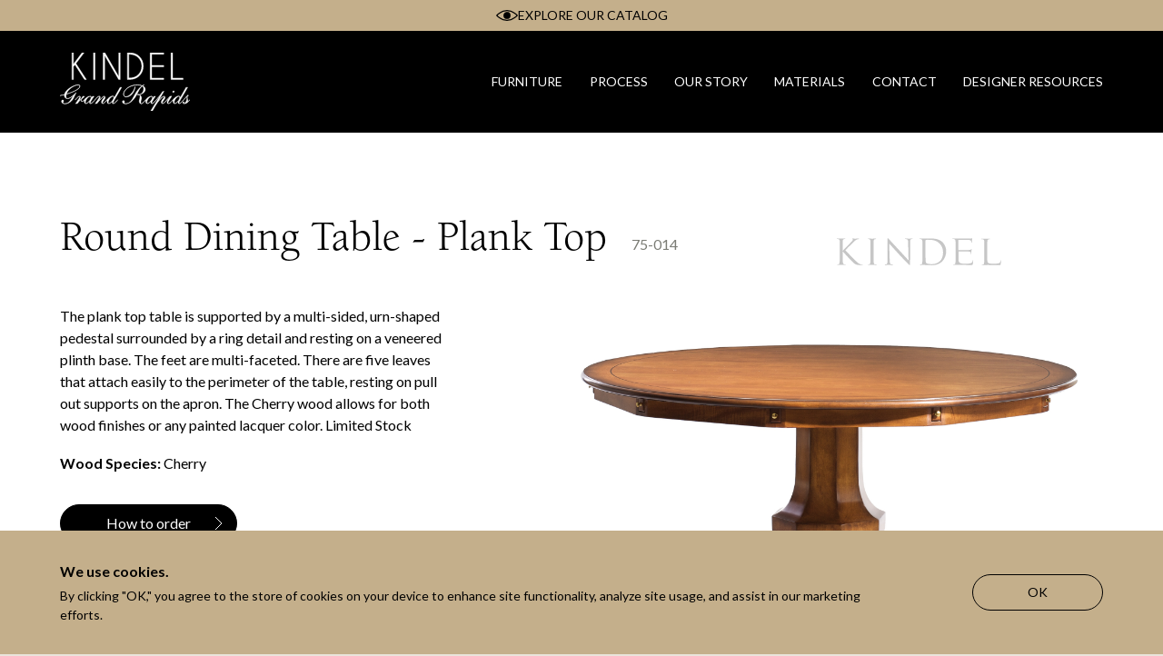

--- FILE ---
content_type: text/html; charset=UTF-8
request_url: https://kindelfurniture.com/furniture/round-dining-table-plank-top
body_size: 36990
content:



<!DOCTYPE html>
<html lang="en-US" class="no-js">

    
    <head>

    
          
<!-- Meta -->
<meta charset="UTF-8">
<meta name="viewport" content="width=device-width, initial-scale=1.0">
<meta http-equiv="X-UA-Compatible" content="ie=edge">

  
<!-- Links -->

<link rel="shortcut icon" href="/favicon.ico" type="image/x-icon">

<link rel="icon" href="/favicon.ico" type="image/x-icon">



          
<!-- CSS -->
<link rel="stylesheet" href="/assets/css/app.css?id=c7b26a5b137744fb6a95e27a99e6f9b9" id="stylesheet" />
<link rel="stylesheet" href="//fast.fonts.net/cssapi/e869ed29-9317-4f27-8a34-e97b8e0a9be2.css" />
<link rel="preconnect" href="https://fonts.googleapis.com" />
<link rel="preconnect" href="https://fonts.gstatic.com" crossorigin />
<link rel="stylesheet" href="https://fonts.googleapis.com/css2?family=Lato:ital,wght@0,400;0,700;1,400&display=swap" />


                
        <title>Kindel Grand Rapids | Round Dining Table - Plank Top</title>
<script><!-- Google Tag Manager -->
dataLayer = [];
(function(w,d,s,l,i){w[l]=w[l]||[];w[l].push({'gtm.start':
new Date().getTime(),event:'gtm.js'});var f=d.getElementsByTagName(s)[0],
j=d.createElement(s),dl=l!='dataLayer'?'&l='+l:'';j.async=true;j.src=
'https://www.googletagmanager.com/gtm.js?id='+i+dl+ '&gtm_auth=xgJr7aYvGKsEWOAM7PrFMQ&gtm_preview=env-1&gtm_cookies_win=x';f.parentNode.insertBefore(j,f);
})(window,document,'script','dataLayer','GTM-M9N9NJN');
<!-- End Google Tag Manager -->
</script><meta name="keywords" content="Kindel Grand Rapids, Furniture, Manufacturer, Handcrafted, Luxury, Michigan, Kindel, Karges, Councill, Councill Contract">
<meta name="description" content="All three companies are known for creating the finest handcrafted furniture with integrity through hand processes and bench made methods. With over 285…">
<meta name="referrer" content="no-referrer-when-downgrade">
<meta name="robots" content="all">
<meta content="203555924704" property="fb:profile_id">
<meta content="en_US" property="og:locale">
<meta content="Kindel Grand Rapids" property="og:site_name">
<meta content="website" property="og:type">
<meta content="https://kindelfurniture.com/furniture/round-dining-table-plank-top" property="og:url">
<meta content="Round Dining Table - Plank Top" property="og:title">
<meta content="All three companies are known for creating the finest handcrafted furniture with integrity through hand processes and bench made methods. With over 285…" property="og:description">
<meta content="https://kindel.nyc3.cdn.digitaloceanspaces.com/production/logo-images/_1200x630_crop_center-center_82_none/logo_2023-04-04-174028_bbac-1.png?mtime=1752853618" property="og:image">
<meta content="1200" property="og:image:width">
<meta content="630" property="og:image:height">
<meta content="Kindel Grand Rapids" property="og:image:alt">
<meta content="https://www.pinterest.com/kindelgrandrapids" property="og:see_also">
<meta content="https://www.youtube.com/user/KindelFurniture" property="og:see_also">
<meta content="https://twitter.com/KindelFurniture" property="og:see_also">
<meta content="https://www.facebook.com/kindelfurniturecompany" property="og:see_also">
<meta content="https://www.instagram.com/kindelfurniture" property="og:see_also">
<meta name="twitter:card" content="summary_large_image">
<meta name="twitter:site" content="@kindelfurniture">
<meta name="twitter:creator" content="@kindelfurniture">
<meta name="twitter:title" content="Round Dining Table - Plank Top">
<meta name="twitter:description" content="All three companies are known for creating the finest handcrafted furniture with integrity through hand processes and bench made methods. With over 285…">
<meta name="twitter:image" content="https://kindel.nyc3.cdn.digitaloceanspaces.com/production/logo-images/_1200x630_crop_center-center_82_none/logo_2023-04-04-174028_bbac-1.png?mtime=1752853618">
<meta name="twitter:image:width" content="1200">
<meta name="twitter:image:height" content="630">
<meta name="twitter:image:alt" content="Kindel Grand Rapids">
<link href="https://kindelfurniture.com/furniture/round-dining-table-plank-top" rel="canonical">
<link href="https://kindelfurniture.com" rel="home">
<link type="text/plain" href="https://kindelfurniture.com/humans.txt" rel="author">

    </head>

    
    <body class="t-products" data-module-load>

    
        <!-- Google Tag Manager (noscript) -->
<noscript><iframe src="https://www.googletagmanager.com/ns.html?id=GTM-M9N9NJN&gtm_auth=xgJr7aYvGKsEWOAM7PrFMQ&gtm_preview=&gtm_cookies_win=x"
height="0" width="0" style="display:none;visibility:hidden"></iframe></noscript>
<!-- End Google Tag Manager (noscript) -->


        <!-- noscript -->
<!-- end noscript -->

        
<a class="c-skip-nav u-screen-reader-text is-focusable" href="#main-content">
    Skip to content
</a>

<div class="o-scroll" data-module-scroll="main" data-scroll-container>
    <div class="o-container">

                    <a href="https://kindelfurniture.com/catalog" class="c-alert">
    <span class="c-alert__icon">
        <svg width="29.01" height="14.5" class="c-media__svg is-dark" fill="none" stroke="currentColor" stroke-miterlimit="10" viewBox="0 0 29.01 14.5" xmlns="http://www.w3.org/2000/svg"><path fill="none" d="m1.01 7.25c1.01 1.12 2.13 2.13 3.35 3.02 2.92 2.22 6.48 3.44 10.15 3.48 3.67-.04 7.23-1.26 10.15-3.48 1.22-.88 2.35-1.9 3.35-3.02-1.01-1.12-2.13-2.13-3.35-3.02-2.92-2.22-6.48-3.44-10.15-3.48-3.67.04-7.23 1.26-10.15 3.48-1.22.88-2.35 1.89-3.35 3.02z"/><path d="m10.54 7.25c0-2.18 1.78-3.94 3.97-3.94s3.97 1.76 3.97 3.94-1.78 3.94-3.97 3.94c-2.19 0-3.97-1.76-3.97-3.94"/></svg>
    </span>
    <span class="c-alert__text">EXPLORE OUR CATALOG</span>
</a>
        
        
    
<header id="main-header" class="o-header has-alert" data-module-navigation>

        <a href="https://kindelfurniture.com/" class="o-header__logo">
                                                <svg class="c-media__svg" width="556.87" height="250" xmlns="http://www.w3.org/2000/svg" fill="currentColor" viewBox="0 0 556.87 250"><title>Kindel Furniture logo</title>
  <path d="m68.69 171.83c-1.4 0-21.3 24.57-36.04 24.57-4.91 0-6.79-2.92-6.79-7.95 0-3.28.35-6.68 1.52-9.83 12.87-3.51 58.75-18.61 58.75-34.76 0-4.56-4.56-6.2-8.42-6.2-15.1 0-53.25 18.02-58.63 42.13-5.27 1.29-12.76 3.04-16.74 3.51-1.75.23-2.34.35-2.34.82s.35.59.7.59c.94 0 12.75-2.46 18.37-3.86-.12.59-.24 1.41-.24 2.81 0 8.31 5.39 14.16 13.34 14.16 10.06 0 22.35-10.3 27.15-15.21l.23.23c-10.53 11.35-16.97 35.81-37.45 35.81-5.97 0-9.36-2.11-9.36-4.68s3.28-3.86 3.28-6.9c0-2.46-2.11-3.86-4.56-3.86-3.16 0-5.03 2.81-5.03 5.73 0 8.54 8.78 11.11 15.8 11.11 11.7 0 29.49-8.89 38.15-29.14 6.55-15.1 9.13-17.43 9.13-18.26 0-.59-.58-.82-.82-.82zm9.25-32.77c4.56 0 6.79 2.11 6.79 4.68 0 14.75-39.9 29.02-56.87 33.59 5.97-20.71 34.4-38.27 50.09-38.27z"></path>
  <path d="m257.6 149.13-25.51 45.4-.23-.24c.23-.82.23-1.87.23-2.92 0-3.51-2.57-5.27-5.5-5.27-7.72 0-15.56 5.39-21.88 12.4-1.7 1.87-2.57 2.94-3.02 3.57-.45.41-1.33 1.81-5.76 6.5-4.8 5.15-9.71 9.36-12.4 9.36-1.17 0-1.87-1.17-1.87-2.34 0-1.87 2.57-6.08 7.84-13.22 1.99-2.69 4.33-6.09 4.33-10.07 0-2.46-1.29-5.5-4.21-5.5-5.97 0-19.43 16.38-23.99 20.71l-.23-.24c2.57-3.39 7.37-10.06 7.37-14.74 0-3.51-1.29-5.73-4.33-5.73-4.56 0-9.24 4.21-14.86 10.77-1.17 1.35-3.16 3.59-4.02 4.72-.23.25-.61.72-1.37 1.6-6.79 7.95-13.11 14.04-16.62 14.04-1.52 0-1.99-.7-1.99-1.63 0-4.1 13.58-24.93 16.85-28.9l-5.62.23c-2.46.12-2.23 1.64-6.44 8.31l-.24-.23c.24-.7.35-1.88.35-3.16 0-3.16-1.52-5.73-5.03-5.73-8.08 0-17.55 5.97-23.87 13.69-.66.81-1.09 1.28-1.37 1.61-.53.39-1.52 2.11-3.78 4.37-1.52 1.52-3.39 2.34-5.27 2.34-2.11 0-3.86-1.64-3.86-3.98 0-8.08 13.11-11.59 13.11-16.15 0-1.28-.82-1.87-2.81-1.87-4.1 0-6.55 3.86-7.72 7.26-1.05 3.16-6.79 7.02-12.99 14.27l-.23-.24c2.34-3.15 7.37-11.11 7.37-15.8 0-2.81-1.64-5.5-4.57-5.5-3.28 0-6.9 2.81-11.94 8.19-2.92 3.28-6.9 7.49-6.9 8.07 0 .35.23.59.59.59.47 0 1.52-1.99 8.66-9.36 4.68-4.79 7.49-6.08 9.13-6.08 1.17 0 1.99.7 1.99 1.64 0 3.16-6.2 10.42-18.02 29.49l7.37-.7c5.97-7.6 11.58-14.39 17.67-20.01l.23.23c-1.52 1.88-2.34 3.86-2.34 6.56s2.57 4.56 5.15 4.56c2.23 0 4.8-.94 7.14-3.63.77-.94 1.96-2.3 2.56-3.12.05-.02.1-.04.14-.04-.35 1.87-.59 3.63-.59 5.5 0 5.27 1.41 10.65 7.37 10.65 4.45 0 11-6.67 14.51-10.18 0 .59-.12 1.29-.12 2.11 0 6.44 1.99 8.08 5.15 8.08s7.6-3.63 12.99-9.24c2.17-2.36 5.02-5.55 6.05-6.83.53-.61 1.72-2.15 5.31-6.05 5.97-6.56 9.13-9.01 12.4-9.01.94 0 1.75.59 1.75 1.76 0 3.63-16.5 25.04-18.72 29.37l7.84-.7c3.51-5.5 24.69-30.43 30.31-30.43 1.05 0 1.64.59 1.64 1.4 0 3.16-12.64 12.87-12.64 22.23 0 4.21 1.64 7.49 5.15 7.49 2.69 0 6.79-3.16 11.94-8.31 1.19-1.19 5.01-5.37 6.63-7.43.15-.12.43-.53.63-.53-.35 1.76-.47 3.86-.47 5.62 0 4.8 1.87 10.65 6.67 10.65 6.08 0 13.11-7.26 15.68-11.24l.23.24c-.35 1.29-.82 2.92-.82 4.8 0 3.63 1.64 6.2 4.33 6.2 4.33 0 9.48-4.21 17.67-13.69 1.52-1.75 2.46-2.92 2.46-3.27 0-.24-.35-.47-.7-.47s-2.34 3.15-8.54 9.24c-4.92 4.91-7.96 6.78-9.71 6.78-1.52 0-1.99-.82-1.99-2.22 0-4.68 18.96-34.05 37.21-66.82l-6.91.24zm-145.94 68.8c-1.87 0-2.69-1.52-2.69-3.74 0-8.43 11-25.98 20.48-25.98 2.46 0 3.63 1.87 3.63 4.21 0 8.66-14.63 25.51-21.42 25.51zm98.2 0c-2.22 0-3.16-.94-3.16-3.15 0-11.59 12.76-27.27 20.6-27.27 2.57 0 3.39 1.88 3.39 4.45 0 10.42-14.98 25.98-20.83 25.98z"></path>
  <path d="m483.02 168.32c0 1.75 1.05 3.04 2.69 3.04 2.57 0 4.1-2.46 4.1-4.45 0-1.75-1.05-3.04-2.69-3.04-2.57 0-4.1 2.46-4.1 4.45z"></path>
  <path d="m556.28 201.91c-.47 0-.47.58-2.93 3.27-1.99 2.34-4.56 5.5-8.42 8.19l-.12-.11c1.76-1.88 3.16-4.21 3.16-7.02 0-4.8-2.46-7.37-2.46-16.03 0-1.17.23-1.52.47-2.69 2.11-.7 4.68-1.4 4.68-3.63 0-1.05-.59-1.75-1.99-1.75-2.57 0-3.63 3.39-3.86 3.51-.7.35-7.49 7.6-10.18 11-2.57 3.21-4.27 4.84-4.89 5.78-.96 1.12-3.24 4.06-7.99 8.73-4.91 4.91-7.96 6.78-9.71 6.78-1.52 0-1.99-.82-1.99-2.22 0-4.68 18.96-34.05 37.21-66.82l-6.9.24-25.51 45.4-.23-.24c.23-.82.23-1.87.23-2.92 0-3.51-2.57-5.27-5.5-5.27-7.72 0-15.56 5.39-21.88 12.4-1.77 1.95-2.65 3.03-3.08 3.65-1.25 1.36-4.13 4.74-6.51 7.12-3.86 3.98-9.24 8.66-12.99 8.66-1.05 0-2.23-.47-2.23-2.46 0-2.46 2.23-5.5 16.27-28.67l-7.37.47c-1.76 2.46-7.02 7.84-10.06 11.35-1.52 1.75-2.4 2.75-2.9 3.33-.42.23-1.16 1.38-5.19 5.91-7.26 8.19-11.12 10.06-13.57 10.06-1.17 0-1.87-.58-1.87-1.63 0-6.09 12.52-16.03 12.52-23.41 0-3.28-1.29-6.08-4.33-6.08-7.49 0-20.83 16.73-25.16 21.88l-.23-.23 24.92-42.24-6.08 1.05c-8.43 12.87-9.48 14.04-20.48 27.5-4.59 5.58-6.14 7.19-6.65 7.85-.24.28-.57.69-1.08 1.28-6.79 7.95-13.11 14.04-16.62 14.04-1.52 0-1.99-.7-1.99-1.63 0-4.1 13.58-24.93 16.85-28.9l-5.62.23c-2.46.12-2.23 1.64-6.44 8.31l-.24-.23c.24-.7.35-1.88.35-3.16 0-3.16-1.52-5.73-5.03-5.73-8.08 0-17.55 5.97-23.87 13.69-.7.87-1.15 1.35-1.43 1.67-1.28 1.28-4.76 5.66-8.41 9.21-3.39 3.4-7.49 7.26-10.3 7.26-1.99 0-2.57-1.28-2.57-3.86 0-8.08 3.51-14.75 3.51-20.13s-3.51-12.17-8.54-13.93v-.24c10.3-1.76 24.69-10.53 24.69-22.23 0-6.91-4.8-13.11-10.88-16.03 3.98-2.81 5.97-2.81 5.97-3.86 0-.47-.23-.7-.47-.7-1.29 0-4.8 2.46-7.02 3.98-6.67-2.46-13.93-3.98-21.06-3.98-37.21 0-60.38 24.57-60.38 40.26 0 7.72 4.8 12.64 11 12.64 29.02 0 39.55-35.22 39.55-44 0-.94-.23-1.05-.47-1.05-.47 0-.47.59-.94 2.46-4.68 18.84-22.47 40.72-38.62 40.72-5.5 0-9.13-3.16-9.13-11.35 0-13.93 22.47-38.27 58.63-38.27 7.84 0 13.46 1.17 19.31 3.75-37.92 27.61-35.81 75.83-69.28 75.83-4.33 0-6.67-1.99-6.67-4.33 0-.58 1.29-2.46 1.29-4.68 0-2.46-1.99-3.98-4.33-3.98-2.92 0-4.8 1.88-4.8 5.27 0 7.14 8.78 9.13 14.16 9.13 17.2 0 32.65-14.86 43.88-33.23 9.95-16.27 12.4-30.43 27.38-42.83 4.21 2.81 5.85 7.37 5.85 12.4 0 14.39-12.76 23.05-18.14 23.05-1.17 0-3.98-1.05-5.85-1.05s-2.81.47-2.81 1.64c0 .94.7 1.64 2.57 1.64 1.29 0 2.69-.35 3.98-.35 3.39 0 4.8 1.99 4.8 6.2 0 6.2-3.51 13.93-3.51 20.71 0 4.21 2.46 11.82 8.42 11.82 4.1 0 8.08-3.98 12.99-9.13 2.46-2.46 5.56-6.05 6.8-7.69.04-.02.08-.04.11-.04-.35 1.87-.59 3.63-.59 5.5 0 5.27 1.41 10.65 7.37 10.65 4.45 0 11-6.67 14.51-10.18 0 .59-.12 1.29-.12 2.11 0 6.44 1.99 8.08 5.15 8.08s7.6-3.63 12.99-9.24c2.12-2.3 4.88-5.39 5.96-6.72 2.03-2.13 10.26-12.42 15.69-18.79l.24.24-40.14 65.18 7.84-.47 9.71-17.09c17.09-29.96 34.29-44.23 38.73-44.23.82 0 1.52.7 1.52 1.52 0 4.8-12.52 12.87-12.52 22.12 0 4.45 1.4 7.49 5.03 7.49 3.39 0 8.31-2.93 16.27-12.4 1.81-2.13 2.72-3.08 3.17-3.6.22-.19.54-.57 1.16-1.32 5.62-6.32 8.54-9.36 9.95-10.77l.23.24c-3.98 5.97-11.12 13.93-11.12 21.77 0 3.51 1.99 6.08 5.62 6.08 3.28 0 8.08-3.04 13.81-9.01 3.31-3.47 5.4-5.82 6.41-7.09.09-.09.18-.16.26-.16-.35 1.76-.47 3.86-.47 5.62 0 4.8 1.87 10.65 6.67 10.65 6.09 0 13.11-7.26 15.68-11.24l.23.24c-.35 1.29-.82 2.92-.82 4.8 0 3.63 1.64 6.2 4.33 6.2 4.33 0 9.48-4.21 17.67-13.69 1-1.15 1.74-2.05 2.13-2.63.1-.12.21-.26.33-.41 2.81-3.16 12.17-14.27 13.57-15.1l.23.24c-.7.59-.7 5.38-.7 11 0 6.32-6.32 19.19-11.82 19.19-1.41 0-1.99-.7-1.99-1.75 0-2.11 1.64-1.17 1.64-3.51 0-1.05-1.17-1.88-2.46-1.88-2.11 0-2.93 1.29-2.93 3.28 0 1.28.94 3.28 1.87 3.98 1.52 1.17 2.57 1.29 5.26 1.29 6.55 0 12.06-3.75 18.37-10.88 2.34-2.57 4.8-5.5 4.8-5.85 0-.47-.23-.7-.59-.7zm-181.41 16.03c-1.87 0-2.69-1.52-2.69-3.74 0-8.43 11-25.98 20.48-25.98 2.46 0 3.63 1.87 3.63 4.21 0 8.66-14.63 25.51-21.42 25.51zm117.74 0c-2.23 0-3.16-.94-3.16-3.15 0-11.59 12.76-27.27 20.6-27.27 2.57 0 3.39 1.88 3.39 4.45 0 10.42-14.98 25.98-20.83 25.98z"></path>
  <path d="m57.87 59.56 6.35-7.87 41.01 63.81h8.01l-44.76-69.01 34.65-46.49h-8.37l-36.89 49.16v-49.16h-6.5v115.5h6.5z"></path>
  <path d="m143.69 0h6.5v115.5h-6.5z"></path>
  <path d="m191.81 11.77 59.99 103.73h6.5v-115.5h-6.5v102.72l-59.34-102.72h-7.14v115.5h6.49z"></path>
  <path d="m295.18 115.36h.51c19.01 0 33.74-5.25 44.18-15.74 11.55-11.55 17.32-25.5 17.32-41.87s-5.77-30.27-17.32-41.87c-10.45-10.49-25.18-15.73-44.19-15.73h-.51v-.15h-6.5v115.5h6.5v-.15zm0-108.57h.51c17.13 0 30.29 4.6 39.49 13.79 10.25 10.3 15.38 22.69 15.38 37.18s-5.12 26.93-15.38 37.18c-9.19 9.24-22.36 13.86-39.49 13.86h-.51v-102.01z"></path>
  <path d="m444.58 109h-51.26v-48h51.26v-6.5h-51.26v-48h51.26v-6.5h-57.75v115.5h57.75z"></path>
  <path d="m527.51 109h-44.76v-109h-6.49v115.5h51.25z"></path>
</svg>

                        </a>


        

<popover-menu
popover-class="c-header-search-popover"
panel-class="c-header-search-popover__panel"
button-class="o-header__search-trigger">
    <template #button>
        <svg width="16.18" height="14.98" class="c-media__svg " viewBox="0 0 16.18 14.98" xmlns="http://www.w3.org/2000/svg"><g fill="none" stroke="currentColor"><path d="m12.55 6.65c0 3.3-2.6 5.9-5.9 5.9s-5.9-2.7-5.9-5.9 2.6-5.9 5.9-5.9c3.3-.1 5.9 2.6 5.9 5.9 0-3.3-2.6-5.9-5.9-5.9s-5.9 2.7-5.9 5.9 2.6 5.9 5.9 5.9 5.9-2.6 5.9-5.9z"/><path d="m15.65 14.45-4.3-4.3z"/></g></svg>
    </template>
    <template #default>
        
<div class="c-form is-search-form">
    <form action="/catalog" method="get" class="c-form__form">
        <div class="c-form__row">

            <div class="c-form__item">
                <label class="c-form__input">
                    <span class="c-form__label u-screen-reader-text">Search Input</span>
                    <input type="text" value="" class="c-form__search-field" name="search" placeholder="Search Furniture" />
                </label>
            </div>

            <div class="c-form__item is-submit">
                <button type="submit" class="c-form__submit c-button u-screen-reader-text is-focusable">
                    Search
                </button>
            </div>

        </div>
    </form>
</div>
    </template>
</popover-menu>

<popover-menu
popover-class="c-navigation-mobile-popover"
panel-class="c-navigation-mobile-popover__panel"
button-class="o-header__trigger">
        <template #button>
        <span class="c-hamburger">
            <span class="c-hamburger__line"></span>
            <span class="c-hamburger__line"></span>
            <span class="c-hamburger__line"></span>
        </span>
    </template>
        <template #default>
        <nav>
            <ul class="c-navigation-mobile__menu">

                                    
                    <li id="734" class="c-navigation__menu-item">

                        
                                                    <a
                                class="c-link" id=furniture
                                @click.prevent="$refs.furnitureMenu.openModal()"
                            >
                                <span class="c-label">Furniture</span>
                            </a>
                        
                    </li>
                                    
                    <li id="508" class="c-navigation__menu-item">

                        
                                                    <a href="https://kindelfurniture.com/process" class="c-link">
                                <span class="c-label">Process</span>
                            </a>
                        
                    </li>
                                    
                    <li id="509" class="c-navigation__menu-item">

                        
                                                    <a href="https://kindelfurniture.com/our-story" class="c-link">
                                <span class="c-label">Our Story</span>
                            </a>
                        
                    </li>
                                    
                    <li id="510" class="c-navigation__menu-item">

                        
                                                    <a href="https://kindelfurniture.com/materials" class="c-link">
                                <span class="c-label">Materials</span>
                            </a>
                        
                    </li>
                                    
                    <li id="511" class="c-navigation__menu-item">

                        
                                                    <a href="https://kindelfurniture.com/contact" class="c-link">
                                <span class="c-label">Contact</span>
                            </a>
                        
                    </li>
                
                <div id="component-ykdjkv" class="sprig-component" data-hx-target="this" data-hx-include="this" data-hx-trigger="load" data-hx-get="https://kindelfurniture.com/index.php?p=actions/sprig-core/components/render" data-hx-vals="{&quot;sprig:siteId&quot;:&quot;4cc2ec39dae2f032f67512d78ebb5a68087c25e49da5e8a9d83d5e7c78a3f4ce1&quot;,&quot;sprig:id&quot;:&quot;cef35be384017d0597e461ad60f9757efe8142359f5b126340942fb12b9c36d8component-ykdjkv&quot;,&quot;sprig:component&quot;:&quot;8b3af1e27428eb1c090ae3ad7dc6e7fa7708ba1745ca10a76202a051255dd7ec&quot;,&quot;sprig:template&quot;:&quot;f2df9c753c3a4e9fa5a4dfee9e59f221d12b015148d81cda7ccbaef330120cd4_dynamic\/designer-resources-link&quot;}" s-trigger="load">        <li class="c-navigation__menu-item">
            <a href="/designer-resources/login" class="c-link">
                <span class="c-label">Designer Resources</span>
            </a>
        </li>
</div>
            </ul>
        </nav>
    </template>
</popover-menu>

<nav class="c-navigation">
    <ul class="c-navigation__menu">

                    
            <li id="734" class="c-navigation__menu-item">

                                    
                                                <a
                                class="c-link" id=furniture
                                @click.prevent="$refs.furnitureMenu.openModal()"
                            >
                                <span class="c-label">Furniture</span>
                            </a>

                    
                            </li>
                    
            <li id="508" class="c-navigation__menu-item">

                                    
                                            <a href="https://kindelfurniture.com/process" class="c-link">
                            <span class="c-label">Process</span>
                        </a>
                    
                            </li>
                    
            <li id="509" class="c-navigation__menu-item">

                                    
                                            <a href="https://kindelfurniture.com/our-story" class="c-link">
                            <span class="c-label">Our Story</span>
                        </a>
                    
                            </li>
                    
            <li id="510" class="c-navigation__menu-item">

                                    
                                            <a href="https://kindelfurniture.com/materials" class="c-link">
                            <span class="c-label">Materials</span>
                        </a>
                    
                            </li>
                    
            <li id="511" class="c-navigation__menu-item">

                                    
                                            <a href="https://kindelfurniture.com/contact" class="c-link">
                            <span class="c-label">Contact</span>
                        </a>
                    
                            </li>
        
        <div id="component-hmwlkt" class="sprig-component" data-hx-target="this" data-hx-include="this" data-hx-trigger="load" data-hx-get="https://kindelfurniture.com/index.php?p=actions/sprig-core/components/render" data-hx-vals="{&quot;sprig:siteId&quot;:&quot;4cc2ec39dae2f032f67512d78ebb5a68087c25e49da5e8a9d83d5e7c78a3f4ce1&quot;,&quot;sprig:id&quot;:&quot;02256967c179be3c6aead71e6832f5c14e5951c99fc342877f5cf365fed2ca79component-hmwlkt&quot;,&quot;sprig:component&quot;:&quot;8b3af1e27428eb1c090ae3ad7dc6e7fa7708ba1745ca10a76202a051255dd7ec&quot;,&quot;sprig:template&quot;:&quot;f2df9c753c3a4e9fa5a4dfee9e59f221d12b015148d81cda7ccbaef330120cd4_dynamic\/designer-resources-link&quot;}" s-trigger="load">        <li class="c-navigation__menu-item">
            <a href="/designer-resources/login" class="c-link">
                <span class="c-label">Designer Resources</span>
            </a>
        </li>
</div>

    </ul>

        
</nav>

<modal-dialog ref="furnitureMenu" dialog-class="c-furniture-menu-modal">
    <div class="c-furniture-menu" v-cloak>
                    <div class="c-furniture-menu__all" ref="initialFocus">
                                    <span class="u-subheadline">Explore our catalog</span>
                
                                    <a  class="c-button has-icon" href="/catalog" title="View">
        <span class="c-button__text">View</span>
                <svg width="22" height="42" class="c-media__svg c-button__svg" enable-background="new 0 0 22 42" viewBox="0 0 22 42" stroke="currentColor" stroke-miterlimit="10" xmlns="http://www.w3.org/2000/svg"><path d="m0 0 22 21-22 21" fill="none" /></svg>
    </a>
                            </div>
        
        <button class="c-furniture-menu__close" @click="$refs.furnitureMenu.closeModal()">
            <svg width="13" height="13" class="c-media__svg is-dark" stroke="currentColor" enable-background="new 0 0 13 13" viewBox="0 0 13 13" xmlns="http://www.w3.org/2000/svg"><g fill="none" stroke-miterlimit="10"><path d="m.5.5 12 12"/><path d="m12.5.5-12 12"/></g></svg>
        </button>

        <ul class="c-furniture-menu__columns">
                                            
                <li class="c-furniture-menu__list is-two-columns ">
                    <span class="c-furniture-menu__list-title">Type</span>

                    <ul class="c-furniture-menu__list-items is-two-columns">
                                                                            <li class="c-furniture-menu__list-item">
                                <a  class="c-link" href="/catalog?type=bars" title="Bars">
        <span class="c-link__text">Bars</span>
        </a>
                            </li>
                                                    <li class="c-furniture-menu__list-item">
                                <a  class="c-link" href="/catalog?type=beds" title="Beds">
        <span class="c-link__text">Beds</span>
        </a>
                            </li>
                                                    <li class="c-furniture-menu__list-item">
                                <a  class="c-link" href="/catalog?type=buffets_serving" title="Buffets &amp; Serving">
        <span class="c-link__text">Buffets &amp; Serving</span>
        </a>
                            </li>
                                                    <li class="c-furniture-menu__list-item">
                                <a  class="c-link" href="/catalog?type=bookcases" title="Bookcases">
        <span class="c-link__text">Bookcases</span>
        </a>
                            </li>
                                                    <li class="c-furniture-menu__list-item">
                                <a  class="c-link" href="/catalog?type=cabinets" title="Cabinets">
        <span class="c-link__text">Cabinets</span>
        </a>
                            </li>
                                                    <li class="c-furniture-menu__list-item">
                                <a  class="c-link" href="/catalog?type=chests_night-stands" title="Chests &amp; Nightstands">
        <span class="c-link__text">Chests &amp; Nightstands</span>
        </a>
                            </li>
                                                    <li class="c-furniture-menu__list-item">
                                <a  class="c-link" href="/catalog?type=desks" title="Desks">
        <span class="c-link__text">Desks</span>
        </a>
                            </li>
                                                    <li class="c-furniture-menu__list-item">
                                <a  class="c-link" href="/catalog?type=dining-chairs" title="Dining Chairs">
        <span class="c-link__text">Dining Chairs</span>
        </a>
                            </li>
                                                    <li class="c-furniture-menu__list-item">
                                <a  class="c-link" href="/catalog?type=dining-tables" title="Dining Tables">
        <span class="c-link__text">Dining Tables</span>
        </a>
                            </li>
                                                    <li class="c-furniture-menu__list-item">
                                <a  class="c-link" href="/catalog?type=display" title="Display">
        <span class="c-link__text">Display</span>
        </a>
                            </li>
                                                    <li class="c-furniture-menu__list-item">
                                <a  class="c-link" href="/catalog?type=mirrors_screens" title="Mirrors &amp; Screens">
        <span class="c-link__text">Mirrors &amp; Screens</span>
        </a>
                            </li>
                                                    <li class="c-furniture-menu__list-item">
                                <a  class="c-link" href="/catalog?type=occasional-tables" title="Occasional Tables">
        <span class="c-link__text">Occasional Tables</span>
        </a>
                            </li>
                                                    <li class="c-furniture-menu__list-item">
                                <a  class="c-link" href="/catalog?type=occasional-chairs" title="Occasional Chairs">
        <span class="c-link__text">Occasional Chairs</span>
        </a>
                            </li>
                                                    <li class="c-furniture-menu__list-item">
                                <a  class="c-link" href="/catalog?type=sofas-loveseats" title="Sofas &amp; Loveseats">
        <span class="c-link__text">Sofas &amp; Loveseats</span>
        </a>
                            </li>
                                            </ul>

                                            <figure class="c-furniture-menu__thumbnail">
                                                        




    
                <picture  class="c-media">

                                        <source type="image/webp" srcset="https://kindel.nyc3.cdn.digitaloceanspaces.com/staging/general/_300x200_crop_center-center_line/52-839_Detail_2021-08-19-140807.jpg.webp 300w, https://kindel.nyc3.cdn.digitaloceanspaces.com/staging/general/_600x400_crop_center-center_line/52-839_Detail_2021-08-19-140807.jpg.webp 600w, https://kindel.nyc3.cdn.digitaloceanspaces.com/staging/general/_900x601_crop_center-center_line/52-839_Detail_2021-08-19-140807.jpg.webp 900w, https://kindel.nyc3.cdn.digitaloceanspaces.com/staging/general/_1200x801_crop_center-center_line/52-839_Detail_2021-08-19-140807.jpg.webp 1200w, https://kindel.nyc3.cdn.digitaloceanspaces.com/staging/general/_1500x1001_crop_center-center_line/52-839_Detail_2021-08-19-140807.jpg.webp 1500w, https://kindel.nyc3.cdn.digitaloceanspaces.com/staging/general/_1800x1202_crop_center-center_line/52-839_Detail_2021-08-19-140807.jpg.webp 1800w"/>

            
                        
                        <img  class="c-media__image" src="data:image/jpeg;base64,%2F9j%2F4AAQSkZJRgABAQEAYABgAAD%2F%2FgA7Q1JFQVRPUjogZ2QtanBlZyB2MS4wICh1c2luZyBJSkcgSlBFRyB2ODApLCBxdWFsaXR5ID0gNTAK%2F9sAQwAQCwwODAoQDg0OEhEQExgoGhgWFhgxIyUdKDozPTw5Mzg3QEhcTkBEV0U3OFBtUVdfYmdoZz5NcXlwZHhcZWdj%2F9sAQwEREhIYFRgvGhovY0I4QmNjY2NjY2NjY2NjY2NjY2NjY2NjY2NjY2NjY2NjY2NjY2NjY2NjY2NjY2NjY2NjY2Nj%2F8AAEQgACgAQAwEiAAIRAQMRAf%2FEAB8AAAEFAQEBAQEBAAAAAAAAAAABAgMEBQYHCAkKC%2F%[base64]%2Fj5%2Bv%2FEAB8BAAMBAQEBAQEBAQEAAAAAAAABAgMEBQYHCAkKC%2F%[base64]%2Bjp6vLz9PX29%2Fj5%2Bv%2FaAAwDAQACEQMRAD8ArwRXVgXtYollKNydpOP84qCSW8lnO1gJcFcKo6Z59a17IBtan3DP7sdakZVGrPgAfu%2FT3FbpK70M23Zan%2F%2FZ" srcset="https://kindel.nyc3.cdn.digitaloceanspaces.com/staging/general/_300x200_crop_center-center_line/52-839_Detail_2021-08-19-140807.jpg 300w, https://kindel.nyc3.cdn.digitaloceanspaces.com/staging/general/_600x400_crop_center-center_line/52-839_Detail_2021-08-19-140807.jpg 600w, https://kindel.nyc3.cdn.digitaloceanspaces.com/staging/general/_900x601_crop_center-center_line/52-839_Detail_2021-08-19-140807.jpg 900w, https://kindel.nyc3.cdn.digitaloceanspaces.com/staging/general/_1200x801_crop_center-center_line/52-839_Detail_2021-08-19-140807.jpg 1200w, https://kindel.nyc3.cdn.digitaloceanspaces.com/staging/general/_1500x1001_crop_center-center_line/52-839_Detail_2021-08-19-140807.jpg 1500w, https://kindel.nyc3.cdn.digitaloceanspaces.com/staging/general/_1800x1202_crop_center-center_line/52-839_Detail_2021-08-19-140807.jpg 1800w" width="572" height="382" alt="Phillip goldsberry f Zule Efe A1 Q unsplash 2023 01 05 150533 ilqf" loading="lazy" />

                        
                        
        </picture>

    
                        </figure>
                    
                </li>
                                            
                <li class="c-furniture-menu__list ">
                    <span class="c-furniture-menu__list-title">Wood Type</span>

                    <ul class="c-furniture-menu__list-items">
                                                                            <li class="c-furniture-menu__list-item">
                                <a  class="c-link" href="/catalog?wood-type=mahogany" title="Mahogany">
        <span class="c-link__text">Mahogany</span>
        </a>
                            </li>
                                                    <li class="c-furniture-menu__list-item">
                                <a  class="c-link" href="/catalog?wood-type=maple" title="Maple">
        <span class="c-link__text">Maple</span>
        </a>
                            </li>
                                                    <li class="c-furniture-menu__list-item">
                                <a  class="c-link" href="/catalog?wood-type=walnut" title="Walnut">
        <span class="c-link__text">Walnut</span>
        </a>
                            </li>
                                                    <li class="c-furniture-menu__list-item">
                                <a  class="c-link" href="/catalog?wood-type=hardwood" title="Hardwood">
        <span class="c-link__text">Hardwood</span>
        </a>
                            </li>
                                                    <li class="c-furniture-menu__list-item">
                                <a  class="c-link" href="/catalog?wood-type=oak" title="Oak">
        <span class="c-link__text">Oak</span>
        </a>
                            </li>
                                                    <li class="c-furniture-menu__list-item">
                                <a  class="c-link" href="/catalog?wood-type=ash" title="Ash">
        <span class="c-link__text">Ash</span>
        </a>
                            </li>
                                                    <li class="c-furniture-menu__list-item">
                                <a  class="c-link" href="/catalog?wood-type=rosewood" title="Rosewood">
        <span class="c-link__text">Rosewood</span>
        </a>
                            </li>
                                                    <li class="c-furniture-menu__list-item">
                                <a  class="c-link" href="/catalog?wood-type=white-oak" title="White Oak">
        <span class="c-link__text">White Oak</span>
        </a>
                            </li>
                                                    <li class="c-furniture-menu__list-item">
                                <a  class="c-link" href="/catalog?wood-type=french-walnut" title="French Walnut">
        <span class="c-link__text">French Walnut</span>
        </a>
                            </li>
                                                    <li class="c-furniture-menu__list-item">
                                <a  class="c-link" href="/catalog?wood-type=metal" title="Metal">
        <span class="c-link__text">Metal</span>
        </a>
                            </li>
                                            </ul>

                                            <figure class="c-furniture-menu__thumbnail">
                                                        




    
                <picture  class="c-media">

                                        <source type="image/webp" srcset="https://kindel.nyc3.cdn.digitaloceanspaces.com/staging/general/_300x302_crop_center-center_line/Cherry-Wood.png.webp 300w, https://kindel.nyc3.cdn.digitaloceanspaces.com/staging/general/_600x604_crop_center-center_line/Cherry-Wood.png.webp 600w, https://kindel.nyc3.cdn.digitaloceanspaces.com/staging/general/_900x906_crop_center-center_line/Cherry-Wood.png.webp 900w, https://kindel.nyc3.cdn.digitaloceanspaces.com/staging/general/_1200x1208_crop_center-center_line/Cherry-Wood.png.webp 1200w, https://kindel.nyc3.cdn.digitaloceanspaces.com/staging/general/_1500x1511_crop_center-center_line/Cherry-Wood.png.webp 1500w, https://kindel.nyc3.cdn.digitaloceanspaces.com/staging/general/_1800x1813_crop_center-center_line/Cherry-Wood.png.webp 1800w"/>

            
                        
                        <img  class="c-media__image" src="data:image/jpeg;base64,%2F9j%2F4AAQSkZJRgABAQEAYABgAAD%2F%2FgA7Q1JFQVRPUjogZ2QtanBlZyB2MS4wICh1c2luZyBJSkcgSlBFRyB2ODApLCBxdWFsaXR5ID0gNTAK%2F9sAQwAQCwwODAoQDg0OEhEQExgoGhgWFhgxIyUdKDozPTw5Mzg3QEhcTkBEV0U3OFBtUVdfYmdoZz5NcXlwZHhcZWdj%2F9sAQwEREhIYFRgvGhovY0I4QmNjY2NjY2NjY2NjY2NjY2NjY2NjY2NjY2NjY2NjY2NjY2NjY2NjY2NjY2NjY2NjY2Nj%2F8AAEQgAEAAQAwEiAAIRAQMRAf%2FEAB8AAAEFAQEBAQEBAAAAAAAAAAABAgMEBQYHCAkKC%2F%[base64]%2Fj5%2Bv%2FEAB8BAAMBAQEBAQEBAQEAAAAAAAABAgMEBQYHCAkKC%2F%[base64]%2Bjp6vLz9PX29%2Fj5%2Bv%2FaAAwDAQACEQMRAD8A5Bc5p4HH40i%2FeqUYxx%2FernbOpI%2F%2F2Q%3D%3D" srcset="https://kindel.nyc3.cdn.digitaloceanspaces.com/staging/general/_300x302_crop_center-center_line/Cherry-Wood.png 300w, https://kindel.nyc3.cdn.digitaloceanspaces.com/staging/general/_600x604_crop_center-center_line/Cherry-Wood.png 600w, https://kindel.nyc3.cdn.digitaloceanspaces.com/staging/general/_900x906_crop_center-center_line/Cherry-Wood.png 900w, https://kindel.nyc3.cdn.digitaloceanspaces.com/staging/general/_1200x1208_crop_center-center_line/Cherry-Wood.png 1200w, https://kindel.nyc3.cdn.digitaloceanspaces.com/staging/general/_1500x1511_crop_center-center_line/Cherry-Wood.png 1500w, https://kindel.nyc3.cdn.digitaloceanspaces.com/staging/general/_1800x1813_crop_center-center_line/Cherry-Wood.png 1800w" width="541" height="545" alt="Cherry Wood" loading="lazy" />

                        
                        
        </picture>

    
                        </figure>
                    
                </li>
                                            
                <li class="c-furniture-menu__list ">
                    <span class="c-furniture-menu__list-title">Brand</span>

                    <ul class="c-furniture-menu__list-items">
                                                                            <li class="c-furniture-menu__list-item">
                                <a  class="c-link" href="/catalog?brand=kindel" title="Kindel">
        <span class="c-link__text">Kindel</span>
        </a>
                            </li>
                                                    <li class="c-furniture-menu__list-item">
                                <a  class="c-link" href="/catalog?brand=karges" title="Karges">
        <span class="c-link__text">Karges</span>
        </a>
                            </li>
                                                    <li class="c-furniture-menu__list-item">
                                <a  class="c-link" href="/catalog?brand=councill" title="Councill">
        <span class="c-link__text">Councill</span>
        </a>
                            </li>
                                            </ul>

                                            <figure class="c-furniture-menu__thumbnail">
                                                        




    
                <picture  class="c-media">

                                        <source type="image/webp" srcset="https://kindel.nyc3.cdn.digitaloceanspaces.com/staging/general/_300x240_crop_center-center_line/Kindel_2023-04-05-195028_dhqu.jpg.webp 300w, https://kindel.nyc3.cdn.digitaloceanspaces.com/staging/general/_600x480_crop_center-center_line/Kindel_2023-04-05-195028_dhqu.jpg.webp 600w, https://kindel.nyc3.cdn.digitaloceanspaces.com/staging/general/_900x720_crop_center-center_line/Kindel_2023-04-05-195028_dhqu.jpg.webp 900w, https://kindel.nyc3.cdn.digitaloceanspaces.com/staging/general/_1200x960_crop_center-center_line/Kindel_2023-04-05-195028_dhqu.jpg.webp 1200w, https://kindel.nyc3.cdn.digitaloceanspaces.com/staging/general/_1500x1200_crop_center-center_line/Kindel_2023-04-05-195028_dhqu.jpg.webp 1500w, https://kindel.nyc3.cdn.digitaloceanspaces.com/staging/general/_1800x1440_crop_center-center_line/Kindel_2023-04-05-195028_dhqu.jpg.webp 1800w"/>

            
                        
                        <img  class="c-media__image" src="data:image/jpeg;base64,%2F9j%2F4AAQSkZJRgABAQEAYABgAAD%2F%2FgA7Q1JFQVRPUjogZ2QtanBlZyB2MS4wICh1c2luZyBJSkcgSlBFRyB2ODApLCBxdWFsaXR5ID0gNTAK%2F9sAQwAQCwwODAoQDg0OEhEQExgoGhgWFhgxIyUdKDozPTw5Mzg3QEhcTkBEV0U3OFBtUVdfYmdoZz5NcXlwZHhcZWdj%2F9sAQwEREhIYFRgvGhovY0I4QmNjY2NjY2NjY2NjY2NjY2NjY2NjY2NjY2NjY2NjY2NjY2NjY2NjY2NjY2NjY2NjY2Nj%2F8AAEQgADAAQAwEiAAIRAQMRAf%2FEAB8AAAEFAQEBAQEBAAAAAAAAAAABAgMEBQYHCAkKC%2F%[base64]%2Fj5%2Bv%2FEAB8BAAMBAQEBAQEBAQEAAAAAAAABAgMEBQYHCAkKC%2F%[base64]%2Bjp6vLz9PX29%2Fj5%2Bv%2FaAAwDAQACEQMRAD8A0p7y1iTygglmxuUdFP41UWFL1%2FMh2MEI3hTwGo1rM8aO5%2BYHcCOxqvoMjDzVz8pkBIwAM9O1Y3N%2BSyP%2F2Q%3D%3D" srcset="https://kindel.nyc3.cdn.digitaloceanspaces.com/staging/general/_300x240_crop_center-center_line/Kindel_2023-04-05-195028_dhqu.jpg 300w, https://kindel.nyc3.cdn.digitaloceanspaces.com/staging/general/_600x480_crop_center-center_line/Kindel_2023-04-05-195028_dhqu.jpg 600w, https://kindel.nyc3.cdn.digitaloceanspaces.com/staging/general/_900x720_crop_center-center_line/Kindel_2023-04-05-195028_dhqu.jpg 900w, https://kindel.nyc3.cdn.digitaloceanspaces.com/staging/general/_1200x960_crop_center-center_line/Kindel_2023-04-05-195028_dhqu.jpg 1200w, https://kindel.nyc3.cdn.digitaloceanspaces.com/staging/general/_1500x1200_crop_center-center_line/Kindel_2023-04-05-195028_dhqu.jpg 1500w, https://kindel.nyc3.cdn.digitaloceanspaces.com/staging/general/_1800x1440_crop_center-center_line/Kindel_2023-04-05-195028_dhqu.jpg 1800w" width="1500" height="1200" alt="Kindel" loading="lazy" />

                        
                        
        </picture>

    
                        </figure>
                    
                </li>
                                            
                <li class="c-furniture-menu__list ">
                    <span class="c-furniture-menu__list-title">Room</span>

                    <ul class="c-furniture-menu__list-items">
                                                                            <li class="c-furniture-menu__list-item">
                                <a  class="c-link" href="/catalog?room=bedroom" title="Bedroom">
        <span class="c-link__text">Bedroom</span>
        </a>
                            </li>
                                                    <li class="c-furniture-menu__list-item">
                                <a  class="c-link" href="/catalog?room=dining-room" title="Dining Room">
        <span class="c-link__text">Dining Room</span>
        </a>
                            </li>
                                                    <li class="c-furniture-menu__list-item">
                                <a  class="c-link" href="/catalog?room=occasional" title="Occasional">
        <span class="c-link__text">Occasional</span>
        </a>
                            </li>
                                                    <li class="c-furniture-menu__list-item">
                                <a  class="c-link" href="/catalog?room=workspace" title="Workspace">
        <span class="c-link__text">Workspace</span>
        </a>
                            </li>
                                            </ul>

                                            <figure class="c-furniture-menu__thumbnail">
                                                        




    
                <picture  class="c-media">

                                        <source type="image/webp" srcset="https://kindel.nyc3.cdn.digitaloceanspaces.com/staging/general/_300x200_crop_center-center_line/KGR-Bedroom.jpg.webp 300w, https://kindel.nyc3.cdn.digitaloceanspaces.com/staging/general/_600x400_crop_center-center_line/KGR-Bedroom.jpg.webp 600w, https://kindel.nyc3.cdn.digitaloceanspaces.com/staging/general/_900x600_crop_center-center_line/KGR-Bedroom.jpg.webp 900w, https://kindel.nyc3.cdn.digitaloceanspaces.com/staging/general/_1200x800_crop_center-center_line/KGR-Bedroom.jpg.webp 1200w, https://kindel.nyc3.cdn.digitaloceanspaces.com/staging/general/_1500x1000_crop_center-center_line/KGR-Bedroom.jpg.webp 1500w, https://kindel.nyc3.cdn.digitaloceanspaces.com/staging/general/_1800x1200_crop_center-center_line/KGR-Bedroom.jpg.webp 1800w"/>

            
                        
                        <img  class="c-media__image" src="data:image/jpeg;base64,%2F9j%2F4AAQSkZJRgABAQEAYABgAAD%2F%2FgA7Q1JFQVRPUjogZ2QtanBlZyB2MS4wICh1c2luZyBJSkcgSlBFRyB2ODApLCBxdWFsaXR5ID0gNTAK%2F9sAQwAQCwwODAoQDg0OEhEQExgoGhgWFhgxIyUdKDozPTw5Mzg3QEhcTkBEV0U3OFBtUVdfYmdoZz5NcXlwZHhcZWdj%2F9sAQwEREhIYFRgvGhovY0I4QmNjY2NjY2NjY2NjY2NjY2NjY2NjY2NjY2NjY2NjY2NjY2NjY2NjY2NjY2NjY2NjY2Nj%2F8AAEQgACgAQAwEiAAIRAQMRAf%2FEAB8AAAEFAQEBAQEBAAAAAAAAAAABAgMEBQYHCAkKC%2F%[base64]%2Fj5%2Bv%2FEAB8BAAMBAQEBAQEBAQEAAAAAAAABAgMEBQYHCAkKC%2F%[base64]%2Bjp6vLz9PX29%2Fj5%2Bv%2FaAAwDAQACEQMRAD8A19OttkswuHRZic%2Fu%2BnT3FVZ9btopRZsHch8BlA6kmo9SZktNRZWKsAmCDg9KzryKNJrDZGi5VScKBmsyz%2F%2FZ" srcset="https://kindel.nyc3.cdn.digitaloceanspaces.com/staging/general/_300x200_crop_center-center_line/KGR-Bedroom.jpg 300w, https://kindel.nyc3.cdn.digitaloceanspaces.com/staging/general/_600x400_crop_center-center_line/KGR-Bedroom.jpg 600w, https://kindel.nyc3.cdn.digitaloceanspaces.com/staging/general/_900x600_crop_center-center_line/KGR-Bedroom.jpg 900w, https://kindel.nyc3.cdn.digitaloceanspaces.com/staging/general/_1200x800_crop_center-center_line/KGR-Bedroom.jpg 1200w, https://kindel.nyc3.cdn.digitaloceanspaces.com/staging/general/_1500x1000_crop_center-center_line/KGR-Bedroom.jpg 1500w, https://kindel.nyc3.cdn.digitaloceanspaces.com/staging/general/_1800x1200_crop_center-center_line/KGR-Bedroom.jpg 1800w" width="1800" height="1200" alt="KGR Bedroom" loading="lazy" />

                        
                        
        </picture>

    
                        </figure>
                    
                </li>
                                            
                <li class="c-furniture-menu__list is-white ">
                    <span class="c-furniture-menu__list-title">Collections</span>

                    <ul class="c-furniture-menu__list-items">
                                                                            <li class="c-furniture-menu__list-item">
                                <a  class="c-link" href="https://kindelfurniture.com/collections/designer-series" title="Designer Series">
        <span class="c-link__text">Designer Series</span>
        </a>
                            </li>
                                                    <li class="c-furniture-menu__list-item">
                                <a  class="c-link" href="https://kindelfurniture.com/collections/dorothy-draper" title="Dorothy Draper">
        <span class="c-link__text">Dorothy Draper</span>
        </a>
                            </li>
                                                    <li class="c-furniture-menu__list-item">
                                <a  class="c-link" href="https://kindelfurniture.com/collections/facets" title="Facets">
        <span class="c-link__text">Facets</span>
        </a>
                            </li>
                                                    <li class="c-furniture-menu__list-item">
                                <a  class="c-link" href="https://kindelfurniture.com/collections/jeffery-roberts" title="Jeffery Roberts">
        <span class="c-link__text">Jeffery Roberts</span>
        </a>
                            </li>
                                                    <li class="c-furniture-menu__list-item">
                                <a  class="c-link" href="https://kindelfurniture.com/collections/the-classics" title="The Classics">
        <span class="c-link__text">The Classics</span>
        </a>
                            </li>
                                                    <li class="c-furniture-menu__list-item">
                                <a  class="c-link" href="https://kindelfurniture.com/collections/master-works" title="Master Works">
        <span class="c-link__text">Master Works</span>
        </a>
                            </li>
                                                    <li class="c-furniture-menu__list-item">
                                <a  class="c-link" href="https://kindelfurniture.com/collections/metropolitan" title="Metropolitan">
        <span class="c-link__text">Metropolitan</span>
        </a>
                            </li>
                                            </ul>

                                            <figure class="c-furniture-menu__thumbnail">
                                                        




    
                <picture  class="c-media">

                                        <source type="image/webp" srcset="https://kindel.nyc3.cdn.digitaloceanspaces.com/staging/general/_300x348_crop_center-center_line/KGR-Designer-Series.jpg.webp 300w, https://kindel.nyc3.cdn.digitaloceanspaces.com/staging/general/_600x697_crop_center-center_line/KGR-Designer-Series.jpg.webp 600w, https://kindel.nyc3.cdn.digitaloceanspaces.com/staging/general/_900x1046_crop_center-center_line/KGR-Designer-Series.jpg.webp 900w, https://kindel.nyc3.cdn.digitaloceanspaces.com/staging/general/_1200x1395_crop_center-center_line/KGR-Designer-Series.jpg.webp 1200w, https://kindel.nyc3.cdn.digitaloceanspaces.com/staging/general/_1500x1744_crop_center-center_line/KGR-Designer-Series.jpg.webp 1500w, https://kindel.nyc3.cdn.digitaloceanspaces.com/staging/general/_1800x2093_crop_center-center_line/KGR-Designer-Series.jpg.webp 1800w"/>

            
                        
                        <img  class="c-media__image" src="data:image/jpeg;base64,%2F9j%2F4AAQSkZJRgABAQEAYABgAAD%2F%2FgA7Q1JFQVRPUjogZ2QtanBlZyB2MS4wICh1c2luZyBJSkcgSlBFRyB2ODApLCBxdWFsaXR5ID0gNTAK%2F9sAQwAQCwwODAoQDg0OEhEQExgoGhgWFhgxIyUdKDozPTw5Mzg3QEhcTkBEV0U3OFBtUVdfYmdoZz5NcXlwZHhcZWdj%2F9sAQwEREhIYFRgvGhovY0I4QmNjY2NjY2NjY2NjY2NjY2NjY2NjY2NjY2NjY2NjY2NjY2NjY2NjY2NjY2NjY2NjY2Nj%2F8AAEQgAEgAQAwEiAAIRAQMRAf%2FEAB8AAAEFAQEBAQEBAAAAAAAAAAABAgMEBQYHCAkKC%2F%[base64]%2Fj5%2Bv%2FEAB8BAAMBAQEBAQEBAQEAAAAAAAABAgMEBQYHCAkKC%2F%[base64]%2Bjp6vLz9PX29%2Fj5%2Bv%2FaAAwDAQACEQMRAD8AfJ4miTV1vAswt2g2%2BWMZ3buuOnSsiSzaYKj3cLNEyyCMZzjp0%2BgqazsrryJ4EszNOGwpOPlHqM%2F55qZ5rNvtktuySgqB5rr3%2FL60AL4YkdvFNwC7EfPwT7isa1%2F495R2yOPwNFFAH%2F%2FZ" srcset="https://kindel.nyc3.cdn.digitaloceanspaces.com/staging/general/_300x348_crop_center-center_line/KGR-Designer-Series.jpg 300w, https://kindel.nyc3.cdn.digitaloceanspaces.com/staging/general/_600x697_crop_center-center_line/KGR-Designer-Series.jpg 600w, https://kindel.nyc3.cdn.digitaloceanspaces.com/staging/general/_900x1046_crop_center-center_line/KGR-Designer-Series.jpg 900w, https://kindel.nyc3.cdn.digitaloceanspaces.com/staging/general/_1200x1395_crop_center-center_line/KGR-Designer-Series.jpg 1200w, https://kindel.nyc3.cdn.digitaloceanspaces.com/staging/general/_1500x1744_crop_center-center_line/KGR-Designer-Series.jpg 1500w, https://kindel.nyc3.cdn.digitaloceanspaces.com/staging/general/_1800x2093_crop_center-center_line/KGR-Designer-Series.jpg 1800w" width="1935" height="2250" alt="KGR Designer Series" loading="lazy" />

                        
                        
        </picture>

    
                        </figure>
                    
                </li>
                                            
                <li class="c-furniture-menu__list is-white ">
                    <span class="c-furniture-menu__list-title">Styles</span>

                    <ul class="c-furniture-menu__list-items">
                                                                            <li class="c-furniture-menu__list-item">
                                <a  class="c-link" href="https://kindelfurniture.com/styles/timeless" title="Timeless">
        <span class="c-link__text">Timeless</span>
        </a>
                            </li>
                                                    <li class="c-furniture-menu__list-item">
                                <a  class="c-link" href="https://kindelfurniture.com/styles/industrial" title="Industrial">
        <span class="c-link__text">Industrial</span>
        </a>
                            </li>
                                                    <li class="c-furniture-menu__list-item">
                                <a  class="c-link" href="https://kindelfurniture.com/styles/organic" title="Organic">
        <span class="c-link__text">Organic</span>
        </a>
                            </li>
                                                    <li class="c-furniture-menu__list-item">
                                <a  class="c-link" href="https://kindelfurniture.com/styles/minimalist" title="Minimalist">
        <span class="c-link__text">Minimalist</span>
        </a>
                            </li>
                                                    <li class="c-furniture-menu__list-item">
                                <a  class="c-link" href="https://kindelfurniture.com/styles/transitional" title="Transitional">
        <span class="c-link__text">Transitional</span>
        </a>
                            </li>
                                                    <li class="c-furniture-menu__list-item">
                                <a  class="c-link" href="https://kindelfurniture.com/styles/mid-century-modern" title="Mid-Century Modern">
        <span class="c-link__text">Mid-Century Modern</span>
        </a>
                            </li>
                                                    <li class="c-furniture-menu__list-item">
                                <a  class="c-link" href="https://kindelfurniture.com/styles/bohemian" title="Bohemian">
        <span class="c-link__text">Bohemian</span>
        </a>
                            </li>
                                                    <li class="c-furniture-menu__list-item">
                                <a  class="c-link" href="https://kindelfurniture.com/styles/coastal" title="Coastal">
        <span class="c-link__text">Coastal</span>
        </a>
                            </li>
                                                    <li class="c-furniture-menu__list-item">
                                <a  class="c-link" href="https://kindelfurniture.com/styles/hollywood-glam" title="Hollywood Glam">
        <span class="c-link__text">Hollywood Glam</span>
        </a>
                            </li>
                                                    <li class="c-furniture-menu__list-item">
                                <a  class="c-link" href="https://kindelfurniture.com/styles/urban-modern" title="Urban Modern">
        <span class="c-link__text">Urban Modern</span>
        </a>
                            </li>
                                            </ul>

                                            <figure class="c-furniture-menu__thumbnail">
                                                        




    
                <picture  class="c-media">

                                        <source type="image/webp" srcset="https://kindel.nyc3.cdn.digitaloceanspaces.com/staging/general/_300x167_crop_center-center_line/Timeless-Style.png.webp 300w, https://kindel.nyc3.cdn.digitaloceanspaces.com/staging/general/_600x335_crop_center-center_line/Timeless-Style.png.webp 600w, https://kindel.nyc3.cdn.digitaloceanspaces.com/staging/general/_900x503_crop_center-center_line/Timeless-Style.png.webp 900w, https://kindel.nyc3.cdn.digitaloceanspaces.com/staging/general/_1200x671_crop_center-center_line/Timeless-Style.png.webp 1200w, https://kindel.nyc3.cdn.digitaloceanspaces.com/staging/general/_1500x838_crop_center-center_line/Timeless-Style.png.webp 1500w, https://kindel.nyc3.cdn.digitaloceanspaces.com/staging/general/_1800x1006_crop_center-center_line/Timeless-Style.png.webp 1800w"/>

            
                        
                        <img  class="c-media__image" src="data:image/jpeg;base64,%2F9j%2F4AAQSkZJRgABAQEAYABgAAD%2F%2FgA7Q1JFQVRPUjogZ2QtanBlZyB2MS4wICh1c2luZyBJSkcgSlBFRyB2ODApLCBxdWFsaXR5ID0gNTAK%2F9sAQwAQCwwODAoQDg0OEhEQExgoGhgWFhgxIyUdKDozPTw5Mzg3QEhcTkBEV0U3OFBtUVdfYmdoZz5NcXlwZHhcZWdj%2F9sAQwEREhIYFRgvGhovY0I4QmNjY2NjY2NjY2NjY2NjY2NjY2NjY2NjY2NjY2NjY2NjY2NjY2NjY2NjY2NjY2NjY2Nj%2F8AAEQgACAAQAwEiAAIRAQMRAf%2FEAB8AAAEFAQEBAQEBAAAAAAAAAAABAgMEBQYHCAkKC%2F%[base64]%2Fj5%2Bv%2FEAB8BAAMBAQEBAQEBAQEAAAAAAAABAgMEBQYHCAkKC%2F%[base64]%2Bjp6vLz9PX29%2Fj5%2Bv%2FaAAwDAQACEQMRAD8AgvHh0vSbeOF1e9nh%2BdCc9wRn%2FPaotOaKz3rcytDdyKPNUMQE5yD9efw6UUVKNGup%2F9k%3D" srcset="https://kindel.nyc3.cdn.digitaloceanspaces.com/staging/general/_300x167_crop_center-center_line/Timeless-Style.png 300w, https://kindel.nyc3.cdn.digitaloceanspaces.com/staging/general/_600x335_crop_center-center_line/Timeless-Style.png 600w, https://kindel.nyc3.cdn.digitaloceanspaces.com/staging/general/_900x503_crop_center-center_line/Timeless-Style.png 900w, https://kindel.nyc3.cdn.digitaloceanspaces.com/staging/general/_1200x671_crop_center-center_line/Timeless-Style.png 1200w, https://kindel.nyc3.cdn.digitaloceanspaces.com/staging/general/_1500x838_crop_center-center_line/Timeless-Style.png 1500w, https://kindel.nyc3.cdn.digitaloceanspaces.com/staging/general/_1800x1006_crop_center-center_line/Timeless-Style.png 1800w" width="1450" height="811" alt="Timeless Style" loading="lazy" />

                        
                        
        </picture>

    
                        </figure>
                    
                </li>
                    </ul>
    </div>
</modal-dialog>

</header>

        <main id="main-content" class="o-main" data-scroll-section>
                
        <div id="product-intro-details">
                
<modal-dialog ref="htoModal" panel-class="c-product-hto" :unmount="false">
        <button class="c-product-hto__close" @click="$refs.htoModal.closeModal()">
        <svg width="13" height="13" class="c-media__svg is-dark" stroke="currentColor" enable-background="new 0 0 13 13" viewBox="0 0 13 13" xmlns="http://www.w3.org/2000/svg"><g fill="none" stroke-miterlimit="10"><path d="m.5.5 12 12"/><path d="m12.5.5-12 12"/></g></svg>
    </button>

        <div class="c-product-hto__scroll">

                <div class="c-product-hto__columns">

                                        <div class="c-product-hto__column">

                                        <div class="c-product-hto__column-shim">

                                                                            <div class="c-product-hto__brand"><svg xmlns="http://www.w3.org/2000/svg" width="163" height="27" class="yhsxmkudcq-c-media__svg" fill="currentColor" viewBox="0 0 163 27">
  <path d="m89.3 26.8c-1.5-.1-2.7-.2-2.9-.2-.1 0-.7 0-1.4 0s-1.5.1-2 .1c-.4 0-.6-.1-.6-.3 0-.1.1-.2.3-.2.3 0 .7-.1 1-.1.7-.1.9-.9 1-1.9.2-1.5.2-4.2.2-7.5v-6.1c0-5.4 0-6.4-.1-7.5-.1-1.2-.3-1.7-1.5-2-.3-.1-.7-.2-1.1-.2-.1 0-.3-.1-.3-.2 0-.2.2-.3.6-.3 1.5 0 3.7.1 3.9.1.4 0 2.6-.1 4.7-.1 3.4 0 9.8-.3 13.9 3.9 2.2 2.4 3.4 5.5 3.4 8.8 0 3.6-1.3 7.1-3.7 9.8-1.5 1.5-4.6 4-10.5 4-1.6 0-3.4-.1-4.9-.1zm-1-24.9c-.3.1-.5.4-.4.7v7.4 4.3c0 3.7 0 6.9.1 7.5 0 .9.1 1.8.4 2.6.4.7 1.8 1.4 5.9 1.4 3.1.1 6-1.1 8.2-3.2 1.8-1.8 2.8-5.1 2.8-8.3.1-3.2-1.1-6.4-3.3-8.7-3.2-3.4-7.2-3.9-11.3-3.9-.9-.1-1.6 0-2.4.2zm-18.4 22.8c-.4-.3-5.4-5.4-9-9.4-4-4.3-7.9-8.7-9-9.9l.5 16.6c.1 2.9.4 3.7 1.3 4 .6.1 1.1.2 1.7.2.2 0 .3.1.3.2 0 .2-.2.3-.6.3-2 0-3.4-.1-3.7-.1s-1.8.1-3.3.1c-.3 0-.6 0-.6-.3 0-.1.1-.2.3-.2.5 0 1-.1 1.4-.2.9-.2 1-1.3 1-4.4v-19.8c0-1.3.1-1.7.4-1.7s.9.8 1.2 1.1c.5.6 5.7 6.2 11 11.9 3.4 3.7 7.2 7.9 8.3 9l-.4-17.7c0-2.2-.3-3-1.3-3.3-.6-.1-1.1-.1-1.7-.2-.2 0-.3-.1-.3-.2 0-.2.3-.2.7-.2 1.5 0 3.2.1 3.6.1s1.5-.1 2.9-.1c.4 0 .6 0 .6.2 0 .1-.1.2-.4.2s-.6 0-.8.1c-1.1.2-1.3 1-1.3 3.1l-.1 20.3c0 2.3-.1 2.5-.3 2.5s-.6-.4-2.4-2.2zm81.4 2c-1.5-.1-2.6 0-3.6 0-.1 0-.7 0-1.4 0s-1.5.1-2 .1c-.4 0-.6-.1-.6-.3 0-.1.1-.2.3-.2.3 0 .7-.1 1-.1.7-.1.9-.9 1-1.9.2-1.5.2-4.2.2-7.5v-6.1c0-5.4 0-6.4-.1-7.5-.1-1.2-.3-1.7-1.5-2-.4-.1-.8-.1-1.2-.1-.1 0-.3-.1-.3-.2 0-.2.2-.3.6-.3 1.5 0 3.7.1 3.9.1s2.7-.1 3.7-.1c.4 0 .6.1.6.3 0 .1-.1.2-.3.2-.4 0-.8 0-1.1.1-1 .2-1.3.8-1.3 2-.1 1.1-.1 2.1-.1 7.5v6.2h-.1c-.1 2.2 0 4.3.3 6.5.2 1.2 1.3 2 5 2 1.9.1 3.8 0 5.7-.3.5-.1 1.1-.3 1.5-.6.5-.6.8-1.3.9-2.1 0-.3.1-.4.3-.4s.2.1.2.5c-.1 1.2-.3 2.3-.5 3.5-.2.8-.3.8-2.1.8-2.4.1-7.6 0-9-.1zm-29.3-.1c-1.3-.1-2.2-.1-2.7-.1-.1 0-.7 0-1.4 0s-1.5.1-2 .1c-.4 0-.6-.1-.6-.3 0-.1.1-.2.3-.2.3 0 .7-.1 1-.1.7-.1.9-.9 1-1.9.2-1.5.2-4.2.2-7.5v-6.1h-.1c0-5.4 0-6.4-.1-7.5-.1-1.2-.3-1.7-1.5-2-.4-.1-.8-.1-1.2-.1-.1 0-.3-.1-.3-.2 0-.2.2-.3.6-.3h2.5l1.4.1h13.1c.5 0 1-.1 1.5-.2.2 0 .3-.2.5-.2.1 0 .1.1.1.3s-.2.7-.3 1.6c0 .3-.1 1.9-.2 2.3 0 .2-.1.4-.2.4-.2 0-.3-.2-.3-.4 0-.4-.1-.8-.2-1.3-.2-.6-.6-1-2.5-1.2-.6-.1-9.5-.1-9.9-.1-.1 0-.2.1-.2.3v9.6c0 .2 0 .3.2.3.4 0 9.9 0 10.7-.1s1.3-.1 1.6-.5c.2-.3.4-.4.5-.4s.2.1.2.3-.2.8-.3 1.9c-.1.7-.1 2-.1 2.2 0 .3 0 .7-.2.7s-.2-.1-.2-.3c0-.4 0-.8-.1-1.1-.1-.5-.4-1.1-1.8-1.2-.9-.1-9.5-.2-10.1-.2-.1 0-.2.1-.2.2v3.1 5.9c.1 1 .6 1.8 1.5 2.3.9.4 1.8.7 2.8.7 1.1.1 2.2.1 3.3.1.8 0 1.6-.1 2.4-.2.9-.1 1.7-.3 2.5-.6.9-.4 1.3-.9 1.5-2.3.1-.4.1-.5.3-.5s.2.3.2.5c-.1 1.1-.2 2.3-.4 3.4-.2.9-.5.9-1.9.9-2.5 0-9.5-.1-10.9-.1zm-98.9.1c-1 0-1.6 0-2.4-.1-1.8-.2-2.7-.9-4.2-2.1-1.5-1.3-8.9-9.2-10.6-11.3h-.1v3.4c0 3.3 0 6.1.2 7.5.1 1 .3 1.8 1.3 1.9.4.1.9.1 1.3.1.2 0 .3.1.3.2 0 .2-.2.3-.6.3-1.7 0-3.7-.1-4-.1s-2.2.1-3.3.1c-.4 0-.6-.1-.6-.3 0-.1.1-.2.3-.2.4 0 .7-.1 1-.1.7-.1.9-.9 1-1.9.3-1.4.3-4.2.3-7.5v-6.1c0-5.4 0-6.4-.1-7.5-.1-1.2-.3-1.7-1.5-2-.3 0-.7-.1-1.1-.1-.2 0-.3 0-.3-.2s.2-.3.6-.3c1.5 0 3.6.1 3.8.1.3 0 2.3-.1 3.4-.1.4 0 .6.1.6.3 0 .1-.1.2-.3.2-.4.1-.7.1-.9.2-1 .1-1.3.7-1.3 1.9-.1 1.1-.1 2.1-.1 7.5v2.1h.1c.6-.7 6.8-7 8.1-8.4 1-1 1.9-1.9 1.9-2.5 0-.3-.1-.6-.4-.7-.2-.1-.3-.1-.3-.3s.2-.2.4-.2c.7 0 1.8.1 2.6.1.2 0 2.5-.1 3.3-.1.4 0 .5.1.5.2s-.1.3-.3.3c-.7 0-1.3.2-1.9.5-1.4.6-2.2 1.5-3.7 3-.9.8-6.9 6.7-7.6 7.6.9 1 8.1 8.5 9.5 9.8 2.9 2.7 3.5 3.3 5.2 4 .7.3 1.4.4 2.2.4.2 0 .4.1.4.2 0 .2-.2.3-.8.3zm11.8-.2c-.2 0-2.4.1-3.4.1-.4 0-.6-.1-.6-.3 0-.1.1-.2.3-.2.3 0 .7-.1 1-.1.7-.1.9-.9 1-1.9.2-1.5.2-4.2.2-7.5v-6.1c0-5.4 0-6.4-.1-7.5-.1-1.2-.4-1.8-1.2-1.9-.2-.1-.6-.1-.9-.1-.1 0-.3-.1-.3-.2 0-.2.2-.3.6-.3 1.1 0 3.3.1 3.5.1s2.4-.1 3.4-.1c.4 0 .6.1.6.3 0 .1-.1.2-.3.2-.3 0-.6.1-.9.1-.9.2-1.2.8-1.3 2-.1 1.1-.1 2.1-.1 7.5v6.1c0 3.3 0 6.1.2 7.5.1 1 .3 1.8 1.3 1.9.4.1.9.1 1.3.1.2 0 .3.1.3.2 0 .2-.2.3-.6.3-1.8-.1-3.8-.2-4-.2z"></path>
</svg>
</div>
                        
                                                                            <h3 class="c-product-hto__title u-subheadline">Round Dining Table - Plank Top</h3>
                        
                                                                            <span class="c-product-hto__pattern-number">75-014</span>
                        
                                                                            <div class="c-image-gallery swiper" data-scroll>

                                <ul class="c-image-gallery__wrapper swiper-wrapper">
                                                                            <li class="c-image-gallery__slide swiper-slide u-fade-in">
                                            




    
                <picture  class="c-media u-ratio u-4:3">

                        
                        
                        <img  class="c-media__image" src="https://kindel.nyc3.cdn.digitaloceanspaces.com/production/product-gallery-images/75-014.jpg" width="2000" height="1500" alt="75 014" loading="lazy" />

                        
                        
        </picture>

    
                                            <span class="c-image-gallery__caption"></span>
                                        </li>
                                                                    </ul>

                                                            </div>
                                            </div>
                </div>
            
                                        <div class="c-product-hto__column">

                                        <div class="c-product-hto__column-shim">

                                                                            <div class="c-product-hto__content">

                                                                                                    <h4 class="c-product-hto__heading u-subheadline">Interested in this piece or a similar design?</h4>
                                
                                                                                                    <div class="c-product-hto__body"><p>Whether you’re choosing your finish, selecting your hardware, estimating lead time, or getting pricing quotes, our product specialists are here to help. Tell us about your piece, and we’ll bring it to life.</p></div>
                                
                                                                                                    
<div id="product-page-how-to-order-form" class="c-form is-how-to-order">

        <form  id="product-page-how-to-order-form" class="c-form__form" method="post" data-scripts-js-mask data-freeform data-id="d751b0-form-pdLnVNnkD-5VRjwPEG1-E4BmKvM8oX5oULrU2H7bC8DDc6OryHjE5bdMJY2l" data-handle="howToOrder" data-ajax data-disable-submit data-auto-scroll data-success-message="Form has been submitted successfully!" data-error-message="Sorry, there was an error submitting the form. Please try again." >
<input  class name="productTitle" type="hidden" id="form-input-productTitle" value="Round Dining Table - Plank Top"/><input  class name="productPatternNumber" type="hidden" id="form-input-productPatternNumber" value="75-014"/><input  class name="productPageUrl" type="hidden" id="form-input-productPageUrl" value="https://kindelfurniture.com/furniture/round-dining-table-plank-top"/><input  class name="productImageDescription" type="hidden" id="form-input-productImageDescription"/><div class="freeform_form_handle" style="position: absolute !important; width: 0 !important; height: 0 !important; overflow: hidden !important;" aria-hidden="true" tabindex="-1"><label aria-hidden="true" tabindex="-1" for="freeform_form_handle">Leave this field blank</label><input type="text" value="" name="freeform_form_handle" id="freeform_form_handle" aria-hidden="true" autocomplete="off" tabindex="-1" /></div><input type="hidden" name="freeform_payload" value="[base64]/ceC0JuXKyYbwO1tYmgu5qHusMj2Bi5z/gAtks7iE0wn3zVqqYmvtKUUnXWKS9cmqxqqeVri4q612ETRWfa1gRT2LCYmpgmMrBOVWunARSw0/UgyN3UvPHYdnVSd8tf56UKDOny8OEhzpmIQ5A2T7MY8w7x0ANI5gsD0p5p7nFH0iPrdOR4DPfzQm72+Ec0OokaBQzH3CDUUC4homuRyBwhMmsoVPktYos5Z/HUdHZ3L0e3ScNKd57hOlsbfywRni/guJ+GfcTSmSWCirapWGzh/xL4wrxjdSL+oXUn/iJvW32beBziM+OEOzeIAGuxRSBPjkPpOa+ntvJv7C+nUjo4QToFf/7TFDbj8M5+7e38zMakmKcuf1thMFbDw9AL9sFJkAAEimpDkOsw5IszHM35oYCX3yim/HSMapn1V1LCUtV03BSclUZaxNztcdvBG/DMEFtGxfaOumZp2+RSy590UK3fRxUXT5e3P4NxW/VVMbGK2KM1O3eOE8v7onoPEtaDiNwxL+ULMXi0Y05kAh4QiOd2UPwsRHkphyiFix7NxApiPiv/66lsywdNb1MKgfcLFQS6Kbeh7uGo7LymOPGqlE7aK4VdJmGuvEdFEWyvtbuFiMJZMM1yycR/RTMg==" />
<input type="hidden" name="formHash" value="pdLnVNnkD-5VRjwPEG1-E4BmKvM8oX5oULrU2H7bC8DDc6OryHjE5bdMJY2l" />
<div id="d751b0-form-pdLnVNnkD-5VRjwPEG1-E4BmKvM8oX5oULrU2H7bC8DDc6OryHjE5bdMJY2l" data-scroll-anchor style="display: none;"></div>
<input type="hidden" name="freeform-action" value="submit" />
<input type="hidden" name="CRAFT_CSRF_TOKEN" value="_Kzc2IB8vd7lut2d9Yqv29Dy4hg_biPeRnGlAxHk9pB8o09ICi0PjJf_jovaPe2_jdma3rT_yOyFh6t1eFZP82sInTQiq8CoFPQND2YeaOs=" />
<input type="hidden" name="action" value="freeform/submit" />

    <input type="hidden" name="handle" value="howToOrder" />

        
                <div class="c-form__row ">

                        
                                                
                                                                                    <div class="c-form__item">

                                                <label class="c-form__input">

                                                        <span class="c-form__label">First Name<span>*</span></span>

                                                        
                                                        <input type="text" value="" class="c-form__input-field -text" name="firstName" />

                                                                                </label>
                    </div>
                
                                                                
                                                                
                                                                
                                                                
                                                                
                                                                
                                                                
                                                                
                                                                
                                                                
                                                                            
                                                
                                                                                    <div class="c-form__item">

                                                <label class="c-form__input">

                                                        <span class="c-form__label">Last Name<span>*</span></span>

                                                        
                                                        <input type="text" value="" class="c-form__input-field -text" name="lastName" />

                                                                                </label>
                    </div>
                
                                                                
                                                                
                                                                
                                                                
                                                                
                                                                
                                                                
                                                                
                                                                
                                                                
                                                                                    </div>
            <div class="c-form__row ">

                        
                                                
                                                                
                                                                
                                                                
                                                                
                                                                                    <div class="c-form__item">

                                                <label class="c-form__input">

                                                        <span class="c-form__label">Phone</span>

                                                        
                                                        <input type="text" value="" class="c-form__input-field -phone" name="phone" />

                                                                                </label>
                    </div>
                
                                                                
                                                                
                                                                
                                                                
                                                                
                                                                
                                                                            
                                                
                                                                
                                                                
                                                                
                                                                
                                                                
                                                                                    <div class="c-form__item">

                                                <label class="c-form__select">

                                                        <span class="c-form__label">Industry</span>

                                                        
                                                        <div class="c-form__select-wrapper">
                                                                <svg width="14" height="8" class="c-media__svg " fill="currentColor" enable-background="new 0 0 14 8" viewBox="0 0 14 8" xmlns="http://www.w3.org/2000/svg"><path d="m256.5 27-7-6.6 1.5-1.4 5.5 5.1 5.5-5.1 1.5 1.4z" transform="translate(-249.5 -19)"/></svg>
                                                                <select aria-label="Industry" name="industry" class="c-form__select-field">
                                    <option disabled value="" selected>Select Industry</option>

                                                                                                                <option value="consumer">Consumer</option>
                                                                            <option value="showroom">Showroom</option>
                                                                            <option value="other">Other</option>
                                                                    </select>
                            </div>

                                                                                </label>
                    </div>
                
                                                                
                                                                
                                                                
                                                                
                                                                
                                                                                    </div>
            <div class="c-form__row ">

                        
                                                
                                                                                    <div class="c-form__item">

                                                <label class="c-form__input">

                                                        <span class="c-form__label">City</span>

                                                        
                                                        <input type="text" value="" class="c-form__input-field -text" name="city" />

                                                                                </label>
                    </div>
                
                                                                
                                                                
                                                                
                                                                
                                                                
                                                                
                                                                
                                                                
                                                                
                                                                
                                                                            
                                                
                                                                
                                                                
                                                                
                                                                
                                                                
                                                                                    <div class="c-form__item">

                                                <label class="c-form__select">

                                                        <span class="c-form__label">State<span>*</span></span>

                                                        
                                                        <div class="c-form__select-wrapper">
                                                                <svg width="14" height="8" class="c-media__svg " fill="currentColor" enable-background="new 0 0 14 8" viewBox="0 0 14 8" xmlns="http://www.w3.org/2000/svg"><path d="m256.5 27-7-6.6 1.5-1.4 5.5 5.1 5.5-5.1 1.5 1.4z" transform="translate(-249.5 -19)"/></svg>
                                                                <select aria-label="State" name="state" class="c-form__select-field">
                                    <option disabled value="" selected>Select State</option>

                                                                                                                <option value="" selected>Select a State</option>
                                                                            <option value="AL">Alabama</option>
                                                                            <option value="AK">Alaska</option>
                                                                            <option value="AZ">Arizona</option>
                                                                            <option value="AR">Arkansas</option>
                                                                            <option value="CA">California</option>
                                                                            <option value="CO">Colorado</option>
                                                                            <option value="CT">Connecticut</option>
                                                                            <option value="DE">Delaware</option>
                                                                            <option value="DC">District of Columbia</option>
                                                                            <option value="FL">Florida</option>
                                                                            <option value="GA">Georgia</option>
                                                                            <option value="HI">Hawaii</option>
                                                                            <option value="ID">Idaho</option>
                                                                            <option value="IL">Illinois</option>
                                                                            <option value="IN">Indiana</option>
                                                                            <option value="IA">Iowa</option>
                                                                            <option value="KS">Kansas</option>
                                                                            <option value="KY">Kentucky</option>
                                                                            <option value="LA">Louisiana</option>
                                                                            <option value="ME">Maine</option>
                                                                            <option value="MD">Maryland</option>
                                                                            <option value="MA">Massachusetts</option>
                                                                            <option value="MI">Michigan</option>
                                                                            <option value="MN">Minnesota</option>
                                                                            <option value="MS">Mississippi</option>
                                                                            <option value="MO">Missouri</option>
                                                                            <option value="MT">Montana</option>
                                                                            <option value="NE">Nebraska</option>
                                                                            <option value="NV">Nevada</option>
                                                                            <option value="NH">New Hampshire</option>
                                                                            <option value="NJ">New Jersey</option>
                                                                            <option value="NM">New Mexico</option>
                                                                            <option value="NY">New York</option>
                                                                            <option value="NC">North Carolina</option>
                                                                            <option value="ND">North Dakota</option>
                                                                            <option value="OH">Ohio</option>
                                                                            <option value="OK">Oklahoma</option>
                                                                            <option value="OR">Oregon</option>
                                                                            <option value="PA">Pennsylvania</option>
                                                                            <option value="RI">Rhode Island</option>
                                                                            <option value="SC">South Carolina</option>
                                                                            <option value="SD">South Dakota</option>
                                                                            <option value="TN">Tennessee</option>
                                                                            <option value="TX">Texas</option>
                                                                            <option value="UT">Utah</option>
                                                                            <option value="VT">Vermont</option>
                                                                            <option value="VA">Virginia</option>
                                                                            <option value="WA">Washington</option>
                                                                            <option value="WV">West Virginia</option>
                                                                            <option value="WI">Wisconsin</option>
                                                                            <option value="WY">Wyoming</option>
                                                                    </select>
                            </div>

                                                                                </label>
                    </div>
                
                                                                
                                                                
                                                                
                                                                
                                                                
                                                                                    </div>
            <div class="c-form__row ">

                        
                                                
                                                                
                                                                
                                                                                    <div class="c-form__item">

                                                <label class="c-form__input">

                                                        <span class="c-form__label">Email<span>*</span></span>

                                                        
                                                        <input type="email" value="" class="c-form__input-field -email" name="email" />

                                                                                </label>
                    </div>
                
                                                                
                                                                
                                                                
                                                                
                                                                
                                                                
                                                                
                                                                
                                                                                    </div>
            <div class="c-form__row ">

                        
                                                
                                                                
                                                                                    <div class="c-form__item">

                                                <label class="c-form__textarea">

                                                        <span class="c-form__label">Message</span>

                                                        
                                                        <textarea class="c-form__textarea-field" name="message"></textarea>

                                                                                </label>
                    </div>
                
                                                                
                                                                
                                                                
                                                                
                                                                
                                                                
                                                                
                                                                
                                                                
                                                                                    </div>
            <div class="c-form__row ">

                        
                                                
                                                                
                                                                
                                                                
                                                                
                                                                
                                                                
                                                                
                                                                
                                                                
                                                                
                                                                
                                                                
                                        <div class="c-form__item is-left">
                        <button type="submit" class="c-form__submit c-button">
                            <span class="c-button__text">Submit</span>
                            <svg width="22" height="42" class="c-media__svg c-button__svg" enable-background="new 0 0 22 42" viewBox="0 0 22 42" stroke="currentColor" stroke-miterlimit="10" xmlns="http://www.w3.org/2000/svg"><path d="m0 0 22 21-22 21" fill="none" /></svg>
                        </button>
                    </div>
                                    </div>
    
        </form>
</div>



                                                            </div>
                        
                                                                            <div class="c-product-hto__sidebar"><h2>Email</h2>
<p><a href="mailto:customerservice@kindelfurniture.com">customerservice@kindelfurniture.com</a></p>
<h2>Call</h2>
<p><a href="tel:+16162433676">(616) 243-3676</a><br />8am–5pm ET</p>
<h2>Headquarters</h2>
<p>Kindel Grand Rapids<br />4047 Eastern Ave SE<br />Grand Rapids, MI 49508</p>
<h2>High Point Showroom</h2>
<p>200 Steele Building<br />Suite 103<br />High Point, NC 27260</p></div>
                                            </div>
                </div>
                    </div>
    </div>
</modal-dialog>
                


                

    
    
<section class="c-product-intro">

        



        <div class="c-product-intro__header">

                            <div class="c-product-intro__left u-fade-in">

                                
                                                    <div class="c-product-intro__title">

                                                                            <h1 class="u-headline">
                                Round Dining Table - Plank Top

                                                                                                    <span>75-014</span>
                                                            </h1>
                                            </div>
                            </div>
        
                            <div class="c-product-intro__right u-fade-in">

                                <div class="c-product-intro__brand"><svg xmlns="http://www.w3.org/2000/svg" width="163" height="27" class="jvghtryxqc-c-media__svg" fill="currentColor" viewBox="0 0 163 27">
  <path d="m89.3 26.8c-1.5-.1-2.7-.2-2.9-.2-.1 0-.7 0-1.4 0s-1.5.1-2 .1c-.4 0-.6-.1-.6-.3 0-.1.1-.2.3-.2.3 0 .7-.1 1-.1.7-.1.9-.9 1-1.9.2-1.5.2-4.2.2-7.5v-6.1c0-5.4 0-6.4-.1-7.5-.1-1.2-.3-1.7-1.5-2-.3-.1-.7-.2-1.1-.2-.1 0-.3-.1-.3-.2 0-.2.2-.3.6-.3 1.5 0 3.7.1 3.9.1.4 0 2.6-.1 4.7-.1 3.4 0 9.8-.3 13.9 3.9 2.2 2.4 3.4 5.5 3.4 8.8 0 3.6-1.3 7.1-3.7 9.8-1.5 1.5-4.6 4-10.5 4-1.6 0-3.4-.1-4.9-.1zm-1-24.9c-.3.1-.5.4-.4.7v7.4 4.3c0 3.7 0 6.9.1 7.5 0 .9.1 1.8.4 2.6.4.7 1.8 1.4 5.9 1.4 3.1.1 6-1.1 8.2-3.2 1.8-1.8 2.8-5.1 2.8-8.3.1-3.2-1.1-6.4-3.3-8.7-3.2-3.4-7.2-3.9-11.3-3.9-.9-.1-1.6 0-2.4.2zm-18.4 22.8c-.4-.3-5.4-5.4-9-9.4-4-4.3-7.9-8.7-9-9.9l.5 16.6c.1 2.9.4 3.7 1.3 4 .6.1 1.1.2 1.7.2.2 0 .3.1.3.2 0 .2-.2.3-.6.3-2 0-3.4-.1-3.7-.1s-1.8.1-3.3.1c-.3 0-.6 0-.6-.3 0-.1.1-.2.3-.2.5 0 1-.1 1.4-.2.9-.2 1-1.3 1-4.4v-19.8c0-1.3.1-1.7.4-1.7s.9.8 1.2 1.1c.5.6 5.7 6.2 11 11.9 3.4 3.7 7.2 7.9 8.3 9l-.4-17.7c0-2.2-.3-3-1.3-3.3-.6-.1-1.1-.1-1.7-.2-.2 0-.3-.1-.3-.2 0-.2.3-.2.7-.2 1.5 0 3.2.1 3.6.1s1.5-.1 2.9-.1c.4 0 .6 0 .6.2 0 .1-.1.2-.4.2s-.6 0-.8.1c-1.1.2-1.3 1-1.3 3.1l-.1 20.3c0 2.3-.1 2.5-.3 2.5s-.6-.4-2.4-2.2zm81.4 2c-1.5-.1-2.6 0-3.6 0-.1 0-.7 0-1.4 0s-1.5.1-2 .1c-.4 0-.6-.1-.6-.3 0-.1.1-.2.3-.2.3 0 .7-.1 1-.1.7-.1.9-.9 1-1.9.2-1.5.2-4.2.2-7.5v-6.1c0-5.4 0-6.4-.1-7.5-.1-1.2-.3-1.7-1.5-2-.4-.1-.8-.1-1.2-.1-.1 0-.3-.1-.3-.2 0-.2.2-.3.6-.3 1.5 0 3.7.1 3.9.1s2.7-.1 3.7-.1c.4 0 .6.1.6.3 0 .1-.1.2-.3.2-.4 0-.8 0-1.1.1-1 .2-1.3.8-1.3 2-.1 1.1-.1 2.1-.1 7.5v6.2h-.1c-.1 2.2 0 4.3.3 6.5.2 1.2 1.3 2 5 2 1.9.1 3.8 0 5.7-.3.5-.1 1.1-.3 1.5-.6.5-.6.8-1.3.9-2.1 0-.3.1-.4.3-.4s.2.1.2.5c-.1 1.2-.3 2.3-.5 3.5-.2.8-.3.8-2.1.8-2.4.1-7.6 0-9-.1zm-29.3-.1c-1.3-.1-2.2-.1-2.7-.1-.1 0-.7 0-1.4 0s-1.5.1-2 .1c-.4 0-.6-.1-.6-.3 0-.1.1-.2.3-.2.3 0 .7-.1 1-.1.7-.1.9-.9 1-1.9.2-1.5.2-4.2.2-7.5v-6.1h-.1c0-5.4 0-6.4-.1-7.5-.1-1.2-.3-1.7-1.5-2-.4-.1-.8-.1-1.2-.1-.1 0-.3-.1-.3-.2 0-.2.2-.3.6-.3h2.5l1.4.1h13.1c.5 0 1-.1 1.5-.2.2 0 .3-.2.5-.2.1 0 .1.1.1.3s-.2.7-.3 1.6c0 .3-.1 1.9-.2 2.3 0 .2-.1.4-.2.4-.2 0-.3-.2-.3-.4 0-.4-.1-.8-.2-1.3-.2-.6-.6-1-2.5-1.2-.6-.1-9.5-.1-9.9-.1-.1 0-.2.1-.2.3v9.6c0 .2 0 .3.2.3.4 0 9.9 0 10.7-.1s1.3-.1 1.6-.5c.2-.3.4-.4.5-.4s.2.1.2.3-.2.8-.3 1.9c-.1.7-.1 2-.1 2.2 0 .3 0 .7-.2.7s-.2-.1-.2-.3c0-.4 0-.8-.1-1.1-.1-.5-.4-1.1-1.8-1.2-.9-.1-9.5-.2-10.1-.2-.1 0-.2.1-.2.2v3.1 5.9c.1 1 .6 1.8 1.5 2.3.9.4 1.8.7 2.8.7 1.1.1 2.2.1 3.3.1.8 0 1.6-.1 2.4-.2.9-.1 1.7-.3 2.5-.6.9-.4 1.3-.9 1.5-2.3.1-.4.1-.5.3-.5s.2.3.2.5c-.1 1.1-.2 2.3-.4 3.4-.2.9-.5.9-1.9.9-2.5 0-9.5-.1-10.9-.1zm-98.9.1c-1 0-1.6 0-2.4-.1-1.8-.2-2.7-.9-4.2-2.1-1.5-1.3-8.9-9.2-10.6-11.3h-.1v3.4c0 3.3 0 6.1.2 7.5.1 1 .3 1.8 1.3 1.9.4.1.9.1 1.3.1.2 0 .3.1.3.2 0 .2-.2.3-.6.3-1.7 0-3.7-.1-4-.1s-2.2.1-3.3.1c-.4 0-.6-.1-.6-.3 0-.1.1-.2.3-.2.4 0 .7-.1 1-.1.7-.1.9-.9 1-1.9.3-1.4.3-4.2.3-7.5v-6.1c0-5.4 0-6.4-.1-7.5-.1-1.2-.3-1.7-1.5-2-.3 0-.7-.1-1.1-.1-.2 0-.3 0-.3-.2s.2-.3.6-.3c1.5 0 3.6.1 3.8.1.3 0 2.3-.1 3.4-.1.4 0 .6.1.6.3 0 .1-.1.2-.3.2-.4.1-.7.1-.9.2-1 .1-1.3.7-1.3 1.9-.1 1.1-.1 2.1-.1 7.5v2.1h.1c.6-.7 6.8-7 8.1-8.4 1-1 1.9-1.9 1.9-2.5 0-.3-.1-.6-.4-.7-.2-.1-.3-.1-.3-.3s.2-.2.4-.2c.7 0 1.8.1 2.6.1.2 0 2.5-.1 3.3-.1.4 0 .5.1.5.2s-.1.3-.3.3c-.7 0-1.3.2-1.9.5-1.4.6-2.2 1.5-3.7 3-.9.8-6.9 6.7-7.6 7.6.9 1 8.1 8.5 9.5 9.8 2.9 2.7 3.5 3.3 5.2 4 .7.3 1.4.4 2.2.4.2 0 .4.1.4.2 0 .2-.2.3-.8.3zm11.8-.2c-.2 0-2.4.1-3.4.1-.4 0-.6-.1-.6-.3 0-.1.1-.2.3-.2.3 0 .7-.1 1-.1.7-.1.9-.9 1-1.9.2-1.5.2-4.2.2-7.5v-6.1c0-5.4 0-6.4-.1-7.5-.1-1.2-.4-1.8-1.2-1.9-.2-.1-.6-.1-.9-.1-.1 0-.3-.1-.3-.2 0-.2.2-.3.6-.3 1.1 0 3.3.1 3.5.1s2.4-.1 3.4-.1c.4 0 .6.1.6.3 0 .1-.1.2-.3.2-.3 0-.6.1-.9.1-.9.2-1.2.8-1.3 2-.1 1.1-.1 2.1-.1 7.5v6.1c0 3.3 0 6.1.2 7.5.1 1 .3 1.8 1.3 1.9.4.1.9.1 1.3.1.2 0 .3.1.3.2 0 .2-.2.3-.6.3-1.8-.1-3.8-.2-4-.2z"></path>
</svg>
</div>
            </div>
            </div>

        <div class="c-product-intro__content">

                <div class="c-product-intro__left u-fade-in">

                                        <div class="c-product-intro__description"><p>The plank top table is supported by a multi-sided, urn-shaped pedestal surrounded by a ring detail and resting on a veneered plinth base. The feet are multi-faceted. There are five leaves that attach easily to the perimeter of the table, resting on pull out supports on the apron. The Cherry wood allows for both wood finishes or any painted lacquer color. Limited Stock</p></div>
            
                                        <div class="c-product-intro__wood-types">

                                        <div>
                        <strong>Wood Species: </strong>

                                                    Cherry                                            </div>

                                                        </div>
            

                        <div id="component-wmadff" class="sprig-component" data-hx-target="this" data-hx-include="this" data-hx-trigger="load" data-hx-get="https://kindelfurniture.com/index.php?p=actions/sprig-core/components/render" data-hx-vals="{&quot;sprig:siteId&quot;:&quot;4cc2ec39dae2f032f67512d78ebb5a68087c25e49da5e8a9d83d5e7c78a3f4ce1&quot;,&quot;sprig:id&quot;:&quot;3d77727445238b8104251572a96a8b59783bf53434c72620b8551fbcd85abf73component-wmadff&quot;,&quot;sprig:component&quot;:&quot;8b3af1e27428eb1c090ae3ad7dc6e7fa7708ba1745ca10a76202a051255dd7ec&quot;,&quot;sprig:template&quot;:&quot;d221eab12a767fbd39df7ae2449e1d2d44744af303bae2d3571473a72ffc211a_dynamic\/product-intro-price&quot;,&quot;sprig:variables[price]&quot;:&quot;3591695befab809313c922b272985fe4e6a4e64af535cc94f68e3066c9b180e021471&quot;,&quot;sprig:variables[salePrice]&quot;:&quot;8b3af1e27428eb1c090ae3ad7dc6e7fa7708ba1745ca10a76202a051255dd7ec&quot;,&quot;sprig:variables[classificationSlug]&quot;:&quot;8b3af1e27428eb1c090ae3ad7dc6e7fa7708ba1745ca10a76202a051255dd7ec&quot;}" s-trigger="load"></div>

                        <div class="c-product-intro__buttons">

                                <button class="c-button is-flipped" @click="$refs.htoModal.openModal()">
                    <span class="c-button__text">How to order</span>
                    <svg width="22" height="42" class="c-media__svg c-button__svg" enable-background="new 0 0 22 42" viewBox="0 0 22 42" stroke="currentColor" stroke-miterlimit="10" xmlns="http://www.w3.org/2000/svg"><path d="m0 0 22 21-22 21" fill="none" /></svg>
                </button>
            </div>

                        <div class="c-product-intro__share">
                <ul>
                    <div id="component-ltrfkx" class="sprig-component" data-hx-target="this" data-hx-include="this" data-hx-trigger="load" data-hx-get="https://kindelfurniture.com/index.php?p=actions/sprig-core/components/render" data-hx-vals="{&quot;sprig:siteId&quot;:&quot;4cc2ec39dae2f032f67512d78ebb5a68087c25e49da5e8a9d83d5e7c78a3f4ce1&quot;,&quot;sprig:id&quot;:&quot;4dca79120206da4a49d0f9d4f60f20098b35b0df79399e2d1475b3577df83e39component-ltrfkx&quot;,&quot;sprig:component&quot;:&quot;8b3af1e27428eb1c090ae3ad7dc6e7fa7708ba1745ca10a76202a051255dd7ec&quot;,&quot;sprig:template&quot;:&quot;b13a8cc232324d6135b89ff016bbb4d8cb56016e7fe62604bca81f71116a60c6_dynamic\/product-intro-price-list-link&quot;,&quot;sprig:variables[priceListUrl]&quot;:&quot;371d11065656e8cf169df360eac73c34b294628c0e4ab102458442e3c0d5bd3ehttps:\/\/kindel.nyc3.cdn.digitaloceanspaces.com\/production\/generated-price-lists\/kindel-pricelist-2025-07-29-150549.pdf&quot;}" s-trigger="load"></div>
                    <li><strong>Share</strong></li>
                    <li class="is-icon">
                        <a target="_blank" href="https://www.facebook.com/sharer.php?u=https://kindelfurniture.com/furniture/round-dining-table-plank-top">
                            <svg width="16.5" height="32" class="c-media__svg " fill="currentColor" enable-background="new 0 0 16.5 32" viewBox="0 0 16.5 32" xmlns="http://www.w3.org/2000/svg"><path clip-rule="evenodd" d="m4.7 32h5.9v-14.6h4.9l.7-5.6h-5.6v-3.8c0-1.6.5-2.8 2.8-2.8h3.1v-5c-.5 0-2.4-.2-4.5-.2-4.2 0-7.3 2.6-7.3 7.5v4.2h-4.7v5.6h4.9z" fill-rule="evenodd"/></svg>
                        </a>
                    </li>
                    <li class="is-icon">
                        <a target="_blank" href="http://pinterest.com/pin/create/link/?url=https://kindelfurniture.com/furniture/round-dining-table-plank-top">
                            <svg width="24.77" height="32" class="c-media__svg " fill="currentColor" viewBox="0 0 24.77 32" xmlns="http://www.w3.org/2000/svg"><path d="m13.14 0c-8.74 0-13.14 6.26-13.14 11.48 0 3.16 1.2 5.97 3.76 7.02.42.17.8 0 .92-.46.08-.32.29-1.14.38-1.48.12-.46.08-.62-.26-1.02-.74-.87-1.21-2-1.21-3.6-.01-4.64 3.47-8.8 9.04-8.8 4.94 0 7.65 3.02 7.65 7.04 0 5.3-2.35 9.77-5.83 9.77-1.92 0-3.36-1.59-2.9-3.54.55-2.33 1.62-4.84 1.62-6.52 0-1.5-.81-2.76-2.48-2.76-1.97 0-3.54 2.03-3.54 4.76 0 1.73.59 2.91.59 2.91s-2.01 8.52-2.36 10.02c-.7 2.97-.11 6.62-.06 6.99.03.22.31.27.44.11.18-.24 2.52-3.13 3.32-6.01.23-.82 1.29-5.05 1.29-5.05.64 1.22 2.51 2.29 4.49 2.29 5.91 0 9.92-5.39 9.92-12.6-.01-5.47-4.63-10.55-11.64-10.55z"/></svg>
                        </a>
                    </li>
                    <li class="is-icon">
                        <a href="mailto:?subject=Check out the Round Dining Table - Plank Top by Kindel Furniture&body=Round Dining Table - Plank Top%0D%0A%0D%0AThe plank top table is supported by a multi-sided, urn-shaped pedestal surrounded by a ring detail and resting on a veneered plinth base. The feet are multi-faceted. There are five leaves that attach easily to the perimeter of the table, resting on pull out supports on the apron. The Cherry wood allows for both wood finishes or any painted lacquer color. Limited Stock%0D%0A%0D%0Ahttps://kindelfurniture.com/furniture/round-dining-table-plank-top">
                            <svg width="25.5" height="17.5" class="c-media__svg " fill="none" stroke="currentColor" enable-background="new 0 0 25.5 17.5" viewBox="0 0 25.5 17.5" xmlns="http://www.w3.org/2000/svg"><path fill="none" d="m.8.8h24v16h-24v-16z"/><path fill="none" d="m.8.8 12 8 12-8"/></svg>
                        </a>
                    </li>
                </ul>
            </div>
        </div>

                <div class="c-product-intro__right u-fade-in">
            <furniture-gallery :images="[{&quot;id&quot;:33809,&quot;caption&quot;:null,&quot;fullImage&quot;:{&quot;pictureClass&quot;:{&quot;0&quot;:&quot;c-media&quot;,&quot;2&quot;:&quot;u-ratio u-4:3&quot;},&quot;sources&quot;:[],&quot;img&quot;:{&quot;src&quot;:&quot;https:\/\/kindel.nyc3.cdn.digitaloceanspaces.com\/production\/product-gallery-images\/75-014.jpg&quot;,&quot;alt&quot;:&quot;75 014&quot;,&quot;width&quot;:1200,&quot;height&quot;:1200,&quot;class&quot;:{&quot;0&quot;:&quot;c-media__image&quot;,&quot;2&quot;:&quot;|| is-background&quot;},&quot;srcset&quot;:false,&quot;loading&quot;:&quot;lazy&quot;}},&quot;thumbnail&quot;:{&quot;pictureClass&quot;:[&quot;c-media&quot;,&quot;is-background&quot;,&quot;u-ratio u-1:1&quot;],&quot;sources&quot;:[],&quot;img&quot;:{&quot;src&quot;:&quot;https:\/\/kindel.nyc3.cdn.digitaloceanspaces.com\/production\/product-gallery-images\/75-014.jpg&quot;,&quot;alt&quot;:&quot;75 014&quot;,&quot;width&quot;:200,&quot;height&quot;:200,&quot;class&quot;:[&quot;c-media__image&quot;,&quot;is-background&quot;],&quot;srcset&quot;:false,&quot;loading&quot;:&quot;lazy&quot;}}}]">
                <!-- thumbnail -->
                <template #thumbnail-prev-button>
                    <svg width="22" height="42" class="c-media__svg " enable-background="new 0 0 22 42" viewBox="0 0 22 42" stroke="currentColor" stroke-miterlimit="10" xmlns="http://www.w3.org/2000/svg"><path d="m22 0-22 21 22 20.4" fill="none" /></svg>
                </template>
                <template #thumbnail-next-button>
                    <svg width="22" height="42" class="c-media__svg " enable-background="new 0 0 22 42" viewBox="0 0 22 42" stroke="currentColor" stroke-miterlimit="10" xmlns="http://www.w3.org/2000/svg"><path d="m0 0 22 21-22 21" fill="none" /></svg>
                </template>

                <!-- gallery -->
                <template #gallery-prev-button>
                    <svg width="22" height="42" class="c-media__svg " enable-background="new 0 0 22 42" viewBox="0 0 22 42" stroke="currentColor" stroke-miterlimit="10" xmlns="http://www.w3.org/2000/svg"><path d="m22 0-22 21 22 20.4" fill="none" /></svg>
                
                </template>
                <template #gallery-next-button>
                    <svg width="22" height="42" class="c-media__svg " enable-background="new 0 0 22 42" viewBox="0 0 22 42" stroke="currentColor" stroke-miterlimit="10" xmlns="http://www.w3.org/2000/svg"><path d="m0 0 22 21-22 21" fill="none" /></svg>
                </template>
                <template #gallery-close-button>
                    <svg width="13" height="13" class="c-media__svg " stroke="currentColor" enable-background="new 0 0 13 13" viewBox="0 0 13 13" xmlns="http://www.w3.org/2000/svg"><g fill="none" stroke-miterlimit="10"><path d="m.5.5 12 12"/><path d="m12.5.5-12 12"/></g></svg>
                </template>
            </furniture-gallery>
        </div>
    </div>
</section>

                


<section class="c-product-details">
    
        <tab-group as="div" class="c-product-details__tabbed-details u-fade-in">

            <tab-list class="c-product-details__tabs">
                                    <tab class="c-product-details__tabs-trigger">
                        Dimensions
                    </tab>
                                                    <tab class="c-product-details__tabs-trigger">
                        Finishes, Fabrics, and Hardware
                    </tab>
                                                    <tab class="c-product-details__tabs-trigger">
                        Care Instructions
                    </tab>
                            </tab-list>
        
            <tab-panels>
                                                <tab-panel>
                    <div class="c-product-details__tabs-content is-selected" id="tabDimensions">
                        <div class="c-product-details__tabs-content-text is-dimensions">
                            <ul class="c-product-details__dimensions">
                                                                                                                                    <li><strong>Height:</strong> 30" (76.2 cm)</li>
                                                                                                    <li><strong>Arm Height:</strong> 0" (0 cm)</li>
                                                                                                                                                                                                                                                                                                    <li><strong>Diameter:</strong> 55" (139.7 cm)</li>
                                                            </ul>
                        </div>
                                                    <div class="c-product-details__download">
                                <a href="https://kindelfurniture.com/index.php?p=actions/spec-sheet-generator/spec-sheet-pdf/generate&amp;entryId=5464" title="Spec Sheet" target="_blank" rel="noopener nofollow noreferrer">Spec Sheet</a>
                            </div>
                                            </div>
                </tab-panel>
                
                                                <tab-panel class="c-product-details__tabs-content">
                                        <accordion
                    button-class="c-product-details__accordion-button"
                    accordion-class="c-product-details__tabs-content-text"
                    :default-open="true">
                        <template #button>
                            <svg width="14" height="8" class="c-media__svg c-button__svg" fill="currentColor" enable-background="new 0 0 14 8" viewBox="0 0 14 8" xmlns="http://www.w3.org/2000/svg"><path d="m256.5 27-7-6.6 1.5-1.4 5.5 5.1 5.5-5.1 1.5 1.4z" transform="translate(-249.5 -19)"/></svg>
                            <strong>Standard Wood Stains</strong>
                        </template>
                        <template #default>
                            <ul class="c-product-details__materials">
                                                                    <li>
                                        




    
                <picture  class="c-media u-ratio u-1:1">

                                                            <source type="image/webp" srcset="https://kindel.nyc3.cdn.digitaloceanspaces.com/staging/material-images/_600x600_crop_center-center_line/61-Bark_1.jpg.webp 600w"/>
                
            
                        
                        <img  class="c-media__image" src="data:image/jpeg;base64,%2F9j%2F4AAQSkZJRgABAQEAYABgAAD%2F%2FgA7Q1JFQVRPUjogZ2QtanBlZyB2MS4wICh1c2luZyBJSkcgSlBFRyB2ODApLCBxdWFsaXR5ID0gNTAK%2F9sAQwAQCwwODAoQDg0OEhEQExgoGhgWFhgxIyUdKDozPTw5Mzg3QEhcTkBEV0U3OFBtUVdfYmdoZz5NcXlwZHhcZWdj%2F9sAQwEREhIYFRgvGhovY0I4QmNjY2NjY2NjY2NjY2NjY2NjY2NjY2NjY2NjY2NjY2NjY2NjY2NjY2NjY2NjY2NjY2Nj%2F8AAEQgAEAAQAwEiAAIRAQMRAf%2FEAB8AAAEFAQEBAQEBAAAAAAAAAAABAgMEBQYHCAkKC%2F%[base64]%2Fj5%2Bv%2FEAB8BAAMBAQEBAQEBAQEAAAAAAAABAgMEBQYHCAkKC%2F%[base64]%2Bjp6vLz9PX29%2Fj5%2Bv%2FaAAwDAQACEQMRAD8A4qilxQKQz%2F%2FZ" srcset="https://kindel.nyc3.cdn.digitaloceanspaces.com/staging/material-images/_1200x1200_crop_center-center_line/61-Bark_1.jpg 1200w, https://kindel.nyc3.cdn.digitaloceanspaces.com/staging/material-images/_600x600_crop_center-center_line/61-Bark_1.jpg 600w" width="600" height="600" alt="61 Bark 1" loading="lazy" />

                        
                        
        </picture>

    
                                        <span>Bark</span>
                                    </li>
                                                                    <li>
                                        




    
                <picture  class="c-media u-ratio u-1:1">

                                                            <source type="image/webp" srcset="https://kindel.nyc3.cdn.digitaloceanspaces.com/staging/material-images/_600x600_crop_center-center_line/32-Brighton_1.jpg.webp 600w"/>
                
            
                        
                        <img  class="c-media__image" src="data:image/jpeg;base64,%2F9j%2F4AAQSkZJRgABAQEAYABgAAD%2F%2FgA7Q1JFQVRPUjogZ2QtanBlZyB2MS4wICh1c2luZyBJSkcgSlBFRyB2ODApLCBxdWFsaXR5ID0gNTAK%2F9sAQwAQCwwODAoQDg0OEhEQExgoGhgWFhgxIyUdKDozPTw5Mzg3QEhcTkBEV0U3OFBtUVdfYmdoZz5NcXlwZHhcZWdj%2F9sAQwEREhIYFRgvGhovY0I4QmNjY2NjY2NjY2NjY2NjY2NjY2NjY2NjY2NjY2NjY2NjY2NjY2NjY2NjY2NjY2NjY2Nj%2F8AAEQgAEAAQAwEiAAIRAQMRAf%2FEAB8AAAEFAQEBAQEBAAAAAAAAAAABAgMEBQYHCAkKC%2F%[base64]%2Fj5%2Bv%2FEAB8BAAMBAQEBAQEBAQEAAAAAAAABAgMEBQYHCAkKC%2F%[base64]%2Bjp6vLz9PX29%2Fj5%2Bv%2FaAAwDAQACEQMRAD8AxHGOPao3HykVJJ1pjjAriR1H%2F9k%3D" srcset="https://kindel.nyc3.cdn.digitaloceanspaces.com/staging/material-images/_1200x1200_crop_center-center_line/32-Brighton_1.jpg 1200w, https://kindel.nyc3.cdn.digitaloceanspaces.com/staging/material-images/_600x600_crop_center-center_line/32-Brighton_1.jpg 600w" width="600" height="600" alt="32 Brighton 1" loading="lazy" />

                        
                        
        </picture>

    
                                        <span>Brighton</span>
                                    </li>
                                                                    <li>
                                        




    
                <picture  class="c-media u-ratio u-1:1">

                                                            <source type="image/webp" srcset="https://kindel.nyc3.cdn.digitaloceanspaces.com/staging/material-images/_600x600_crop_center-center_line/571-Sugarcane_1.jpg.webp 600w"/>
                
            
                        
                        <img  class="c-media__image" src="data:image/jpeg;base64,%2F9j%2F4AAQSkZJRgABAQEAYABgAAD%2F%2FgA7Q1JFQVRPUjogZ2QtanBlZyB2MS4wICh1c2luZyBJSkcgSlBFRyB2ODApLCBxdWFsaXR5ID0gNTAK%2F9sAQwAQCwwODAoQDg0OEhEQExgoGhgWFhgxIyUdKDozPTw5Mzg3QEhcTkBEV0U3OFBtUVdfYmdoZz5NcXlwZHhcZWdj%2F9sAQwEREhIYFRgvGhovY0I4QmNjY2NjY2NjY2NjY2NjY2NjY2NjY2NjY2NjY2NjY2NjY2NjY2NjY2NjY2NjY2NjY2Nj%2F8AAEQgAEAAQAwEiAAIRAQMRAf%2FEAB8AAAEFAQEBAQEBAAAAAAAAAAABAgMEBQYHCAkKC%2F%[base64]%2Fj5%2Bv%2FEAB8BAAMBAQEBAQEBAQEAAAAAAAABAgMEBQYHCAkKC%2F%[base64]%2Bjp6vLz9PX29%2Fj5%2Bv%2FaAAwDAQACEQMRAD8AzloIpRjg0p6VxHSf%2F9k%3D" srcset="https://kindel.nyc3.cdn.digitaloceanspaces.com/staging/material-images/_1200x1200_crop_center-center_line/571-Sugarcane_1.jpg 1200w, https://kindel.nyc3.cdn.digitaloceanspaces.com/staging/material-images/_600x600_crop_center-center_line/571-Sugarcane_1.jpg 600w" width="600" height="600" alt="571 Sugarcane 1" loading="lazy" />

                        
                        
        </picture>

    
                                        <span>Sugarcane</span>
                                    </li>
                                                                    <li>
                                        




    
                <picture  class="c-media u-ratio u-1:1">

                                                            <source type="image/webp" srcset="https://kindel.nyc3.cdn.digitaloceanspaces.com/staging/material-images/_600x600_crop_center-center_line/25-Preservation-501-Caversham_1.jpg.webp 600w"/>
                
            
                        
                        <img  class="c-media__image" src="data:image/jpeg;base64,%2F9j%2F4AAQSkZJRgABAQEAYABgAAD%2F%2FgA7Q1JFQVRPUjogZ2QtanBlZyB2MS4wICh1c2luZyBJSkcgSlBFRyB2ODApLCBxdWFsaXR5ID0gNTAK%2F9sAQwAQCwwODAoQDg0OEhEQExgoGhgWFhgxIyUdKDozPTw5Mzg3QEhcTkBEV0U3OFBtUVdfYmdoZz5NcXlwZHhcZWdj%2F9sAQwEREhIYFRgvGhovY0I4QmNjY2NjY2NjY2NjY2NjY2NjY2NjY2NjY2NjY2NjY2NjY2NjY2NjY2NjY2NjY2NjY2Nj%2F8AAEQgAEAAQAwEiAAIRAQMRAf%2FEAB8AAAEFAQEBAQEBAAAAAAAAAAABAgMEBQYHCAkKC%2F%[base64]%2Fj5%2Bv%2FEAB8BAAMBAQEBAQEBAQEAAAAAAAABAgMEBQYHCAkKC%2F%[base64]%2Bjp6vLz9PX29%2Fj5%2Bv%2FaAAwDAQACEQMRAD8A5GmHrTqbWB0H%2F9k%3D" srcset="https://kindel.nyc3.cdn.digitaloceanspaces.com/staging/material-images/_1200x1200_crop_center-center_line/25-Preservation-501-Caversham_1.jpg 1200w, https://kindel.nyc3.cdn.digitaloceanspaces.com/staging/material-images/_600x600_crop_center-center_line/25-Preservation-501-Caversham_1.jpg 600w" width="600" height="600" alt="25 Preservation 501 Caversham 1" loading="lazy" />

                        
                        
        </picture>

    
                                        <span>Preservation</span>
                                    </li>
                                                                    <li>
                                        




    
                <picture  class="c-media u-ratio u-1:1">

                                                            <source type="image/webp" srcset="https://kindel.nyc3.cdn.digitaloceanspaces.com/staging/material-images/_600x600_crop_center-center_line/19-Americana_1.jpg.webp 600w"/>
                
            
                        
                        <img  class="c-media__image" src="data:image/jpeg;base64,%2F9j%2F4AAQSkZJRgABAQEAYABgAAD%2F%2FgA7Q1JFQVRPUjogZ2QtanBlZyB2MS4wICh1c2luZyBJSkcgSlBFRyB2ODApLCBxdWFsaXR5ID0gNTAK%2F9sAQwAQCwwODAoQDg0OEhEQExgoGhgWFhgxIyUdKDozPTw5Mzg3QEhcTkBEV0U3OFBtUVdfYmdoZz5NcXlwZHhcZWdj%2F9sAQwEREhIYFRgvGhovY0I4QmNjY2NjY2NjY2NjY2NjY2NjY2NjY2NjY2NjY2NjY2NjY2NjY2NjY2NjY2NjY2NjY2Nj%2F8AAEQgAEAAQAwEiAAIRAQMRAf%2FEAB8AAAEFAQEBAQEBAAAAAAAAAAABAgMEBQYHCAkKC%2F%[base64]%2Fj5%2Bv%2FEAB8BAAMBAQEBAQEBAQEAAAAAAAABAgMEBQYHCAkKC%2F%[base64]%2Bjp6vLz9PX29%2Fj5%2Bv%2FaAAwDAQACEQMRAD8A5DHNJS%2BtFYHQf%2F%2FZ" srcset="https://kindel.nyc3.cdn.digitaloceanspaces.com/staging/material-images/_1200x1200_crop_center-center_line/19-Americana_1.jpg 1200w, https://kindel.nyc3.cdn.digitaloceanspaces.com/staging/material-images/_600x600_crop_center-center_line/19-Americana_1.jpg 600w" width="600" height="600" alt="19 Americana 1" loading="lazy" />

                        
                        
        </picture>

    
                                        <span>Americana</span>
                                    </li>
                                                                    <li>
                                        




    
                <picture  class="c-media u-ratio u-1:1">

                                                            <source type="image/webp" srcset="https://kindel.nyc3.cdn.digitaloceanspaces.com/staging/material-images/_600x600_crop_center-center_line/27-Winterthur-545-Aubergine_1.jpg.webp 600w"/>
                
            
                        
                        <img  class="c-media__image" src="data:image/jpeg;base64,%2F9j%2F4AAQSkZJRgABAQEAYABgAAD%2F%2FgA7Q1JFQVRPUjogZ2QtanBlZyB2MS4wICh1c2luZyBJSkcgSlBFRyB2ODApLCBxdWFsaXR5ID0gNTAK%2F9sAQwAQCwwODAoQDg0OEhEQExgoGhgWFhgxIyUdKDozPTw5Mzg3QEhcTkBEV0U3OFBtUVdfYmdoZz5NcXlwZHhcZWdj%2F9sAQwEREhIYFRgvGhovY0I4QmNjY2NjY2NjY2NjY2NjY2NjY2NjY2NjY2NjY2NjY2NjY2NjY2NjY2NjY2NjY2NjY2Nj%2F8AAEQgAEAAQAwEiAAIRAQMRAf%2FEAB8AAAEFAQEBAQEBAAAAAAAAAAABAgMEBQYHCAkKC%2F%[base64]%2Fj5%2Bv%2FEAB8BAAMBAQEBAQEBAQEAAAAAAAABAgMEBQYHCAkKC%2F%[base64]%2Bjp6vLz9PX29%2Fj5%2Bv%2FaAAwDAQACEQMRAD8A5Aim4qQim4qTU%2F%2FZ" srcset="https://kindel.nyc3.cdn.digitaloceanspaces.com/staging/material-images/_1200x1200_crop_center-center_line/27-Winterthur-545-Aubergine_1.jpg 1200w, https://kindel.nyc3.cdn.digitaloceanspaces.com/staging/material-images/_600x600_crop_center-center_line/27-Winterthur-545-Aubergine_1.jpg 600w" width="600" height="600" alt="27 Winterthur 545 Aubergine 1" loading="lazy" />

                        
                        
        </picture>

    
                                        <span>Winterthur</span>
                                    </li>
                                                                    <li>
                                        




    
                <picture  class="c-media u-ratio u-1:1">

                                                            <source type="image/webp" srcset="https://kindel.nyc3.cdn.digitaloceanspaces.com/staging/material-images/_600x600_crop_center-center_line/742-Portofino_1_190718_140421.jpg.webp 600w"/>
                
            
                        
                        <img  class="c-media__image" src="data:image/jpeg;base64,%2F9j%2F4AAQSkZJRgABAQEAYABgAAD%2F%2FgA7Q1JFQVRPUjogZ2QtanBlZyB2MS4wICh1c2luZyBJSkcgSlBFRyB2ODApLCBxdWFsaXR5ID0gNTAK%2F9sAQwAQCwwODAoQDg0OEhEQExgoGhgWFhgxIyUdKDozPTw5Mzg3QEhcTkBEV0U3OFBtUVdfYmdoZz5NcXlwZHhcZWdj%2F9sAQwEREhIYFRgvGhovY0I4QmNjY2NjY2NjY2NjY2NjY2NjY2NjY2NjY2NjY2NjY2NjY2NjY2NjY2NjY2NjY2NjY2Nj%2F8AAEQgAEAAQAwEiAAIRAQMRAf%2FEAB8AAAEFAQEBAQEBAAAAAAAAAAABAgMEBQYHCAkKC%2F%[base64]%2Fj5%2Bv%2FEAB8BAAMBAQEBAQEBAQEAAAAAAAABAgMEBQYHCAkKC%2F%[base64]%2Bjp6vLz9PX29%2Fj5%2Bv%2FaAAwDAQACEQMRAD8A5FRzRtBAxSqRgmnLwvvWJqf%2F2Q%3D%3D" srcset="https://kindel.nyc3.cdn.digitaloceanspaces.com/staging/material-images/_1200x1200_crop_center-center_line/742-Portofino_1_190718_140421.jpg 1200w, https://kindel.nyc3.cdn.digitaloceanspaces.com/staging/material-images/_600x600_crop_center-center_line/742-Portofino_1_190718_140421.jpg 600w" width="600" height="600" alt="742 Portofino 1 190718 140421" loading="lazy" />

                        
                        
        </picture>

    
                                        <span>Portofino</span>
                                    </li>
                                                                    <li>
                                        




    
                <picture  class="c-media u-ratio u-1:1">

                                                            <source type="image/webp" srcset="https://kindel.nyc3.cdn.digitaloceanspaces.com/staging/material-images/_600x600_crop_center-center_line/563-Heron_1.jpg.webp 600w"/>
                
            
                        
                        <img  class="c-media__image" src="data:image/jpeg;base64,%2F9j%2F4AAQSkZJRgABAQEAYABgAAD%2F%2FgA7Q1JFQVRPUjogZ2QtanBlZyB2MS4wICh1c2luZyBJSkcgSlBFRyB2ODApLCBxdWFsaXR5ID0gNTAK%2F9sAQwAQCwwODAoQDg0OEhEQExgoGhgWFhgxIyUdKDozPTw5Mzg3QEhcTkBEV0U3OFBtUVdfYmdoZz5NcXlwZHhcZWdj%2F9sAQwEREhIYFRgvGhovY0I4QmNjY2NjY2NjY2NjY2NjY2NjY2NjY2NjY2NjY2NjY2NjY2NjY2NjY2NjY2NjY2NjY2Nj%2F8AAEQgAEAAQAwEiAAIRAQMRAf%2FEAB8AAAEFAQEBAQEBAAAAAAAAAAABAgMEBQYHCAkKC%2F%[base64]%2Fj5%2Bv%2FEAB8BAAMBAQEBAQEBAQEAAAAAAAABAgMEBQYHCAkKC%2F%[base64]%2Bjp6vLz9PX29%2Fj5%2Bv%2FaAAwDAQACEQMRAD8A5jv%2BFSN0XNMzTm6isDY%2F%2F9k%3D" srcset="https://kindel.nyc3.cdn.digitaloceanspaces.com/staging/material-images/_1200x1200_crop_center-center_line/563-Heron_1.jpg 1200w, https://kindel.nyc3.cdn.digitaloceanspaces.com/staging/material-images/_600x600_crop_center-center_line/563-Heron_1.jpg 600w" width="600" height="600" alt="563 Heron 1" loading="lazy" />

                        
                        
        </picture>

    
                                        <span>Heron</span>
                                    </li>
                                                                    <li>
                                        




    
                <picture  class="c-media u-ratio u-1:1">

                                                            <source type="image/webp" srcset="https://kindel.nyc3.cdn.digitaloceanspaces.com/staging/material-images/_600x600_crop_center-center_line/64-Ebony-Aged_1.jpg.webp 600w"/>
                
            
                        
                        <img  class="c-media__image" src="data:image/jpeg;base64,%2F9j%2F4AAQSkZJRgABAQEAYABgAAD%2F%2FgA7Q1JFQVRPUjogZ2QtanBlZyB2MS4wICh1c2luZyBJSkcgSlBFRyB2ODApLCBxdWFsaXR5ID0gNTAK%2F9sAQwAQCwwODAoQDg0OEhEQExgoGhgWFhgxIyUdKDozPTw5Mzg3QEhcTkBEV0U3OFBtUVdfYmdoZz5NcXlwZHhcZWdj%2F9sAQwEREhIYFRgvGhovY0I4QmNjY2NjY2NjY2NjY2NjY2NjY2NjY2NjY2NjY2NjY2NjY2NjY2NjY2NjY2NjY2NjY2Nj%2F8AAEQgAEAAQAwEiAAIRAQMRAf%2FEAB8AAAEFAQEBAQEBAAAAAAAAAAABAgMEBQYHCAkKC%2F%[base64]%2Fj5%2Bv%2FEAB8BAAMBAQEBAQEBAQEAAAAAAAABAgMEBQYHCAkKC%2F%[base64]%2Bjp6vLz9PX29%2Fj5%2Bv%2FaAAwDAQACEQMRAD8A4diaZuqRhUZXmkM%2F%2F9k%3D" srcset="https://kindel.nyc3.cdn.digitaloceanspaces.com/staging/material-images/_1200x1200_crop_center-center_line/64-Ebony-Aged_1.jpg 1200w, https://kindel.nyc3.cdn.digitaloceanspaces.com/staging/material-images/_600x600_crop_center-center_line/64-Ebony-Aged_1.jpg 600w" width="600" height="600" alt="64 Ebony Aged 1" loading="lazy" />

                        
                        
        </picture>

    
                                        <span>Ebony</span>
                                    </li>
                                                                    <li>
                                        




    
                <picture  class="c-media u-ratio u-1:1">

                                                            <source type="image/webp" srcset="https://kindel.nyc3.cdn.digitaloceanspaces.com/staging/material-images/_600x600_crop_center-center_line/557-Lava_1_190718_140602.jpg.webp 600w"/>
                
            
                        
                        <img  class="c-media__image" src="data:image/jpeg;base64,%2F9j%2F4AAQSkZJRgABAQEAYABgAAD%2F%2FgA7Q1JFQVRPUjogZ2QtanBlZyB2MS4wICh1c2luZyBJSkcgSlBFRyB2ODApLCBxdWFsaXR5ID0gNTAK%2F9sAQwAQCwwODAoQDg0OEhEQExgoGhgWFhgxIyUdKDozPTw5Mzg3QEhcTkBEV0U3OFBtUVdfYmdoZz5NcXlwZHhcZWdj%2F9sAQwEREhIYFRgvGhovY0I4QmNjY2NjY2NjY2NjY2NjY2NjY2NjY2NjY2NjY2NjY2NjY2NjY2NjY2NjY2NjY2NjY2Nj%2F8AAEQgAEAAQAwEiAAIRAQMRAf%2FEAB8AAAEFAQEBAQEBAAAAAAAAAAABAgMEBQYHCAkKC%2F%[base64]%2Fj5%2Bv%2FEAB8BAAMBAQEBAQEBAQEAAAAAAAABAgMEBQYHCAkKC%2F%[base64]%2Bjp6vLz9PX29%2Fj5%2Bv%2FaAAwDAQACEQMRAD8AlQ%2FLSn7tMQ%2FKacx%2BWszQ%2F9k%3D" srcset="https://kindel.nyc3.cdn.digitaloceanspaces.com/staging/material-images/_1200x1200_crop_center-center_line/557-Lava_1_190718_140602.jpg 1200w, https://kindel.nyc3.cdn.digitaloceanspaces.com/staging/material-images/_600x600_crop_center-center_line/557-Lava_1_190718_140602.jpg 600w" width="600" height="600" alt="557 Lava 1 190718 140602" loading="lazy" />

                        
                        
        </picture>

    
                                        <span>Lava</span>
                                    </li>
                                                                    <li>
                                        




    
                <picture  class="c-media u-ratio u-1:1">

                                                            <source type="image/webp" srcset="https://kindel.nyc3.cdn.digitaloceanspaces.com/staging/material-images/_600x600_crop_center-center_line/555-Brier-Smoke_1.jpg.webp 600w"/>
                
            
                        
                        <img  class="c-media__image" src="data:image/jpeg;base64,%2F9j%2F4AAQSkZJRgABAQEAYABgAAD%2F%2FgA7Q1JFQVRPUjogZ2QtanBlZyB2MS4wICh1c2luZyBJSkcgSlBFRyB2ODApLCBxdWFsaXR5ID0gNTAK%2F9sAQwAQCwwODAoQDg0OEhEQExgoGhgWFhgxIyUdKDozPTw5Mzg3QEhcTkBEV0U3OFBtUVdfYmdoZz5NcXlwZHhcZWdj%2F9sAQwEREhIYFRgvGhovY0I4QmNjY2NjY2NjY2NjY2NjY2NjY2NjY2NjY2NjY2NjY2NjY2NjY2NjY2NjY2NjY2NjY2Nj%2F8AAEQgAEAAQAwEiAAIRAQMRAf%2FEAB8AAAEFAQEBAQEBAAAAAAAAAAABAgMEBQYHCAkKC%2F%[base64]%2Fj5%2Bv%2FEAB8BAAMBAQEBAQEBAQEAAAAAAAABAgMEBQYHCAkKC%2F%[base64]%2Bjp6vLz9PX29%2Fj5%2Bv%2FaAAwDAQACEQMRAD8A4k9aCOadjmkIrI0P%2F9k%3D" srcset="https://kindel.nyc3.cdn.digitaloceanspaces.com/staging/material-images/_1200x1200_crop_center-center_line/555-Brier-Smoke_1.jpg 1200w, https://kindel.nyc3.cdn.digitaloceanspaces.com/staging/material-images/_600x600_crop_center-center_line/555-Brier-Smoke_1.jpg 600w" width="600" height="600" alt="555 Brier Smoke 1" loading="lazy" />

                        
                        
        </picture>

    
                                        <span>Brier Smoke</span>
                                    </li>
                                                                    <li>
                                        




    
                <picture  class="c-media u-ratio u-1:1">

                                                            <source type="image/webp" srcset="https://kindel.nyc3.cdn.digitaloceanspaces.com/staging/material-images/_600x600_crop_center-center_line/740-Avellino_1_190718_140649.jpg.webp 600w"/>
                
            
                        
                        <img  class="c-media__image" src="data:image/jpeg;base64,%2F9j%2F4AAQSkZJRgABAQEAYABgAAD%2F%2FgA7Q1JFQVRPUjogZ2QtanBlZyB2MS4wICh1c2luZyBJSkcgSlBFRyB2ODApLCBxdWFsaXR5ID0gNTAK%2F9sAQwAQCwwODAoQDg0OEhEQExgoGhgWFhgxIyUdKDozPTw5Mzg3QEhcTkBEV0U3OFBtUVdfYmdoZz5NcXlwZHhcZWdj%2F9sAQwEREhIYFRgvGhovY0I4QmNjY2NjY2NjY2NjY2NjY2NjY2NjY2NjY2NjY2NjY2NjY2NjY2NjY2NjY2NjY2NjY2Nj%2F8AAEQgAEAAQAwEiAAIRAQMRAf%2FEAB8AAAEFAQEBAQEBAAAAAAAAAAABAgMEBQYHCAkKC%2F%[base64]%2Fj5%2Bv%2FEAB8BAAMBAQEBAQEBAQEAAAAAAAABAgMEBQYHCAkKC%2F%[base64]%2Bjp6vLz9PX29%2Fj5%2Bv%2FaAAwDAQACEQMRAD8A5Lb81SMB1pFAbJNOGMVibH%2F%2F2Q%3D%3D" srcset="https://kindel.nyc3.cdn.digitaloceanspaces.com/staging/material-images/_1200x1200_crop_center-center_line/740-Avellino_1_190718_140649.jpg 1200w, https://kindel.nyc3.cdn.digitaloceanspaces.com/staging/material-images/_600x600_crop_center-center_line/740-Avellino_1_190718_140649.jpg 600w" width="600" height="600" alt="740 Avellino 1 190718 140649" loading="lazy" />

                        
                        
        </picture>

    
                                        <span>Avellino</span>
                                    </li>
                                                                    <li>
                                        




    
                <picture  class="c-media u-ratio u-1:1">

                                                            <source type="image/webp" srcset="https://kindel.nyc3.cdn.digitaloceanspaces.com/staging/material-images/_600x600_crop_center-center_line/63-Dearborn-525-Sable_1.jpg.webp 600w"/>
                
            
                        
                        <img  class="c-media__image" src="data:image/jpeg;base64,%2F9j%2F4AAQSkZJRgABAQEAYABgAAD%2F%2FgA7Q1JFQVRPUjogZ2QtanBlZyB2MS4wICh1c2luZyBJSkcgSlBFRyB2ODApLCBxdWFsaXR5ID0gNTAK%2F9sAQwAQCwwODAoQDg0OEhEQExgoGhgWFhgxIyUdKDozPTw5Mzg3QEhcTkBEV0U3OFBtUVdfYmdoZz5NcXlwZHhcZWdj%2F9sAQwEREhIYFRgvGhovY0I4QmNjY2NjY2NjY2NjY2NjY2NjY2NjY2NjY2NjY2NjY2NjY2NjY2NjY2NjY2NjY2NjY2Nj%2F8AAEQgAEAAQAwEiAAIRAQMRAf%2FEAB8AAAEFAQEBAQEBAAAAAAAAAAABAgMEBQYHCAkKC%2F%[base64]%2Fj5%2Bv%2FEAB8BAAMBAQEBAQEBAQEAAAAAAAABAgMEBQYHCAkKC%2F%[base64]%2Bjp6vLz9PX29%2Fj5%2Bv%2FaAAwDAQACEQMRAD8A4smm5OKeRxTCOKks%2F9k%3D" srcset="https://kindel.nyc3.cdn.digitaloceanspaces.com/staging/material-images/_1200x1200_crop_center-center_line/63-Dearborn-525-Sable_1.jpg 1200w, https://kindel.nyc3.cdn.digitaloceanspaces.com/staging/material-images/_600x600_crop_center-center_line/63-Dearborn-525-Sable_1.jpg 600w" width="600" height="600" alt="63 Dearborn 525 Sable 1" loading="lazy" />

                        
                        
        </picture>

    
                                        <span>Dearborn</span>
                                    </li>
                                                                    <li>
                                        




    
                <picture  class="c-media u-ratio u-1:1">

                                                            <source type="image/webp" srcset="https://kindel.nyc3.cdn.digitaloceanspaces.com/staging/material-images/_600x600_crop_center-center_line/62-Grosse-Pointe-747-Umbria_1.jpg.webp 600w"/>
                
            
                        
                        <img  class="c-media__image" src="data:image/jpeg;base64,%2F9j%2F4AAQSkZJRgABAQEAYABgAAD%2F%2FgA7Q1JFQVRPUjogZ2QtanBlZyB2MS4wICh1c2luZyBJSkcgSlBFRyB2ODApLCBxdWFsaXR5ID0gNTAK%2F9sAQwAQCwwODAoQDg0OEhEQExgoGhgWFhgxIyUdKDozPTw5Mzg3QEhcTkBEV0U3OFBtUVdfYmdoZz5NcXlwZHhcZWdj%2F9sAQwEREhIYFRgvGhovY0I4QmNjY2NjY2NjY2NjY2NjY2NjY2NjY2NjY2NjY2NjY2NjY2NjY2NjY2NjY2NjY2NjY2Nj%2F8AAEQgAEAAQAwEiAAIRAQMRAf%2FEAB8AAAEFAQEBAQEBAAAAAAAAAAABAgMEBQYHCAkKC%2F%[base64]%2Fj5%2Bv%2FEAB8BAAMBAQEBAQEBAQEAAAAAAAABAgMEBQYHCAkKC%2F%[base64]%2Bjp6vLz9PX29%2Fj5%2Bv%2FaAAwDAQACEQMRAD8A5MUo600Uo61gan%2F%2F2Q%3D%3D" srcset="https://kindel.nyc3.cdn.digitaloceanspaces.com/staging/material-images/_1200x1200_crop_center-center_line/62-Grosse-Pointe-747-Umbria_1.jpg 1200w, https://kindel.nyc3.cdn.digitaloceanspaces.com/staging/material-images/_600x600_crop_center-center_line/62-Grosse-Pointe-747-Umbria_1.jpg 600w" width="600" height="600" alt="62 Grosse Pointe 747 Umbria 1" loading="lazy" />

                        
                        
        </picture>

    
                                        <span>Grosse Pointe</span>
                                    </li>
                                                            </ul>
                        </template>
                    </accordion>
                                        <accordion
                    button-class="c-product-details__accordion-button"
                    accordion-class="c-product-details__tabs-content-text"
                    >
                        <template #button>
                            <svg width="14" height="8" class="c-media__svg c-button__svg" fill="currentColor" enable-background="new 0 0 14 8" viewBox="0 0 14 8" xmlns="http://www.w3.org/2000/svg"><path d="m256.5 27-7-6.6 1.5-1.4 5.5 5.1 5.5-5.1 1.5 1.4z" transform="translate(-249.5 -19)"/></svg>
                            <strong>Artistic Finishes</strong>
                        </template>
                        <template #default>
                            <ul class="c-product-details__materials">
                                                                    <li>
                                        




    
                <picture  class="c-media u-ratio u-1:1">

                                                            <source type="image/webp" srcset="https://kindel.nyc3.cdn.digitaloceanspaces.com/staging/material-images/_600x600_crop_center-center_line/240-Ivory-Pearl_1.jpg.webp 600w"/>
                
            
                        
                        <img  class="c-media__image" src="data:image/jpeg;base64,%2F9j%2F4AAQSkZJRgABAQEAYABgAAD%2F%2FgA7Q1JFQVRPUjogZ2QtanBlZyB2MS4wICh1c2luZyBJSkcgSlBFRyB2ODApLCBxdWFsaXR5ID0gNTAK%2F9sAQwAQCwwODAoQDg0OEhEQExgoGhgWFhgxIyUdKDozPTw5Mzg3QEhcTkBEV0U3OFBtUVdfYmdoZz5NcXlwZHhcZWdj%2F9sAQwEREhIYFRgvGhovY0I4QmNjY2NjY2NjY2NjY2NjY2NjY2NjY2NjY2NjY2NjY2NjY2NjY2NjY2NjY2NjY2NjY2Nj%2F8AAEQgAEAAQAwEiAAIRAQMRAf%2FEAB8AAAEFAQEBAQEBAAAAAAAAAAABAgMEBQYHCAkKC%2F%[base64]%2Fj5%2Bv%2FEAB8BAAMBAQEBAQEBAQEAAAAAAAABAgMEBQYHCAkKC%2F%[base64]%2Bjp6vLz9PX29%2Fj5%2Bv%2FaAAwDAQACEQMRAD8A6gUopBThSA%2F%2F2Q%3D%3D" srcset="https://kindel.nyc3.cdn.digitaloceanspaces.com/staging/material-images/_1200x1200_crop_center-center_line/240-Ivory-Pearl_1.jpg 1200w, https://kindel.nyc3.cdn.digitaloceanspaces.com/staging/material-images/_600x600_crop_center-center_line/240-Ivory-Pearl_1.jpg 600w" width="600" height="600" alt="240 Ivory Pearl 1" loading="lazy" />

                        
                        
        </picture>

    
                                        <span>Ivory Pearl</span>
                                    </li>
                                                                    <li>
                                        




    
                <picture  class="c-media u-ratio u-1:1">

                                                            <source type="image/webp" srcset="https://kindel.nyc3.cdn.digitaloceanspaces.com/staging/material-images/_600x600_crop_center-center_line/355-Coral-Striata_1.jpg.webp 600w"/>
                
            
                        
                        <img  class="c-media__image" src="data:image/jpeg;base64,%2F9j%2F4AAQSkZJRgABAQEAYABgAAD%2F%2FgA7Q1JFQVRPUjogZ2QtanBlZyB2MS4wICh1c2luZyBJSkcgSlBFRyB2ODApLCBxdWFsaXR5ID0gNTAK%2F9sAQwAQCwwODAoQDg0OEhEQExgoGhgWFhgxIyUdKDozPTw5Mzg3QEhcTkBEV0U3OFBtUVdfYmdoZz5NcXlwZHhcZWdj%2F9sAQwEREhIYFRgvGhovY0I4QmNjY2NjY2NjY2NjY2NjY2NjY2NjY2NjY2NjY2NjY2NjY2NjY2NjY2NjY2NjY2NjY2Nj%2F8AAEQgAEAAQAwEiAAIRAQMRAf%2FEAB8AAAEFAQEBAQEBAAAAAAAAAAABAgMEBQYHCAkKC%2F%[base64]%2Fj5%2Bv%2FEAB8BAAMBAQEBAQEBAQEAAAAAAAABAgMEBQYHCAkKC%2F%[base64]%2Bjp6vLz9PX29%2Fj5%2Bv%2FaAAwDAQACEQMRAD8AzfSilxwKK5j0T%2F%2FZ" srcset="https://kindel.nyc3.cdn.digitaloceanspaces.com/staging/material-images/_1200x1200_crop_center-center_line/355-Coral-Striata_1.jpg 1200w, https://kindel.nyc3.cdn.digitaloceanspaces.com/staging/material-images/_600x600_crop_center-center_line/355-Coral-Striata_1.jpg 600w" width="600" height="600" alt="355 Coral Striata 1" loading="lazy" />

                        
                        
        </picture>

    
                                        <span>Coral Striata</span>
                                    </li>
                                                                    <li>
                                        




    
                <picture  class="c-media u-ratio u-1:1">

                                                            <source type="image/webp" srcset="https://kindel.nyc3.cdn.digitaloceanspaces.com/staging/material-images/_600x600_crop_center-center_line/373-Indigo-Striata_1.jpg.webp 600w"/>
                
            
                        
                        <img  class="c-media__image" src="data:image/jpeg;base64,%2F9j%2F4AAQSkZJRgABAQEAYABgAAD%2F%2FgA7Q1JFQVRPUjogZ2QtanBlZyB2MS4wICh1c2luZyBJSkcgSlBFRyB2ODApLCBxdWFsaXR5ID0gNTAK%2F9sAQwAQCwwODAoQDg0OEhEQExgoGhgWFhgxIyUdKDozPTw5Mzg3QEhcTkBEV0U3OFBtUVdfYmdoZz5NcXlwZHhcZWdj%2F9sAQwEREhIYFRgvGhovY0I4QmNjY2NjY2NjY2NjY2NjY2NjY2NjY2NjY2NjY2NjY2NjY2NjY2NjY2NjY2NjY2NjY2Nj%2F8AAEQgAEAAQAwEiAAIRAQMRAf%2FEAB8AAAEFAQEBAQEBAAAAAAAAAAABAgMEBQYHCAkKC%2F%[base64]%2Fj5%2Bv%2FEAB8BAAMBAQEBAQEBAQEAAAAAAAABAgMEBQYHCAkKC%2F%[base64]%2Bjp6vLz9PX29%2Fj5%2Bv%2FaAAwDAQACEQMRAD8A5JgcU1R81SsOKYBzWgj%2F2Q%3D%3D" srcset="https://kindel.nyc3.cdn.digitaloceanspaces.com/staging/material-images/_1200x1200_crop_center-center_line/373-Indigo-Striata_1.jpg 1200w, https://kindel.nyc3.cdn.digitaloceanspaces.com/staging/material-images/_600x600_crop_center-center_line/373-Indigo-Striata_1.jpg 600w" width="600" height="600" alt="373 Indigo Striata 1" loading="lazy" />

                        
                        
        </picture>

    
                                        <span>Indigo Striata</span>
                                    </li>
                                                                    <li>
                                        




    
                <picture  class="c-media u-ratio u-1:1">

                                                            <source type="image/webp" srcset="https://kindel.nyc3.cdn.digitaloceanspaces.com/staging/material-images/_600x600_crop_center-center_line/375-Grey-Striata_1.jpg.webp 600w"/>
                
            
                        
                        <img  class="c-media__image" src="data:image/jpeg;base64,%2F9j%2F4AAQSkZJRgABAQEAYABgAAD%2F%2FgA7Q1JFQVRPUjogZ2QtanBlZyB2MS4wICh1c2luZyBJSkcgSlBFRyB2ODApLCBxdWFsaXR5ID0gNTAK%2F9sAQwAQCwwODAoQDg0OEhEQExgoGhgWFhgxIyUdKDozPTw5Mzg3QEhcTkBEV0U3OFBtUVdfYmdoZz5NcXlwZHhcZWdj%2F9sAQwEREhIYFRgvGhovY0I4QmNjY2NjY2NjY2NjY2NjY2NjY2NjY2NjY2NjY2NjY2NjY2NjY2NjY2NjY2NjY2NjY2Nj%2F8AAEQgAEAAQAwEiAAIRAQMRAf%2FEAB8AAAEFAQEBAQEBAAAAAAAAAAABAgMEBQYHCAkKC%2F%[base64]%2Fj5%2Bv%2FEAB8BAAMBAQEBAQEBAQEAAAAAAAABAgMEBQYHCAkKC%2F%[base64]%2Bjp6vLz9PX29%2Fj5%2Bv%2FaAAwDAQACEQMRAD8ArSdqB90Uj9qeB8orMs%2F%2F2Q%3D%3D" srcset="https://kindel.nyc3.cdn.digitaloceanspaces.com/staging/material-images/_1200x1200_crop_center-center_line/375-Grey-Striata_1.jpg 1200w, https://kindel.nyc3.cdn.digitaloceanspaces.com/staging/material-images/_600x600_crop_center-center_line/375-Grey-Striata_1.jpg 600w" width="600" height="600" alt="375 Grey Striata 1" loading="lazy" />

                        
                        
        </picture>

    
                                        <span>Grey Striata</span>
                                    </li>
                                                                    <li>
                                        




    
                <picture  class="c-media u-ratio u-1:1">

                                                            <source type="image/webp" srcset="https://kindel.nyc3.cdn.digitaloceanspaces.com/staging/material-images/_600x600_crop_center-center_line/386-Red-Lacquer-Striata_1.jpg.webp 600w"/>
                
            
                        
                        <img  class="c-media__image" src="data:image/jpeg;base64,%2F9j%2F4AAQSkZJRgABAQEAYABgAAD%2F%2FgA7Q1JFQVRPUjogZ2QtanBlZyB2MS4wICh1c2luZyBJSkcgSlBFRyB2ODApLCBxdWFsaXR5ID0gNTAK%2F9sAQwAQCwwODAoQDg0OEhEQExgoGhgWFhgxIyUdKDozPTw5Mzg3QEhcTkBEV0U3OFBtUVdfYmdoZz5NcXlwZHhcZWdj%2F9sAQwEREhIYFRgvGhovY0I4QmNjY2NjY2NjY2NjY2NjY2NjY2NjY2NjY2NjY2NjY2NjY2NjY2NjY2NjY2NjY2NjY2Nj%2F8AAEQgAEAAQAwEiAAIRAQMRAf%2FEAB8AAAEFAQEBAQEBAAAAAAAAAAABAgMEBQYHCAkKC%2F%[base64]%2Fj5%2Bv%2FEAB8BAAMBAQEBAQEBAQEAAAAAAAABAgMEBQYHCAkKC%2F%[base64]%2Bjp6vLz9PX29%2Fj5%2Bv%2FaAAwDAQACEQMRAD8A5c0U4ilxXOdp%2F9k%3D" srcset="https://kindel.nyc3.cdn.digitaloceanspaces.com/staging/material-images/_1200x1200_crop_center-center_line/386-Red-Lacquer-Striata_1.jpg 1200w, https://kindel.nyc3.cdn.digitaloceanspaces.com/staging/material-images/_600x600_crop_center-center_line/386-Red-Lacquer-Striata_1.jpg 600w" width="600" height="600" alt="386 Red Lacquer Striata 1" loading="lazy" />

                        
                        
        </picture>

    
                                        <span>Red Lacquer Striata</span>
                                    </li>
                                                                    <li>
                                        




    
                <picture  class="c-media u-ratio u-1:1">

                                                            <source type="image/webp" srcset="https://kindel.nyc3.cdn.digitaloceanspaces.com/staging/material-images/_600x600_crop_center-center_line/388-Apple-Green-Striata_1.jpg.webp 600w"/>
                
            
                        
                        <img  class="c-media__image" src="data:image/jpeg;base64,%2F9j%2F4AAQSkZJRgABAQEAYABgAAD%2F%2FgA7Q1JFQVRPUjogZ2QtanBlZyB2MS4wICh1c2luZyBJSkcgSlBFRyB2ODApLCBxdWFsaXR5ID0gNTAK%2F9sAQwAQCwwODAoQDg0OEhEQExgoGhgWFhgxIyUdKDozPTw5Mzg3QEhcTkBEV0U3OFBtUVdfYmdoZz5NcXlwZHhcZWdj%2F9sAQwEREhIYFRgvGhovY0I4QmNjY2NjY2NjY2NjY2NjY2NjY2NjY2NjY2NjY2NjY2NjY2NjY2NjY2NjY2NjY2NjY2Nj%2F8AAEQgAEAAQAwEiAAIRAQMRAf%2FEAB8AAAEFAQEBAQEBAAAAAAAAAAABAgMEBQYHCAkKC%2F%[base64]%2Fj5%2Bv%2FEAB8BAAMBAQEBAQEBAQEAAAAAAAABAgMEBQYHCAkKC%2F%[base64]%2Bjp6vLz9PX29%2Fj5%2Bv%2FaAAwDAQACEQMRAD8Ay89aTPNFIetc4j%2F%2F2Q%3D%3D" srcset="https://kindel.nyc3.cdn.digitaloceanspaces.com/staging/material-images/_1200x1200_crop_center-center_line/388-Apple-Green-Striata_1.jpg 1200w, https://kindel.nyc3.cdn.digitaloceanspaces.com/staging/material-images/_600x600_crop_center-center_line/388-Apple-Green-Striata_1.jpg 600w" width="600" height="600" alt="388 Apple Green Striata 1" loading="lazy" />

                        
                        
        </picture>

    
                                        <span>Apple Green Striata</span>
                                    </li>
                                                                    <li>
                                        




    
                <picture  class="c-media u-ratio u-1:1">

                                                            <source type="image/webp" srcset="https://kindel.nyc3.cdn.digitaloceanspaces.com/staging/material-images/_600x600_crop_center-center_line/401-Coastal_1.jpg.webp 600w"/>
                
            
                        
                        <img  class="c-media__image" src="data:image/jpeg;base64,%2F9j%2F4AAQSkZJRgABAQEAYABgAAD%2F%2FgA7Q1JFQVRPUjogZ2QtanBlZyB2MS4wICh1c2luZyBJSkcgSlBFRyB2ODApLCBxdWFsaXR5ID0gNTAK%2F9sAQwAQCwwODAoQDg0OEhEQExgoGhgWFhgxIyUdKDozPTw5Mzg3QEhcTkBEV0U3OFBtUVdfYmdoZz5NcXlwZHhcZWdj%2F9sAQwEREhIYFRgvGhovY0I4QmNjY2NjY2NjY2NjY2NjY2NjY2NjY2NjY2NjY2NjY2NjY2NjY2NjY2NjY2NjY2NjY2Nj%2F8AAEQgAEAAQAwEiAAIRAQMRAf%2FEAB8AAAEFAQEBAQEBAAAAAAAAAAABAgMEBQYHCAkKC%2F%[base64]%2Fj5%2Bv%2FEAB8BAAMBAQEBAQEBAQEAAAAAAAABAgMEBQYHCAkKC%2F%[base64]%2Bjp6vLz9PX29%2Fj5%2Bv%2FaAAwDAQACEQMRAD8AcTmkBwOKYSfSj8Kgs%2F%2FZ" srcset="https://kindel.nyc3.cdn.digitaloceanspaces.com/staging/material-images/_1200x1200_crop_center-center_line/401-Coastal_1.jpg 1200w, https://kindel.nyc3.cdn.digitaloceanspaces.com/staging/material-images/_600x600_crop_center-center_line/401-Coastal_1.jpg 600w" width="600" height="600" alt="401 Coastal 1" loading="lazy" />

                        
                        
        </picture>

    
                                        <span>Coastal</span>
                                    </li>
                                                                    <li>
                                        




    
                <picture  class="c-media u-ratio u-1:1">

                                                            <source type="image/webp" srcset="https://kindel.nyc3.cdn.digitaloceanspaces.com/staging/material-images/_600x600_crop_center-center_line/402-Petoskey_1.jpg.webp 600w"/>
                
            
                        
                        <img  class="c-media__image" src="data:image/jpeg;base64,%2F9j%2F4AAQSkZJRgABAQEAYABgAAD%2F%2FgA7Q1JFQVRPUjogZ2QtanBlZyB2MS4wICh1c2luZyBJSkcgSlBFRyB2ODApLCBxdWFsaXR5ID0gNTAK%2F9sAQwAQCwwODAoQDg0OEhEQExgoGhgWFhgxIyUdKDozPTw5Mzg3QEhcTkBEV0U3OFBtUVdfYmdoZz5NcXlwZHhcZWdj%2F9sAQwEREhIYFRgvGhovY0I4QmNjY2NjY2NjY2NjY2NjY2NjY2NjY2NjY2NjY2NjY2NjY2NjY2NjY2NjY2NjY2NjY2Nj%2F8AAEQgAEAAQAwEiAAIRAQMRAf%2FEAB8AAAEFAQEBAQEBAAAAAAAAAAABAgMEBQYHCAkKC%2F%[base64]%2Fj5%2Bv%2FEAB8BAAMBAQEBAQEBAQEAAAAAAAABAgMEBQYHCAkKC%2F%[base64]%2Bjp6vLz9PX29%2Fj5%2Bv%2FaAAwDAQACEQMRAD8Am2d8CmOB%2BNPD8UxmzUFH%2F9k%3D" srcset="https://kindel.nyc3.cdn.digitaloceanspaces.com/staging/material-images/_1200x1200_crop_center-center_line/402-Petoskey_1.jpg 1200w, https://kindel.nyc3.cdn.digitaloceanspaces.com/staging/material-images/_600x600_crop_center-center_line/402-Petoskey_1.jpg 600w" width="600" height="600" alt="402 Petoskey 1" loading="lazy" />

                        
                        
        </picture>

    
                                        <span>Petoskey</span>
                                    </li>
                                                                    <li>
                                        




    
                <picture  class="c-media u-ratio u-1:1">

                                                            <source type="image/webp" srcset="https://kindel.nyc3.cdn.digitaloceanspaces.com/staging/material-images/_600x600_crop_center-center_line/403-Dune_1.jpg.webp 600w"/>
                
            
                        
                        <img  class="c-media__image" src="data:image/jpeg;base64,%2F9j%2F4AAQSkZJRgABAQEAYABgAAD%2F%2FgA7Q1JFQVRPUjogZ2QtanBlZyB2MS4wICh1c2luZyBJSkcgSlBFRyB2ODApLCBxdWFsaXR5ID0gNTAK%2F9sAQwAQCwwODAoQDg0OEhEQExgoGhgWFhgxIyUdKDozPTw5Mzg3QEhcTkBEV0U3OFBtUVdfYmdoZz5NcXlwZHhcZWdj%2F9sAQwEREhIYFRgvGhovY0I4QmNjY2NjY2NjY2NjY2NjY2NjY2NjY2NjY2NjY2NjY2NjY2NjY2NjY2NjY2NjY2NjY2Nj%2F8AAEQgAEAAQAwEiAAIRAQMRAf%2FEAB8AAAEFAQEBAQEBAAAAAAAAAAABAgMEBQYHCAkKC%2F%[base64]%2Fj5%2Bv%2FEAB8BAAMBAQEBAQEBAQEAAAAAAAABAgMEBQYHCAkKC%2F%[base64]%2Bjp6vLz9PX29%2Fj5%2Bv%2FaAAwDAQACEQMRAD8AogUjcdKjD0hb3rI0P%2F%2FZ" srcset="https://kindel.nyc3.cdn.digitaloceanspaces.com/staging/material-images/_1200x1200_crop_center-center_line/403-Dune_1.jpg 1200w, https://kindel.nyc3.cdn.digitaloceanspaces.com/staging/material-images/_600x600_crop_center-center_line/403-Dune_1.jpg 600w" width="600" height="600" alt="403 Dune 1" loading="lazy" />

                        
                        
        </picture>

    
                                        <span>Dune</span>
                                    </li>
                                                                    <li>
                                        




    
                <picture  class="c-media u-ratio u-1:1">

                                                            <source type="image/webp" srcset="https://kindel.nyc3.cdn.digitaloceanspaces.com/staging/material-images/_600x600_crop_center-center_line/404-Obsidean_1.jpg.webp 600w"/>
                
            
                        
                        <img  class="c-media__image" src="data:image/jpeg;base64,%2F9j%2F4AAQSkZJRgABAQEAYABgAAD%2F%2FgA7Q1JFQVRPUjogZ2QtanBlZyB2MS4wICh1c2luZyBJSkcgSlBFRyB2ODApLCBxdWFsaXR5ID0gNTAK%2F9sAQwAQCwwODAoQDg0OEhEQExgoGhgWFhgxIyUdKDozPTw5Mzg3QEhcTkBEV0U3OFBtUVdfYmdoZz5NcXlwZHhcZWdj%2F9sAQwEREhIYFRgvGhovY0I4QmNjY2NjY2NjY2NjY2NjY2NjY2NjY2NjY2NjY2NjY2NjY2NjY2NjY2NjY2NjY2NjY2Nj%2F8AAEQgAEAAQAwEiAAIRAQMRAf%2FEAB8AAAEFAQEBAQEBAAAAAAAAAAABAgMEBQYHCAkKC%2F%[base64]%2Fj5%2Bv%2FEAB8BAAMBAQEBAQEBAQEAAAAAAAABAgMEBQYHCAkKC%2F%[base64]%2Bjp6vLz9PX29%2Fj5%2Bv%2FaAAwDAQACEQMRAD8A5X8aUGm5ozSGf%2F%2FZ" srcset="https://kindel.nyc3.cdn.digitaloceanspaces.com/staging/material-images/_1200x1200_crop_center-center_line/404-Obsidean_1.jpg 1200w, https://kindel.nyc3.cdn.digitaloceanspaces.com/staging/material-images/_600x600_crop_center-center_line/404-Obsidean_1.jpg 600w" width="600" height="600" alt="404 Obsidean 1" loading="lazy" />

                        
                        
        </picture>

    
                                        <span>Obsidian</span>
                                    </li>
                                                            </ul>
                        </template>
                    </accordion>
                                        <accordion
                    button-class="c-product-details__accordion-button"
                    accordion-class="c-product-details__tabs-content-text"
                    >
                        <template #button>
                            <svg width="14" height="8" class="c-media__svg c-button__svg" fill="currentColor" enable-background="new 0 0 14 8" viewBox="0 0 14 8" xmlns="http://www.w3.org/2000/svg"><path d="m256.5 27-7-6.6 1.5-1.4 5.5 5.1 5.5-5.1 1.5 1.4z" transform="translate(-249.5 -19)"/></svg>
                            <strong>Pigmented Lacquers</strong>
                        </template>
                        <template #default>
                            <ul class="c-product-details__materials">
                                                                    <li>
                                        




    
                <picture  class="c-media u-ratio u-1:1">

                                                            <source type="image/webp" srcset="https://kindel.nyc3.cdn.digitaloceanspaces.com/staging/material-images/_600x600_crop_center-center_line/75-Grey_1.jpg.webp 600w"/>
                
            
                        
                        <img  class="c-media__image" src="data:image/jpeg;base64,%2F9j%2F4AAQSkZJRgABAQEAYABgAAD%2F%2FgA7Q1JFQVRPUjogZ2QtanBlZyB2MS4wICh1c2luZyBJSkcgSlBFRyB2ODApLCBxdWFsaXR5ID0gNTAK%2F9sAQwAQCwwODAoQDg0OEhEQExgoGhgWFhgxIyUdKDozPTw5Mzg3QEhcTkBEV0U3OFBtUVdfYmdoZz5NcXlwZHhcZWdj%2F9sAQwEREhIYFRgvGhovY0I4QmNjY2NjY2NjY2NjY2NjY2NjY2NjY2NjY2NjY2NjY2NjY2NjY2NjY2NjY2NjY2NjY2Nj%2F8AAEQgAEAAQAwEiAAIRAQMRAf%2FEAB8AAAEFAQEBAQEBAAAAAAAAAAABAgMEBQYHCAkKC%2F%[base64]%2Fj5%2Bv%2FEAB8BAAMBAQEBAQEBAQEAAAAAAAABAgMEBQYHCAkKC%2F%[base64]%2Bjp6vLz9PX29%2Fj5%2Bv%2FaAAwDAQACEQMRAD8AioooqCj%2F2Q%3D%3D" srcset="https://kindel.nyc3.cdn.digitaloceanspaces.com/staging/material-images/_1200x1200_crop_center-center_line/75-Grey_1.jpg 1200w, https://kindel.nyc3.cdn.digitaloceanspaces.com/staging/material-images/_600x600_crop_center-center_line/75-Grey_1.jpg 600w" width="600" height="600" alt="75 Grey 1" loading="lazy" />

                        
                        
        </picture>

    
                                        <span>Grey</span>
                                    </li>
                                                                    <li>
                                        




    
                <picture  class="c-media u-ratio u-1:1">

                                                            <source type="image/webp" srcset="https://kindel.nyc3.cdn.digitaloceanspaces.com/staging/material-images/_600x600_crop_center-center_line/270-Brushed-White_1.jpg.webp 600w"/>
                
            
                        
                        <img  class="c-media__image" src="data:image/jpeg;base64,%2F9j%2F4AAQSkZJRgABAQEAYABgAAD%2F%2FgA7Q1JFQVRPUjogZ2QtanBlZyB2MS4wICh1c2luZyBJSkcgSlBFRyB2ODApLCBxdWFsaXR5ID0gNTAK%2F9sAQwAQCwwODAoQDg0OEhEQExgoGhgWFhgxIyUdKDozPTw5Mzg3QEhcTkBEV0U3OFBtUVdfYmdoZz5NcXlwZHhcZWdj%2F9sAQwEREhIYFRgvGhovY0I4QmNjY2NjY2NjY2NjY2NjY2NjY2NjY2NjY2NjY2NjY2NjY2NjY2NjY2NjY2NjY2NjY2Nj%2F8AAEQgAEAAQAwEiAAIRAQMRAf%2FEAB8AAAEFAQEBAQEBAAAAAAAAAAABAgMEBQYHCAkKC%2F%[base64]%2Fj5%2Bv%2FEAB8BAAMBAQEBAQEBAQEAAAAAAAABAgMEBQYHCAkKC%2F%[base64]%2Bjp6vLz9PX29%2Fj5%2Bv%2FaAAwDAQACEQMRAD8A6wUhpM8UVmM%2F%2F9k%3D" srcset="https://kindel.nyc3.cdn.digitaloceanspaces.com/staging/material-images/_1200x1200_crop_center-center_line/270-Brushed-White_1.jpg 1200w, https://kindel.nyc3.cdn.digitaloceanspaces.com/staging/material-images/_600x600_crop_center-center_line/270-Brushed-White_1.jpg 600w" width="600" height="600" alt="270 Brushed White 1" loading="lazy" />

                        
                        
        </picture>

    
                                        <span>Brushed White</span>
                                    </li>
                                                                    <li>
                                        




    
                <picture  class="c-media u-ratio u-1:1">

                                                            <source type="image/webp" srcset="https://kindel.nyc3.cdn.digitaloceanspaces.com/staging/material-images/_600x600_crop_center-center_line/251-Brushed-Robins-Egg-Blue_1.jpg.webp 600w"/>
                
            
                        
                        <img  class="c-media__image" src="data:image/jpeg;base64,%2F9j%2F4AAQSkZJRgABAQEAYABgAAD%2F%2FgA7Q1JFQVRPUjogZ2QtanBlZyB2MS4wICh1c2luZyBJSkcgSlBFRyB2ODApLCBxdWFsaXR5ID0gNTAK%2F9sAQwAQCwwODAoQDg0OEhEQExgoGhgWFhgxIyUdKDozPTw5Mzg3QEhcTkBEV0U3OFBtUVdfYmdoZz5NcXlwZHhcZWdj%2F9sAQwEREhIYFRgvGhovY0I4QmNjY2NjY2NjY2NjY2NjY2NjY2NjY2NjY2NjY2NjY2NjY2NjY2NjY2NjY2NjY2NjY2Nj%2F8AAEQgAEAAQAwEiAAIRAQMRAf%2FEAB8AAAEFAQEBAQEBAAAAAAAAAAABAgMEBQYHCAkKC%2F%[base64]%2Fj5%2Bv%2FEAB8BAAMBAQEBAQEBAQEAAAAAAAABAgMEBQYHCAkKC%2F%[base64]%2Bjp6vLz9PX29%2Fj5%2Bv%2FaAAwDAQACEQMRAD8AtYpCKfikIqjmP%2F%2FZ" srcset="https://kindel.nyc3.cdn.digitaloceanspaces.com/staging/material-images/_1200x1200_crop_center-center_line/251-Brushed-Robins-Egg-Blue_1.jpg 1200w, https://kindel.nyc3.cdn.digitaloceanspaces.com/staging/material-images/_600x600_crop_center-center_line/251-Brushed-Robins-Egg-Blue_1.jpg 600w" width="600" height="600" alt="251 Brushed Robins Egg Blue 1" loading="lazy" />

                        
                        
        </picture>

    
                                        <span>Brushed Robin&#039;s Egg Blue</span>
                                    </li>
                                                                    <li>
                                        




    
                <picture  class="c-media u-ratio u-1:1">

                                                            <source type="image/webp" srcset="https://kindel.nyc3.cdn.digitaloceanspaces.com/staging/material-images/_600x600_crop_center-center_line/252-Brushed-Putty_1.jpg.webp 600w"/>
                
            
                        
                        <img  class="c-media__image" src="data:image/jpeg;base64,%2F9j%2F4AAQSkZJRgABAQEAYABgAAD%2F%2FgA7Q1JFQVRPUjogZ2QtanBlZyB2MS4wICh1c2luZyBJSkcgSlBFRyB2ODApLCBxdWFsaXR5ID0gNTAK%2F9sAQwAQCwwODAoQDg0OEhEQExgoGhgWFhgxIyUdKDozPTw5Mzg3QEhcTkBEV0U3OFBtUVdfYmdoZz5NcXlwZHhcZWdj%2F9sAQwEREhIYFRgvGhovY0I4QmNjY2NjY2NjY2NjY2NjY2NjY2NjY2NjY2NjY2NjY2NjY2NjY2NjY2NjY2NjY2NjY2Nj%2F8AAEQgAEAAQAwEiAAIRAQMRAf%2FEAB8AAAEFAQEBAQEBAAAAAAAAAAABAgMEBQYHCAkKC%2F%[base64]%2Fj5%2Bv%2FEAB8BAAMBAQEBAQEBAQEAAAAAAAABAgMEBQYHCAkKC%2F%[base64]%2Bjp6vLz9PX29%2Fj5%2Bv%2FaAAwDAQACEQMRAD8A36QmmFvek3ZOK5zQ%2F9k%3D" srcset="https://kindel.nyc3.cdn.digitaloceanspaces.com/staging/material-images/_1200x1200_crop_center-center_line/252-Brushed-Putty_1.jpg 1200w, https://kindel.nyc3.cdn.digitaloceanspaces.com/staging/material-images/_600x600_crop_center-center_line/252-Brushed-Putty_1.jpg 600w" width="600" height="600" alt="252 Brushed Putty 1" loading="lazy" />

                        
                        
        </picture>

    
                                        <span>Brushed Putty</span>
                                    </li>
                                                                    <li>
                                        




    
                <picture  class="c-media u-ratio u-1:1">

                                                            <source type="image/webp" srcset="https://kindel.nyc3.cdn.digitaloceanspaces.com/staging/material-images/_600x600_crop_center-center_line/253-Brushed-Ice_1.jpg.webp 600w"/>
                
            
                        
                        <img  class="c-media__image" src="data:image/jpeg;base64,%2F9j%2F4AAQSkZJRgABAQEAYABgAAD%2F%2FgA7Q1JFQVRPUjogZ2QtanBlZyB2MS4wICh1c2luZyBJSkcgSlBFRyB2ODApLCBxdWFsaXR5ID0gNTAK%2F9sAQwAQCwwODAoQDg0OEhEQExgoGhgWFhgxIyUdKDozPTw5Mzg3QEhcTkBEV0U3OFBtUVdfYmdoZz5NcXlwZHhcZWdj%2F9sAQwEREhIYFRgvGhovY0I4QmNjY2NjY2NjY2NjY2NjY2NjY2NjY2NjY2NjY2NjY2NjY2NjY2NjY2NjY2NjY2NjY2Nj%2F8AAEQgAEAAQAwEiAAIRAQMRAf%2FEAB8AAAEFAQEBAQEBAAAAAAAAAAABAgMEBQYHCAkKC%2F%[base64]%2Fj5%2Bv%2FEAB8BAAMBAQEBAQEBAQEAAAAAAAABAgMEBQYHCAkKC%2F%[base64]%2Bjp6vLz9PX29%2Fj5%2Bv%2FaAAwDAQACEQMRAD8A32PFIajLZIHvS7utYln%2F2Q%3D%3D" srcset="https://kindel.nyc3.cdn.digitaloceanspaces.com/staging/material-images/_1200x1200_crop_center-center_line/253-Brushed-Ice_1.jpg 1200w, https://kindel.nyc3.cdn.digitaloceanspaces.com/staging/material-images/_600x600_crop_center-center_line/253-Brushed-Ice_1.jpg 600w" width="600" height="600" alt="253 Brushed Ice 1" loading="lazy" />

                        
                        
        </picture>

    
                                        <span>Brushed Ice</span>
                                    </li>
                                                                    <li>
                                        




    
                <picture  class="c-media u-ratio u-1:1">

                                                            <source type="image/webp" srcset="https://kindel.nyc3.cdn.digitaloceanspaces.com/staging/material-images/_600x600_crop_center-center_line/254-Brushed-Cream_1.jpg.webp 600w"/>
                
            
                        
                        <img  class="c-media__image" src="data:image/jpeg;base64,%2F9j%2F4AAQSkZJRgABAQEAYABgAAD%2F%2FgA7Q1JFQVRPUjogZ2QtanBlZyB2MS4wICh1c2luZyBJSkcgSlBFRyB2ODApLCBxdWFsaXR5ID0gNTAK%2F9sAQwAQCwwODAoQDg0OEhEQExgoGhgWFhgxIyUdKDozPTw5Mzg3QEhcTkBEV0U3OFBtUVdfYmdoZz5NcXlwZHhcZWdj%2F9sAQwEREhIYFRgvGhovY0I4QmNjY2NjY2NjY2NjY2NjY2NjY2NjY2NjY2NjY2NjY2NjY2NjY2NjY2NjY2NjY2NjY2Nj%2F8AAEQgAEAAQAwEiAAIRAQMRAf%2FEAB8AAAEFAQEBAQEBAAAAAAAAAAABAgMEBQYHCAkKC%2F%[base64]%2Fj5%2Bv%2FEAB8BAAMBAQEBAQEBAQEAAAAAAAABAgMEBQYHCAkKC%2F%[base64]%2Bjp6vLz9PX29%2Fj5%2Bv%2FaAAwDAQACEQMRAD8A6sdKRqTNNc8Vymp%2F%2F9k%3D" srcset="https://kindel.nyc3.cdn.digitaloceanspaces.com/staging/material-images/_1200x1200_crop_center-center_line/254-Brushed-Cream_1.jpg 1200w, https://kindel.nyc3.cdn.digitaloceanspaces.com/staging/material-images/_600x600_crop_center-center_line/254-Brushed-Cream_1.jpg 600w" width="600" height="600" alt="254 Brushed Cream 1" loading="lazy" />

                        
                        
        </picture>

    
                                        <span>Brushed Cream</span>
                                    </li>
                                                                    <li>
                                        




    
                <picture  class="c-media u-ratio u-1:1">

                                                            <source type="image/webp" srcset="https://kindel.nyc3.cdn.digitaloceanspaces.com/staging/material-images/_600x600_crop_center-center_line/255-Brushed-Coral_1.jpg.webp 600w"/>
                
            
                        
                        <img  class="c-media__image" src="data:image/jpeg;base64,%2F9j%2F4AAQSkZJRgABAQEAYABgAAD%2F%2FgA7Q1JFQVRPUjogZ2QtanBlZyB2MS4wICh1c2luZyBJSkcgSlBFRyB2ODApLCBxdWFsaXR5ID0gNTAK%2F9sAQwAQCwwODAoQDg0OEhEQExgoGhgWFhgxIyUdKDozPTw5Mzg3QEhcTkBEV0U3OFBtUVdfYmdoZz5NcXlwZHhcZWdj%2F9sAQwEREhIYFRgvGhovY0I4QmNjY2NjY2NjY2NjY2NjY2NjY2NjY2NjY2NjY2NjY2NjY2NjY2NjY2NjY2NjY2NjY2Nj%2F8AAEQgAEAAQAwEiAAIRAQMRAf%2FEAB8AAAEFAQEBAQEBAAAAAAAAAAABAgMEBQYHCAkKC%2F%[base64]%2Fj5%2Bv%2FEAB8BAAMBAQEBAQEBAQEAAAAAAAABAgMEBQYHCAkKC%2F%[base64]%2Bjp6vLz9PX29%2Fj5%2Bv%2FaAAwDAQACEQMRAD8AlAxilNLSGuE9c%2F%2FZ" srcset="https://kindel.nyc3.cdn.digitaloceanspaces.com/staging/material-images/_1200x1200_crop_center-center_line/255-Brushed-Coral_1.jpg 1200w, https://kindel.nyc3.cdn.digitaloceanspaces.com/staging/material-images/_600x600_crop_center-center_line/255-Brushed-Coral_1.jpg 600w" width="600" height="600" alt="255 Brushed Coral 1" loading="lazy" />

                        
                        
        </picture>

    
                                        <span>Brushed Coral</span>
                                    </li>
                                                                    <li>
                                        




    
                <picture  class="c-media u-ratio u-1:1">

                                                            <source type="image/webp" srcset="https://kindel.nyc3.cdn.digitaloceanspaces.com/staging/material-images/_600x600_crop_center-center_line/256-Brushed-Ocean_1.jpg.webp 600w"/>
                
            
                        
                        <img  class="c-media__image" src="data:image/jpeg;base64,%2F9j%2F4AAQSkZJRgABAQEAYABgAAD%2F%2FgA7Q1JFQVRPUjogZ2QtanBlZyB2MS4wICh1c2luZyBJSkcgSlBFRyB2ODApLCBxdWFsaXR5ID0gNTAK%2F9sAQwAQCwwODAoQDg0OEhEQExgoGhgWFhgxIyUdKDozPTw5Mzg3QEhcTkBEV0U3OFBtUVdfYmdoZz5NcXlwZHhcZWdj%2F9sAQwEREhIYFRgvGhovY0I4QmNjY2NjY2NjY2NjY2NjY2NjY2NjY2NjY2NjY2NjY2NjY2NjY2NjY2NjY2NjY2NjY2Nj%2F8AAEQgAEAAQAwEiAAIRAQMRAf%2FEAB8AAAEFAQEBAQEBAAAAAAAAAAABAgMEBQYHCAkKC%2F%[base64]%2Fj5%2Bv%2FEAB8BAAMBAQEBAQEBAQEAAAAAAAABAgMEBQYHCAkKC%2F%[base64]%2Bjp6vLz9PX29%2Fj5%2Bv%2FaAAwDAQACEQMRAD8A6A9qQ0mcCkJ5pEn%2F2Q%3D%3D" srcset="https://kindel.nyc3.cdn.digitaloceanspaces.com/staging/material-images/_1200x1200_crop_center-center_line/256-Brushed-Ocean_1.jpg 1200w, https://kindel.nyc3.cdn.digitaloceanspaces.com/staging/material-images/_600x600_crop_center-center_line/256-Brushed-Ocean_1.jpg 600w" width="600" height="600" alt="256 Brushed Ocean 1" loading="lazy" />

                        
                        
        </picture>

    
                                        <span>Brushed Ocean</span>
                                    </li>
                                                                    <li>
                                        




    
                <picture  class="c-media u-ratio u-1:1">

                                                            <source type="image/webp" srcset="https://kindel.nyc3.cdn.digitaloceanspaces.com/staging/material-images/_600x600_crop_center-center_line/257-Brushed-Citrus_1.jpg.webp 600w"/>
                
            
                        
                        <img  class="c-media__image" src="data:image/jpeg;base64,%2F9j%2F4AAQSkZJRgABAQEAYABgAAD%2F%2FgA7Q1JFQVRPUjogZ2QtanBlZyB2MS4wICh1c2luZyBJSkcgSlBFRyB2ODApLCBxdWFsaXR5ID0gNTAK%2F9sAQwAQCwwODAoQDg0OEhEQExgoGhgWFhgxIyUdKDozPTw5Mzg3QEhcTkBEV0U3OFBtUVdfYmdoZz5NcXlwZHhcZWdj%2F9sAQwEREhIYFRgvGhovY0I4QmNjY2NjY2NjY2NjY2NjY2NjY2NjY2NjY2NjY2NjY2NjY2NjY2NjY2NjY2NjY2NjY2Nj%2F8AAEQgAEAAQAwEiAAIRAQMRAf%2FEAB8AAAEFAQEBAQEBAAAAAAAAAAABAgMEBQYHCAkKC%2F%[base64]%2Fj5%2Bv%2FEAB8BAAMBAQEBAQEBAQEAAAAAAAABAgMEBQYHCAkKC%2F%[base64]%2Bjp6vLz9PX29%2Fj5%2Bv%2FaAAwDAQACEQMRAD8A06KKK4TQ%2F9k%3D" srcset="https://kindel.nyc3.cdn.digitaloceanspaces.com/staging/material-images/_1200x1200_crop_center-center_line/257-Brushed-Citrus_1.jpg 1200w, https://kindel.nyc3.cdn.digitaloceanspaces.com/staging/material-images/_600x600_crop_center-center_line/257-Brushed-Citrus_1.jpg 600w" width="600" height="600" alt="257 Brushed Citrus 1" loading="lazy" />

                        
                        
        </picture>

    
                                        <span>Brushed Citrus</span>
                                    </li>
                                                                    <li>
                                        




    
                <picture  class="c-media u-ratio u-1:1">

                                                            <source type="image/webp" srcset="https://kindel.nyc3.cdn.digitaloceanspaces.com/staging/material-images/_600x600_crop_center-center_line/258-Brushed-Orange_1.jpg.webp 600w"/>
                
            
                        
                        <img  class="c-media__image" src="data:image/jpeg;base64,%2F9j%2F4AAQSkZJRgABAQEAYABgAAD%2F%2FgA7Q1JFQVRPUjogZ2QtanBlZyB2MS4wICh1c2luZyBJSkcgSlBFRyB2ODApLCBxdWFsaXR5ID0gNTAK%2F9sAQwAQCwwODAoQDg0OEhEQExgoGhgWFhgxIyUdKDozPTw5Mzg3QEhcTkBEV0U3OFBtUVdfYmdoZz5NcXlwZHhcZWdj%2F9sAQwEREhIYFRgvGhovY0I4QmNjY2NjY2NjY2NjY2NjY2NjY2NjY2NjY2NjY2NjY2NjY2NjY2NjY2NjY2NjY2NjY2Nj%2F8AAEQgAEAAQAwEiAAIRAQMRAf%2FEAB8AAAEFAQEBAQEBAAAAAAAAAAABAgMEBQYHCAkKC%2F%[base64]%2Fj5%2Bv%2FEAB8BAAMBAQEBAQEBAQEAAAAAAAABAgMEBQYHCAkKC%2F%[base64]%2Bjp6vLz9PX29%2Fj5%2Bv%2FaAAwDAQACEQMRAD8AyRR3pRRXknqH%2F9k%3D" srcset="https://kindel.nyc3.cdn.digitaloceanspaces.com/staging/material-images/_1200x1200_crop_center-center_line/258-Brushed-Orange_1.jpg 1200w, https://kindel.nyc3.cdn.digitaloceanspaces.com/staging/material-images/_600x600_crop_center-center_line/258-Brushed-Orange_1.jpg 600w" width="600" height="600" alt="258 Brushed Orange 1" loading="lazy" />

                        
                        
        </picture>

    
                                        <span>Brushed Orange</span>
                                    </li>
                                                                    <li>
                                        




    
                <picture  class="c-media u-ratio u-1:1">

                                                            <source type="image/webp" srcset="https://kindel.nyc3.cdn.digitaloceanspaces.com/staging/material-images/_600x600_crop_center-center_line/271-Brushed-Bone_1.jpg.webp 600w"/>
                
            
                        
                        <img  class="c-media__image" src="data:image/jpeg;base64,%2F9j%2F4AAQSkZJRgABAQEAYABgAAD%2F%2FgA7Q1JFQVRPUjogZ2QtanBlZyB2MS4wICh1c2luZyBJSkcgSlBFRyB2ODApLCBxdWFsaXR5ID0gNTAK%2F9sAQwAQCwwODAoQDg0OEhEQExgoGhgWFhgxIyUdKDozPTw5Mzg3QEhcTkBEV0U3OFBtUVdfYmdoZz5NcXlwZHhcZWdj%2F9sAQwEREhIYFRgvGhovY0I4QmNjY2NjY2NjY2NjY2NjY2NjY2NjY2NjY2NjY2NjY2NjY2NjY2NjY2NjY2NjY2NjY2Nj%2F8AAEQgAEAAQAwEiAAIRAQMRAf%2FEAB8AAAEFAQEBAQEBAAAAAAAAAAABAgMEBQYHCAkKC%2F%[base64]%2Fj5%2Bv%2FEAB8BAAMBAQEBAQEBAQEAAAAAAAABAgMEBQYHCAkKC%2F%[base64]%2Bjp6vLz9PX29%2Fj5%2Bv%2FaAAwDAQACEQMRAD8A6YClxSKaXNZFH%2F%2FZ" srcset="https://kindel.nyc3.cdn.digitaloceanspaces.com/staging/material-images/_1200x1200_crop_center-center_line/271-Brushed-Bone_1.jpg 1200w, https://kindel.nyc3.cdn.digitaloceanspaces.com/staging/material-images/_600x600_crop_center-center_line/271-Brushed-Bone_1.jpg 600w" width="600" height="600" alt="271 Brushed Bone 1" loading="lazy" />

                        
                        
        </picture>

    
                                        <span>Brushed Bone</span>
                                    </li>
                                                                    <li>
                                        




    
                <picture  class="c-media u-ratio u-1:1">

                                                            <source type="image/webp" srcset="https://kindel.nyc3.cdn.digitaloceanspaces.com/staging/material-images/_600x600_crop_center-center_line/272-Brushed-Wisteria_1.jpg.webp 600w"/>
                
            
                        
                        <img  class="c-media__image" src="data:image/jpeg;base64,%2F9j%2F4AAQSkZJRgABAQEAYABgAAD%2F%2FgA7Q1JFQVRPUjogZ2QtanBlZyB2MS4wICh1c2luZyBJSkcgSlBFRyB2ODApLCBxdWFsaXR5ID0gNTAK%2F9sAQwAQCwwODAoQDg0OEhEQExgoGhgWFhgxIyUdKDozPTw5Mzg3QEhcTkBEV0U3OFBtUVdfYmdoZz5NcXlwZHhcZWdj%2F9sAQwEREhIYFRgvGhovY0I4QmNjY2NjY2NjY2NjY2NjY2NjY2NjY2NjY2NjY2NjY2NjY2NjY2NjY2NjY2NjY2NjY2Nj%2F8AAEQgAEAAQAwEiAAIRAQMRAf%2FEAB8AAAEFAQEBAQEBAAAAAAAAAAABAgMEBQYHCAkKC%2F%[base64]%2Fj5%2Bv%2FEAB8BAAMBAQEBAQEBAQEAAAAAAAABAgMEBQYHCAkKC%2F%[base64]%2Bjp6vLz9PX29%2Fj5%2Bv%2FaAAwDAQACEQMRAD8A3AMinCmg8U7PNMZ%2F%2F9k%3D" srcset="https://kindel.nyc3.cdn.digitaloceanspaces.com/staging/material-images/_1200x1200_crop_center-center_line/272-Brushed-Wisteria_1.jpg 1200w, https://kindel.nyc3.cdn.digitaloceanspaces.com/staging/material-images/_600x600_crop_center-center_line/272-Brushed-Wisteria_1.jpg 600w" width="600" height="600" alt="272 Brushed Wisteria 1" loading="lazy" />

                        
                        
        </picture>

    
                                        <span>Brushed Wisteria</span>
                                    </li>
                                                                    <li>
                                        




    
                <picture  class="c-media u-ratio u-1:1">

                                                            <source type="image/webp" srcset="https://kindel.nyc3.cdn.digitaloceanspaces.com/staging/material-images/_600x600_crop_center-center_line/273-Brushed-Indigo_1.jpg.webp 600w"/>
                
            
                        
                        <img  class="c-media__image" src="data:image/jpeg;base64,%2F9j%2F4AAQSkZJRgABAQEAYABgAAD%2F%2FgA7Q1JFQVRPUjogZ2QtanBlZyB2MS4wICh1c2luZyBJSkcgSlBFRyB2ODApLCBxdWFsaXR5ID0gNTAK%2F9sAQwAQCwwODAoQDg0OEhEQExgoGhgWFhgxIyUdKDozPTw5Mzg3QEhcTkBEV0U3OFBtUVdfYmdoZz5NcXlwZHhcZWdj%2F9sAQwEREhIYFRgvGhovY0I4QmNjY2NjY2NjY2NjY2NjY2NjY2NjY2NjY2NjY2NjY2NjY2NjY2NjY2NjY2NjY2NjY2Nj%2F8AAEQgAEAAQAwEiAAIRAQMRAf%2FEAB8AAAEFAQEBAQEBAAAAAAAAAAABAgMEBQYHCAkKC%2F%[base64]%2Fj5%2Bv%2FEAB8BAAMBAQEBAQEBAQEAAAAAAAABAgMEBQYHCAkKC%2F%[base64]%2Bjp6vLz9PX29%2Fj5%2Bv%2FaAAwDAQACEQMRAD8A5mmnrS5pDWpJ%2F9k%3D" srcset="https://kindel.nyc3.cdn.digitaloceanspaces.com/staging/material-images/_1200x1200_crop_center-center_line/273-Brushed-Indigo_1.jpg 1200w, https://kindel.nyc3.cdn.digitaloceanspaces.com/staging/material-images/_600x600_crop_center-center_line/273-Brushed-Indigo_1.jpg 600w" width="600" height="600" alt="273 Brushed Indigo 1" loading="lazy" />

                        
                        
        </picture>

    
                                        <span>Brushed Indigo</span>
                                    </li>
                                                                    <li>
                                        




    
                <picture  class="c-media u-ratio u-1:1">

                                                            <source type="image/webp" srcset="https://kindel.nyc3.cdn.digitaloceanspaces.com/staging/material-images/_600x600_crop_center-center_line/280-Brushed-Black-Lacquer_1.jpg.webp 600w"/>
                
            
                        
                        <img  class="c-media__image" src="data:image/jpeg;base64,%2F9j%2F4AAQSkZJRgABAQEAYABgAAD%2F%2FgA7Q1JFQVRPUjogZ2QtanBlZyB2MS4wICh1c2luZyBJSkcgSlBFRyB2ODApLCBxdWFsaXR5ID0gNTAK%2F9sAQwAQCwwODAoQDg0OEhEQExgoGhgWFhgxIyUdKDozPTw5Mzg3QEhcTkBEV0U3OFBtUVdfYmdoZz5NcXlwZHhcZWdj%2F9sAQwEREhIYFRgvGhovY0I4QmNjY2NjY2NjY2NjY2NjY2NjY2NjY2NjY2NjY2NjY2NjY2NjY2NjY2NjY2NjY2NjY2Nj%2F8AAEQgAEAAQAwEiAAIRAQMRAf%2FEAB8AAAEFAQEBAQEBAAAAAAAAAAABAgMEBQYHCAkKC%2F%[base64]%2Fj5%2Bv%2FEAB8BAAMBAQEBAQEBAQEAAAAAAAABAgMEBQYHCAkKC%2F%[base64]%2Bjp6vLz9PX29%2Fj5%2Bv%2FaAAwDAQACEQMRAD8A4%2Fd70E1DmjdQB%2F%2FZ" srcset="https://kindel.nyc3.cdn.digitaloceanspaces.com/staging/material-images/_1200x1200_crop_center-center_line/280-Brushed-Black-Lacquer_1.jpg 1200w, https://kindel.nyc3.cdn.digitaloceanspaces.com/staging/material-images/_600x600_crop_center-center_line/280-Brushed-Black-Lacquer_1.jpg 600w" width="600" height="600" alt="280 Brushed Black Lacquer 1" loading="lazy" />

                        
                        
        </picture>

    
                                        <span>Brushed Black Lacquer</span>
                                    </li>
                                                                    <li>
                                        




    
                <picture  class="c-media u-ratio u-1:1">

                                                            <source type="image/webp" srcset="https://kindel.nyc3.cdn.digitaloceanspaces.com/staging/material-images/_600x600_crop_center-center_line/288-Brushed-Green-Apple_1.jpg.webp 600w"/>
                
            
                        
                        <img  class="c-media__image" src="data:image/jpeg;base64,%2F9j%2F4AAQSkZJRgABAQEAYABgAAD%2F%2FgA7Q1JFQVRPUjogZ2QtanBlZyB2MS4wICh1c2luZyBJSkcgSlBFRyB2ODApLCBxdWFsaXR5ID0gNTAK%2F9sAQwAQCwwODAoQDg0OEhEQExgoGhgWFhgxIyUdKDozPTw5Mzg3QEhcTkBEV0U3OFBtUVdfYmdoZz5NcXlwZHhcZWdj%2F9sAQwEREhIYFRgvGhovY0I4QmNjY2NjY2NjY2NjY2NjY2NjY2NjY2NjY2NjY2NjY2NjY2NjY2NjY2NjY2NjY2NjY2Nj%2F8AAEQgAEAAQAwEiAAIRAQMRAf%2FEAB8AAAEFAQEBAQEBAAAAAAAAAAABAgMEBQYHCAkKC%2F%[base64]%2Fj5%2Bv%2FEAB8BAAMBAQEBAQEBAQEAAAAAAAABAgMEBQYHCAkKC%2F%[base64]%2Bjp6vLz9PX29%2Fj5%2Bv%2FaAAwDAQACEQMRAD8AQim4p5NN9a5ST%2F%2FZ" srcset="https://kindel.nyc3.cdn.digitaloceanspaces.com/staging/material-images/_1200x1200_crop_center-center_line/288-Brushed-Green-Apple_1.jpg 1200w, https://kindel.nyc3.cdn.digitaloceanspaces.com/staging/material-images/_600x600_crop_center-center_line/288-Brushed-Green-Apple_1.jpg 600w" width="600" height="600" alt="288 Brushed Green Apple 1" loading="lazy" />

                        
                        
        </picture>

    
                                        <span>Brushed Green Apple</span>
                                    </li>
                                                                    <li>
                                        




    
                <picture  class="c-media u-ratio u-1:1">

                                                            <source type="image/webp" srcset="https://kindel.nyc3.cdn.digitaloceanspaces.com/staging/material-images/_600x600_crop_center-center_line/73-Indigo_1.jpg.webp 600w"/>
                
            
                        
                        <img  class="c-media__image" src="data:image/jpeg;base64,%2F9j%2F4AAQSkZJRgABAQEAYABgAAD%2F%2FgA7Q1JFQVRPUjogZ2QtanBlZyB2MS4wICh1c2luZyBJSkcgSlBFRyB2ODApLCBxdWFsaXR5ID0gNTAK%2F9sAQwAQCwwODAoQDg0OEhEQExgoGhgWFhgxIyUdKDozPTw5Mzg3QEhcTkBEV0U3OFBtUVdfYmdoZz5NcXlwZHhcZWdj%2F9sAQwEREhIYFRgvGhovY0I4QmNjY2NjY2NjY2NjY2NjY2NjY2NjY2NjY2NjY2NjY2NjY2NjY2NjY2NjY2NjY2NjY2Nj%2F8AAEQgAEAAQAwEiAAIRAQMRAf%2FEAB8AAAEFAQEBAQEBAAAAAAAAAAABAgMEBQYHCAkKC%2F%[base64]%2Fj5%2Bv%2FEAB8BAAMBAQEBAQEBAQEAAAAAAAABAgMEBQYHCAkKC%2F%[base64]%2Bjp6vLz9PX29%2Fj5%2Bv%2FaAAwDAQACEQMRAD8A5uiiitiD%2F9k%3D" srcset="https://kindel.nyc3.cdn.digitaloceanspaces.com/staging/material-images/_1200x1200_crop_center-center_line/73-Indigo_1.jpg 1200w, https://kindel.nyc3.cdn.digitaloceanspaces.com/staging/material-images/_600x600_crop_center-center_line/73-Indigo_1.jpg 600w" width="600" height="600" alt="73 Indigo 1" loading="lazy" />

                        
                        
        </picture>

    
                                        <span>Indigo</span>
                                    </li>
                                                                    <li>
                                        




    
                <picture  class="c-media u-ratio u-1:1">

                                                            <source type="image/webp" srcset="https://kindel.nyc3.cdn.digitaloceanspaces.com/staging/material-images/_600x600_crop_center-center_line/207-Oyster_1.jpg.webp 600w"/>
                
            
                        
                        <img  class="c-media__image" src="data:image/jpeg;base64,%2F9j%2F4AAQSkZJRgABAQEAYABgAAD%2F%2FgA7Q1JFQVRPUjogZ2QtanBlZyB2MS4wICh1c2luZyBJSkcgSlBFRyB2ODApLCBxdWFsaXR5ID0gNTAK%2F9sAQwAQCwwODAoQDg0OEhEQExgoGhgWFhgxIyUdKDozPTw5Mzg3QEhcTkBEV0U3OFBtUVdfYmdoZz5NcXlwZHhcZWdj%2F9sAQwEREhIYFRgvGhovY0I4QmNjY2NjY2NjY2NjY2NjY2NjY2NjY2NjY2NjY2NjY2NjY2NjY2NjY2NjY2NjY2NjY2Nj%2F8AAEQgAEAAQAwEiAAIRAQMRAf%2FEAB8AAAEFAQEBAQEBAAAAAAAAAAABAgMEBQYHCAkKC%2F%[base64]%2Fj5%2Bv%2FEAB8BAAMBAQEBAQEBAQEAAAAAAAABAgMEBQYHCAkKC%2F%[base64]%2Bjp6vLz9PX29%2Fj5%2Bv%2FaAAwDAQACEQMRAD8A31FSqKYlSrXOWf%2FZ" srcset="https://kindel.nyc3.cdn.digitaloceanspaces.com/staging/material-images/_1200x1200_crop_center-center_line/207-Oyster_1.jpg 1200w, https://kindel.nyc3.cdn.digitaloceanspaces.com/staging/material-images/_600x600_crop_center-center_line/207-Oyster_1.jpg 600w" width="600" height="600" alt="207 Oyster 1" loading="lazy" />

                        
                        
        </picture>

    
                                        <span>Oyster</span>
                                    </li>
                                                                    <li>
                                        




    
                <picture  class="c-media u-ratio u-1:1">

                                                            <source type="image/webp" srcset="https://kindel.nyc3.cdn.digitaloceanspaces.com/staging/material-images/_600x600_crop_center-center_line/80-Black-Lacquer_1.jpg.webp 600w"/>
                
            
                        
                        <img  class="c-media__image" src="data:image/jpeg;base64,%2F9j%2F4AAQSkZJRgABAQEAYABgAAD%2F%2FgA7Q1JFQVRPUjogZ2QtanBlZyB2MS4wICh1c2luZyBJSkcgSlBFRyB2ODApLCBxdWFsaXR5ID0gNTAK%2F9sAQwAQCwwODAoQDg0OEhEQExgoGhgWFhgxIyUdKDozPTw5Mzg3QEhcTkBEV0U3OFBtUVdfYmdoZz5NcXlwZHhcZWdj%2F9sAQwEREhIYFRgvGhovY0I4QmNjY2NjY2NjY2NjY2NjY2NjY2NjY2NjY2NjY2NjY2NjY2NjY2NjY2NjY2NjY2NjY2Nj%2F8AAEQgAEAAQAwEiAAIRAQMRAf%2FEAB8AAAEFAQEBAQEBAAAAAAAAAAABAgMEBQYHCAkKC%2F%[base64]%2Fj5%2Bv%2FEAB8BAAMBAQEBAQEBAQEAAAAAAAABAgMEBQYHCAkKC%2F%[base64]%2Bjp6vLz9PX29%2Fj5%2Bv%2FaAAwDAQACEQMRAD8A43NITSUGgZ%2F%2F2Q%3D%3D" srcset="https://kindel.nyc3.cdn.digitaloceanspaces.com/staging/material-images/_1200x1200_crop_center-center_line/80-Black-Lacquer_1.jpg 1200w, https://kindel.nyc3.cdn.digitaloceanspaces.com/staging/material-images/_600x600_crop_center-center_line/80-Black-Lacquer_1.jpg 600w" width="600" height="600" alt="80 Black Lacquer 1" loading="lazy" />

                        
                        
        </picture>

    
                                        <span>Black Lacquer</span>
                                    </li>
                                                                    <li>
                                        




    
                <picture  class="c-media u-ratio u-1:1">

                                                            <source type="image/webp" srcset="https://kindel.nyc3.cdn.digitaloceanspaces.com/staging/material-images/_600x600_crop_center-center_line/86-Red-Lacquer_1.jpg.webp 600w"/>
                
            
                        
                        <img  class="c-media__image" src="data:image/jpeg;base64,%2F9j%2F4AAQSkZJRgABAQEAYABgAAD%2F%2FgA7Q1JFQVRPUjogZ2QtanBlZyB2MS4wICh1c2luZyBJSkcgSlBFRyB2ODApLCBxdWFsaXR5ID0gNTAK%2F9sAQwAQCwwODAoQDg0OEhEQExgoGhgWFhgxIyUdKDozPTw5Mzg3QEhcTkBEV0U3OFBtUVdfYmdoZz5NcXlwZHhcZWdj%2F9sAQwEREhIYFRgvGhovY0I4QmNjY2NjY2NjY2NjY2NjY2NjY2NjY2NjY2NjY2NjY2NjY2NjY2NjY2NjY2NjY2NjY2Nj%2F8AAEQgAEAAQAwEiAAIRAQMRAf%2FEAB8AAAEFAQEBAQEBAAAAAAAAAAABAgMEBQYHCAkKC%2F%[base64]%2Fj5%2Bv%2FEAB8BAAMBAQEBAQEBAQEAAAAAAAABAgMEBQYHCAkKC%2F%[base64]%2Bjp6vLz9PX29%2Fj5%2Bv%2FaAAwDAQACEQMRAD8A5Q02pMU3FYnYf%2F%2FZ" srcset="https://kindel.nyc3.cdn.digitaloceanspaces.com/staging/material-images/_1200x1200_crop_center-center_line/86-Red-Lacquer_1.jpg 1200w, https://kindel.nyc3.cdn.digitaloceanspaces.com/staging/material-images/_600x600_crop_center-center_line/86-Red-Lacquer_1.jpg 600w" width="600" height="600" alt="86 Red Lacquer 1" loading="lazy" />

                        
                        
        </picture>

    
                                        <span>Red Lacquer</span>
                                    </li>
                                                                    <li>
                                        




    
                <picture  class="c-media u-ratio u-1:1">

                                                            <source type="image/webp" srcset="https://kindel.nyc3.cdn.digitaloceanspaces.com/staging/material-images/_600x600_crop_center-center_line/71-Bone_1.jpg.webp 600w"/>
                
            
                        
                        <img  class="c-media__image" src="data:image/jpeg;base64,%2F9j%2F4AAQSkZJRgABAQEAYABgAAD%2F%2FgA7Q1JFQVRPUjogZ2QtanBlZyB2MS4wICh1c2luZyBJSkcgSlBFRyB2ODApLCBxdWFsaXR5ID0gNTAK%2F9sAQwAQCwwODAoQDg0OEhEQExgoGhgWFhgxIyUdKDozPTw5Mzg3QEhcTkBEV0U3OFBtUVdfYmdoZz5NcXlwZHhcZWdj%2F9sAQwEREhIYFRgvGhovY0I4QmNjY2NjY2NjY2NjY2NjY2NjY2NjY2NjY2NjY2NjY2NjY2NjY2NjY2NjY2NjY2NjY2Nj%2F8AAEQgAEAAQAwEiAAIRAQMRAf%2FEAB8AAAEFAQEBAQEBAAAAAAAAAAABAgMEBQYHCAkKC%2F%[base64]%2Fj5%2Bv%2FEAB8BAAMBAQEBAQEBAQEAAAAAAAABAgMEBQYHCAkKC%2F%[base64]%2Bjp6vLz9PX29%2Fj5%2Bv%2FaAAwDAQACEQMRAD8A6fFIRS0GkM%2F%2F2Q%3D%3D" srcset="https://kindel.nyc3.cdn.digitaloceanspaces.com/staging/material-images/_1200x1200_crop_center-center_line/71-Bone_1.jpg 1200w, https://kindel.nyc3.cdn.digitaloceanspaces.com/staging/material-images/_600x600_crop_center-center_line/71-Bone_1.jpg 600w" width="600" height="600" alt="71 Bone 1" loading="lazy" />

                        
                        
        </picture>

    
                                        <span>Bone</span>
                                    </li>
                                                                    <li>
                                        




    
                <picture  class="c-media u-ratio u-1:1">

                                                            <source type="image/webp" srcset="https://kindel.nyc3.cdn.digitaloceanspaces.com/staging/material-images/_600x600_crop_center-center_line/72-Wisteria_1.jpg.webp 600w"/>
                
            
                        
                        <img  class="c-media__image" src="data:image/jpeg;base64,%2F9j%2F4AAQSkZJRgABAQEAYABgAAD%2F%2FgA7Q1JFQVRPUjogZ2QtanBlZyB2MS4wICh1c2luZyBJSkcgSlBFRyB2ODApLCBxdWFsaXR5ID0gNTAK%2F9sAQwAQCwwODAoQDg0OEhEQExgoGhgWFhgxIyUdKDozPTw5Mzg3QEhcTkBEV0U3OFBtUVdfYmdoZz5NcXlwZHhcZWdj%2F9sAQwEREhIYFRgvGhovY0I4QmNjY2NjY2NjY2NjY2NjY2NjY2NjY2NjY2NjY2NjY2NjY2NjY2NjY2NjY2NjY2NjY2Nj%2F8AAEQgAEAAQAwEiAAIRAQMRAf%2FEAB8AAAEFAQEBAQEBAAAAAAAAAAABAgMEBQYHCAkKC%2F%[base64]%2Fj5%2Bv%2FEAB8BAAMBAQEBAQEBAQEAAAAAAAABAgMEBQYHCAkKC%2F%[base64]%2Bjp6vLz9PX29%2Fj5%2Bv%2FaAAwDAQACEQMRAD8A3gKQigNSFqsZ%2F9k%3D" srcset="https://kindel.nyc3.cdn.digitaloceanspaces.com/staging/material-images/_1200x1200_crop_center-center_line/72-Wisteria_1.jpg 1200w, https://kindel.nyc3.cdn.digitaloceanspaces.com/staging/material-images/_600x600_crop_center-center_line/72-Wisteria_1.jpg 600w" width="600" height="600" alt="72 Wisteria 1" loading="lazy" />

                        
                        
        </picture>

    
                                        <span>Wisteria</span>
                                    </li>
                                                                    <li>
                                        




    
                <picture  class="c-media u-ratio u-1:1">

                                                            <source type="image/webp" srcset="https://kindel.nyc3.cdn.digitaloceanspaces.com/staging/material-images/_600x600_crop_center-center_line/70-White_1.jpg.webp 600w"/>
                
            
                        
                        <img  class="c-media__image" src="data:image/jpeg;base64,%2F9j%2F4AAQSkZJRgABAQEAYABgAAD%2F%2FgA7Q1JFQVRPUjogZ2QtanBlZyB2MS4wICh1c2luZyBJSkcgSlBFRyB2ODApLCBxdWFsaXR5ID0gNTAK%2F9sAQwAQCwwODAoQDg0OEhEQExgoGhgWFhgxIyUdKDozPTw5Mzg3QEhcTkBEV0U3OFBtUVdfYmdoZz5NcXlwZHhcZWdj%2F9sAQwEREhIYFRgvGhovY0I4QmNjY2NjY2NjY2NjY2NjY2NjY2NjY2NjY2NjY2NjY2NjY2NjY2NjY2NjY2NjY2NjY2Nj%2F8AAEQgAEAAQAwEiAAIRAQMRAf%2FEAB8AAAEFAQEBAQEBAAAAAAAAAAABAgMEBQYHCAkKC%2F%[base64]%2Fj5%2Bv%2FEAB8BAAMBAQEBAQEBAQEAAAAAAAABAgMEBQYHCAkKC%2F%[base64]%2Bjp6vLz9PX29%2Fj5%2Bv%2FaAAwDAQACEQMRAD8A7UCg0gNITQB%2F%2F9k%3D" srcset="https://kindel.nyc3.cdn.digitaloceanspaces.com/staging/material-images/_1200x1200_crop_center-center_line/70-White_1.jpg 1200w, https://kindel.nyc3.cdn.digitaloceanspaces.com/staging/material-images/_600x600_crop_center-center_line/70-White_1.jpg 600w" width="600" height="600" alt="70 White 1" loading="lazy" />

                        
                        
        </picture>

    
                                        <span>White</span>
                                    </li>
                                                                    <li>
                                        




    
                <picture  class="c-media u-ratio u-1:1">

                                                            <source type="image/webp" srcset="https://kindel.nyc3.cdn.digitaloceanspaces.com/staging/material-images/_600x600_crop_center-center_line/51-Robins-Egg-Blue_1.jpg.webp 600w"/>
                
            
                        
                        <img  class="c-media__image" src="data:image/jpeg;base64,%2F9j%2F4AAQSkZJRgABAQEAYABgAAD%2F%2FgA7Q1JFQVRPUjogZ2QtanBlZyB2MS4wICh1c2luZyBJSkcgSlBFRyB2ODApLCBxdWFsaXR5ID0gNTAK%2F9sAQwAQCwwODAoQDg0OEhEQExgoGhgWFhgxIyUdKDozPTw5Mzg3QEhcTkBEV0U3OFBtUVdfYmdoZz5NcXlwZHhcZWdj%2F9sAQwEREhIYFRgvGhovY0I4QmNjY2NjY2NjY2NjY2NjY2NjY2NjY2NjY2NjY2NjY2NjY2NjY2NjY2NjY2NjY2NjY2Nj%2F8AAEQgAEAAQAwEiAAIRAQMRAf%2FEAB8AAAEFAQEBAQEBAAAAAAAAAAABAgMEBQYHCAkKC%2F%[base64]%2Fj5%2Bv%2FEAB8BAAMBAQEBAQEBAQEAAAAAAAABAgMEBQYHCAkKC%2F%[base64]%2Bjp6vLz9PX29%2Fj5%2Bv%2FaAAwDAQACEQMRAD8A2KQ0gNITWhxn%2F9k%3D" srcset="https://kindel.nyc3.cdn.digitaloceanspaces.com/staging/material-images/_1200x1200_crop_center-center_line/51-Robins-Egg-Blue_1.jpg 1200w, https://kindel.nyc3.cdn.digitaloceanspaces.com/staging/material-images/_600x600_crop_center-center_line/51-Robins-Egg-Blue_1.jpg 600w" width="600" height="600" alt="51 Robins Egg Blue 1" loading="lazy" />

                        
                        
        </picture>

    
                                        <span>Robin&#039;s Egg Blue</span>
                                    </li>
                                                                    <li>
                                        




    
                <picture  class="c-media u-ratio u-1:1">

                                                            <source type="image/webp" srcset="https://kindel.nyc3.cdn.digitaloceanspaces.com/staging/material-images/_600x600_crop_center-center_line/52-Putty_1.jpg.webp 600w"/>
                
            
                        
                        <img  class="c-media__image" src="data:image/jpeg;base64,%2F9j%2F4AAQSkZJRgABAQEAYABgAAD%2F%2FgA7Q1JFQVRPUjogZ2QtanBlZyB2MS4wICh1c2luZyBJSkcgSlBFRyB2ODApLCBxdWFsaXR5ID0gNTAK%2F9sAQwAQCwwODAoQDg0OEhEQExgoGhgWFhgxIyUdKDozPTw5Mzg3QEhcTkBEV0U3OFBtUVdfYmdoZz5NcXlwZHhcZWdj%2F9sAQwEREhIYFRgvGhovY0I4QmNjY2NjY2NjY2NjY2NjY2NjY2NjY2NjY2NjY2NjY2NjY2NjY2NjY2NjY2NjY2NjY2Nj%2F8AAEQgAEAAQAwEiAAIRAQMRAf%2FEAB8AAAEFAQEBAQEBAAAAAAAAAAABAgMEBQYHCAkKC%2F%[base64]%2Fj5%2Bv%2FEAB8BAAMBAQEBAQEBAQEAAAAAAAABAgMEBQYHCAkKC%2F%[base64]%2Bjp6vLz9PX29%2Fj5%2Bv%2FaAAwDAQACEQMRAD8A0VXimMKFk4prvWYz%2F9k%3D" srcset="https://kindel.nyc3.cdn.digitaloceanspaces.com/staging/material-images/_1200x1200_crop_center-center_line/52-Putty_1.jpg 1200w, https://kindel.nyc3.cdn.digitaloceanspaces.com/staging/material-images/_600x600_crop_center-center_line/52-Putty_1.jpg 600w" width="600" height="600" alt="52 Putty 1" loading="lazy" />

                        
                        
        </picture>

    
                                        <span>Putty</span>
                                    </li>
                                                                    <li>
                                        




    
                <picture  class="c-media u-ratio u-1:1">

                                                            <source type="image/webp" srcset="https://kindel.nyc3.cdn.digitaloceanspaces.com/staging/material-images/_600x600_crop_center-center_line/152-Aged-Putty-1.jpg.webp 600w"/>
                
            
                        
                        <img  class="c-media__image" src="data:image/jpeg;base64,%2F9j%2F4AAQSkZJRgABAQEAYABgAAD%2F%2FgA7Q1JFQVRPUjogZ2QtanBlZyB2MS4wICh1c2luZyBJSkcgSlBFRyB2ODApLCBxdWFsaXR5ID0gNTAK%2F9sAQwAQCwwODAoQDg0OEhEQExgoGhgWFhgxIyUdKDozPTw5Mzg3QEhcTkBEV0U3OFBtUVdfYmdoZz5NcXlwZHhcZWdj%2F9sAQwEREhIYFRgvGhovY0I4QmNjY2NjY2NjY2NjY2NjY2NjY2NjY2NjY2NjY2NjY2NjY2NjY2NjY2NjY2NjY2NjY2Nj%2F8AAEQgAEAAQAwEiAAIRAQMRAf%2FEAB8AAAEFAQEBAQEBAAAAAAAAAAABAgMEBQYHCAkKC%2F%[base64]%2Fj5%2Bv%2FEAB8BAAMBAQEBAQEBAQEAAAAAAAABAgMEBQYHCAkKC%2F%[base64]%2Bjp6vLz9PX29%2Fj5%2Bv%2FaAAwDAQACEQMRAD8A6Immk%2B9IZF9aaZB61Ij%2F2Q%3D%3D" srcset="https://kindel.nyc3.cdn.digitaloceanspaces.com/staging/material-images/_1200x1200_crop_center-center_line/152-Aged-Putty-1.jpg 1200w, https://kindel.nyc3.cdn.digitaloceanspaces.com/staging/material-images/_600x600_crop_center-center_line/152-Aged-Putty-1.jpg 600w" width="600" height="600" alt="152 Aged Putty 1" loading="lazy" />

                        
                        
        </picture>

    
                                        <span>Aged Putty</span>
                                    </li>
                                                                    <li>
                                        




    
                <picture  class="c-media u-ratio u-1:1">

                                                            <source type="image/webp" srcset="https://kindel.nyc3.cdn.digitaloceanspaces.com/staging/material-images/_600x600_crop_center-center_line/53-Ice_1.jpg.webp 600w"/>
                
            
                        
                        <img  class="c-media__image" src="data:image/jpeg;base64,%2F9j%2F4AAQSkZJRgABAQEAYABgAAD%2F%2FgA7Q1JFQVRPUjogZ2QtanBlZyB2MS4wICh1c2luZyBJSkcgSlBFRyB2ODApLCBxdWFsaXR5ID0gNTAK%2F9sAQwAQCwwODAoQDg0OEhEQExgoGhgWFhgxIyUdKDozPTw5Mzg3QEhcTkBEV0U3OFBtUVdfYmdoZz5NcXlwZHhcZWdj%2F9sAQwEREhIYFRgvGhovY0I4QmNjY2NjY2NjY2NjY2NjY2NjY2NjY2NjY2NjY2NjY2NjY2NjY2NjY2NjY2NjY2NjY2Nj%2F8AAEQgAEAAQAwEiAAIRAQMRAf%2FEAB8AAAEFAQEBAQEBAAAAAAAAAAABAgMEBQYHCAkKC%2F%[base64]%2Fj5%2Bv%2FEAB8BAAMBAQEBAQEBAQEAAAAAAAABAgMEBQYHCAkKC%2F%[base64]%2Bjp6vLz9PX29%2Fj5%2Bv%2FaAAwDAQACEQMRAD8A20HFDU0NgUjPWQz%2F2Q%3D%3D" srcset="https://kindel.nyc3.cdn.digitaloceanspaces.com/staging/material-images/_1200x1200_crop_center-center_line/53-Ice_1.jpg 1200w, https://kindel.nyc3.cdn.digitaloceanspaces.com/staging/material-images/_600x600_crop_center-center_line/53-Ice_1.jpg 600w" width="600" height="600" alt="53 Ice 1" loading="lazy" />

                        
                        
        </picture>

    
                                        <span>Ice</span>
                                    </li>
                                                                    <li>
                                        




    
                <picture  class="c-media u-ratio u-1:1">

                                                            <source type="image/webp" srcset="https://kindel.nyc3.cdn.digitaloceanspaces.com/staging/material-images/_600x600_crop_center-center_line/54-Cream_1.jpg.webp 600w"/>
                
            
                        
                        <img  class="c-media__image" src="data:image/jpeg;base64,%2F9j%2F4AAQSkZJRgABAQEAYABgAAD%2F%2FgA7Q1JFQVRPUjogZ2QtanBlZyB2MS4wICh1c2luZyBJSkcgSlBFRyB2ODApLCBxdWFsaXR5ID0gNTAK%2F9sAQwAQCwwODAoQDg0OEhEQExgoGhgWFhgxIyUdKDozPTw5Mzg3QEhcTkBEV0U3OFBtUVdfYmdoZz5NcXlwZHhcZWdj%2F9sAQwEREhIYFRgvGhovY0I4QmNjY2NjY2NjY2NjY2NjY2NjY2NjY2NjY2NjY2NjY2NjY2NjY2NjY2NjY2NjY2NjY2Nj%2F8AAEQgAEAAQAwEiAAIRAQMRAf%2FEAB8AAAEFAQEBAQEBAAAAAAAAAAABAgMEBQYHCAkKC%2F%[base64]%2Fj5%2Bv%2FEAB8BAAMBAQEBAQEBAQEAAAAAAAABAgMEBQYHCAkKC%2F%[base64]%2Bjp6vLz9PX29%2Fj5%2Bv%2FaAAwDAQACEQMRAD8A6INT1NQCpFrjNj%2F%2F2Q%3D%3D" srcset="https://kindel.nyc3.cdn.digitaloceanspaces.com/staging/material-images/_1200x1200_crop_center-center_line/54-Cream_1.jpg 1200w, https://kindel.nyc3.cdn.digitaloceanspaces.com/staging/material-images/_600x600_crop_center-center_line/54-Cream_1.jpg 600w" width="600" height="600" alt="54 Cream 1" loading="lazy" />

                        
                        
        </picture>

    
                                        <span>Cream</span>
                                    </li>
                                                                    <li>
                                        




    
                <picture  class="c-media u-ratio u-1:1">

                                                            <source type="image/webp" srcset="https://kindel.nyc3.cdn.digitaloceanspaces.com/staging/material-images/_600x600_crop_center-center_line/55-Coral_1.jpg.webp 600w"/>
                
            
                        
                        <img  class="c-media__image" src="data:image/jpeg;base64,%2F9j%2F4AAQSkZJRgABAQEAYABgAAD%2F%2FgA7Q1JFQVRPUjogZ2QtanBlZyB2MS4wICh1c2luZyBJSkcgSlBFRyB2ODApLCBxdWFsaXR5ID0gNTAK%2F9sAQwAQCwwODAoQDg0OEhEQExgoGhgWFhgxIyUdKDozPTw5Mzg3QEhcTkBEV0U3OFBtUVdfYmdoZz5NcXlwZHhcZWdj%2F9sAQwEREhIYFRgvGhovY0I4QmNjY2NjY2NjY2NjY2NjY2NjY2NjY2NjY2NjY2NjY2NjY2NjY2NjY2NjY2NjY2NjY2Nj%2F8AAEQgAEAAQAwEiAAIRAQMRAf%2FEAB8AAAEFAQEBAQEBAAAAAAAAAAABAgMEBQYHCAkKC%2F%[base64]%2Fj5%2Bv%2FEAB8BAAMBAQEBAQEBAQEAAAAAAAABAgMEBQYHCAkKC%2F%[base64]%2Bjp6vLz9PX29%2Fj5%2Bv%2FaAAwDAQACEQMRAD8A0QKQ0gakZq4T2T%2F%2F2Q%3D%3D" srcset="https://kindel.nyc3.cdn.digitaloceanspaces.com/staging/material-images/_1200x1200_crop_center-center_line/55-Coral_1.jpg 1200w, https://kindel.nyc3.cdn.digitaloceanspaces.com/staging/material-images/_600x600_crop_center-center_line/55-Coral_1.jpg 600w" width="600" height="600" alt="55 Coral 1" loading="lazy" />

                        
                        
        </picture>

    
                                        <span>Coral</span>
                                    </li>
                                                                    <li>
                                        




    
                <picture  class="c-media u-ratio u-1:1">

                                                            <source type="image/webp" srcset="https://kindel.nyc3.cdn.digitaloceanspaces.com/staging/material-images/_600x600_crop_center-center_line/56-Ocean_1.jpg.webp 600w"/>
                
            
                        
                        <img  class="c-media__image" src="data:image/jpeg;base64,%2F9j%2F4AAQSkZJRgABAQEAYABgAAD%2F%2FgA7Q1JFQVRPUjogZ2QtanBlZyB2MS4wICh1c2luZyBJSkcgSlBFRyB2ODApLCBxdWFsaXR5ID0gNTAK%2F9sAQwAQCwwODAoQDg0OEhEQExgoGhgWFhgxIyUdKDozPTw5Mzg3QEhcTkBEV0U3OFBtUVdfYmdoZz5NcXlwZHhcZWdj%2F9sAQwEREhIYFRgvGhovY0I4QmNjY2NjY2NjY2NjY2NjY2NjY2NjY2NjY2NjY2NjY2NjY2NjY2NjY2NjY2NjY2NjY2Nj%2F8AAEQgAEAAQAwEiAAIRAQMRAf%2FEAB8AAAEFAQEBAQEBAAAAAAAAAAABAgMEBQYHCAkKC%2F%[base64]%2Fj5%2Bv%2FEAB8BAAMBAQEBAQEBAQEAAAAAAAABAgMEBQYHCAkKC%2F%[base64]%2Bjp6vLz9PX29%2Fj5%2Bv%2FaAAwDAQACEQMRAD8A6kCkNAakJpmJ%2F9k%3D" srcset="https://kindel.nyc3.cdn.digitaloceanspaces.com/staging/material-images/_1200x1200_crop_center-center_line/56-Ocean_1.jpg 1200w, https://kindel.nyc3.cdn.digitaloceanspaces.com/staging/material-images/_600x600_crop_center-center_line/56-Ocean_1.jpg 600w" width="600" height="600" alt="56 Ocean 1" loading="lazy" />

                        
                        
        </picture>

    
                                        <span>Ocean</span>
                                    </li>
                                                                    <li>
                                        




    
                <picture  class="c-media u-ratio u-1:1">

                                                            <source type="image/webp" srcset="https://kindel.nyc3.cdn.digitaloceanspaces.com/staging/material-images/_600x600_crop_center-center_line/57-Citrus_1.jpg.webp 600w"/>
                
            
                        
                        <img  class="c-media__image" src="data:image/jpeg;base64,%2F9j%2F4AAQSkZJRgABAQEAYABgAAD%2F%2FgA7Q1JFQVRPUjogZ2QtanBlZyB2MS4wICh1c2luZyBJSkcgSlBFRyB2ODApLCBxdWFsaXR5ID0gNTAK%2F9sAQwAQCwwODAoQDg0OEhEQExgoGhgWFhgxIyUdKDozPTw5Mzg3QEhcTkBEV0U3OFBtUVdfYmdoZz5NcXlwZHhcZWdj%2F9sAQwEREhIYFRgvGhovY0I4QmNjY2NjY2NjY2NjY2NjY2NjY2NjY2NjY2NjY2NjY2NjY2NjY2NjY2NjY2NjY2NjY2Nj%2F8AAEQgAEAAQAwEiAAIRAQMRAf%2FEAB8AAAEFAQEBAQEBAAAAAAAAAAABAgMEBQYHCAkKC%2F%[base64]%2Fj5%2Bv%2FEAB8BAAMBAQEBAQEBAQEAAAAAAAABAgMEBQYHCAkKC%2F%[base64]%2Bjp6vLz9PX29%2Fj5%2Bv%2FaAAwDAQACEQMRAD8A6UCkNANITXCM%2F9k%3D" srcset="https://kindel.nyc3.cdn.digitaloceanspaces.com/staging/material-images/_1200x1200_crop_center-center_line/57-Citrus_1.jpg 1200w, https://kindel.nyc3.cdn.digitaloceanspaces.com/staging/material-images/_600x600_crop_center-center_line/57-Citrus_1.jpg 600w" width="600" height="600" alt="57 Citrus 1" loading="lazy" />

                        
                        
        </picture>

    
                                        <span>Citrus</span>
                                    </li>
                                                                    <li>
                                        




    
                <picture  class="c-media u-ratio u-1:1">

                                                            <source type="image/webp" srcset="https://kindel.nyc3.cdn.digitaloceanspaces.com/staging/material-images/_600x600_crop_center-center_line/58-Orange_1.jpg.webp 600w"/>
                
            
                        
                        <img  class="c-media__image" src="data:image/jpeg;base64,%2F9j%2F4AAQSkZJRgABAQEAYABgAAD%2F%2FgA7Q1JFQVRPUjogZ2QtanBlZyB2MS4wICh1c2luZyBJSkcgSlBFRyB2ODApLCBxdWFsaXR5ID0gNTAK%2F9sAQwAQCwwODAoQDg0OEhEQExgoGhgWFhgxIyUdKDozPTw5Mzg3QEhcTkBEV0U3OFBtUVdfYmdoZz5NcXlwZHhcZWdj%2F9sAQwEREhIYFRgvGhovY0I4QmNjY2NjY2NjY2NjY2NjY2NjY2NjY2NjY2NjY2NjY2NjY2NjY2NjY2NjY2NjY2NjY2Nj%2F8AAEQgAEAAQAwEiAAIRAQMRAf%2FEAB8AAAEFAQEBAQEBAAAAAAAAAAABAgMEBQYHCAkKC%2F%[base64]%2Fj5%2Bv%2FEAB8BAAMBAQEBAQEBAQEAAAAAAAABAgMEBQYHCAkKC%2F%[base64]%2Bjp6vLz9PX29%2Fj5%2Bv%2FaAAwDAQACEQMRAD8Ay6Q0ZoJryD1j%2F9k%3D" srcset="https://kindel.nyc3.cdn.digitaloceanspaces.com/staging/material-images/_1200x1200_crop_center-center_line/58-Orange_1.jpg 1200w, https://kindel.nyc3.cdn.digitaloceanspaces.com/staging/material-images/_600x600_crop_center-center_line/58-Orange_1.jpg 600w" width="600" height="600" alt="58 Orange 1" loading="lazy" />

                        
                        
        </picture>

    
                                        <span>Orange</span>
                                    </li>
                                                                    <li>
                                        




    
                <picture  class="c-media u-ratio u-1:1">

                                                            <source type="image/webp" srcset="https://kindel.nyc3.cdn.digitaloceanspaces.com/staging/material-images/_600x600_crop_center-center_line/42-Braziliance_1.jpg.webp 600w"/>
                
            
                        
                        <img  class="c-media__image" src="data:image/jpeg;base64,%2F9j%2F4AAQSkZJRgABAQEAYABgAAD%2F%2FgA7Q1JFQVRPUjogZ2QtanBlZyB2MS4wICh1c2luZyBJSkcgSlBFRyB2ODApLCBxdWFsaXR5ID0gNTAK%2F9sAQwAQCwwODAoQDg0OEhEQExgoGhgWFhgxIyUdKDozPTw5Mzg3QEhcTkBEV0U3OFBtUVdfYmdoZz5NcXlwZHhcZWdj%2F9sAQwEREhIYFRgvGhovY0I4QmNjY2NjY2NjY2NjY2NjY2NjY2NjY2NjY2NjY2NjY2NjY2NjY2NjY2NjY2NjY2NjY2Nj%2F8AAEQgAEAAQAwEiAAIRAQMRAf%2FEAB8AAAEFAQEBAQEBAAAAAAAAAAABAgMEBQYHCAkKC%2F%[base64]%2Fj5%2Bv%2FEAB8BAAMBAQEBAQEBAQEAAAAAAAABAgMEBQYHCAkKC%2F%[base64]%2Bjp6vLz9PX29%2Fj5%2Bv%2FaAAwDAQACEQMRAD8A54GlzTQadSOI%2F9k%3D" srcset="https://kindel.nyc3.cdn.digitaloceanspaces.com/staging/material-images/_1200x1200_crop_center-center_line/42-Braziliance_1.jpg 1200w, https://kindel.nyc3.cdn.digitaloceanspaces.com/staging/material-images/_600x600_crop_center-center_line/42-Braziliance_1.jpg 600w" width="600" height="600" alt="42 Braziliance 1" loading="lazy" />

                        
                        
        </picture>

    
                                        <span>Braziliance</span>
                                    </li>
                                                            </ul>
                        </template>
                    </accordion>
                                    </tab-panel>
                
                                                <tab-panel class="c-product-details__tabs-content">
                    <div class="c-product-details__tabs-content-text"><p>Proper care of your furniture is important to increase the longevity and enjoyment for years to come. Download our furniture care guide for information on the proper care of your piece.</p> </div>
                                            <div class="c-product-details__download">
                            <a href="https://kindel.nyc3.cdn.digitaloceanspaces.com/production/care-instructions/Furniture-Care-Guide-2019.pdf" title="Furniture Care Guide 2019" target="_blank" rel="noopener nofollow noreferrer">Furniture Care Guide 2019</a>
                        </div>
                                            <div class="c-product-details__download">
                            <a href="https://kindel.nyc3.cdn.digitaloceanspaces.com/production/care-instructions/Furniture-Care-Guide-2019.pdf" title="Furniture Care Guide 2019" target="_blank" rel="noopener nofollow noreferrer">Furniture Care Guide 2019</a>
                        </div>
                                    </tab-panel>
                
            </tab-panels>
            
        </tab-group>
    
                <div class="c-product-details__callout">

                                        <div class="c-product-details__callout-image">
                    




    
                <picture  class="c-media u-ratio u-1:1">

                                        <source type="image/webp" srcset="https://kindel.nyc3.cdn.digitaloceanspaces.com/staging/general/_300x200_crop_center-center_line/38-006_12_Craft.jpg.webp 300w, https://kindel.nyc3.cdn.digitaloceanspaces.com/staging/general/_600x400_crop_center-center_line/38-006_12_Craft.jpg.webp 600w, https://kindel.nyc3.cdn.digitaloceanspaces.com/staging/general/_900x600_crop_center-center_line/38-006_12_Craft.jpg.webp 900w, https://kindel.nyc3.cdn.digitaloceanspaces.com/staging/general/_1200x800_crop_center-center_line/38-006_12_Craft.jpg.webp 1200w, https://kindel.nyc3.cdn.digitaloceanspaces.com/staging/general/_1500x1000_crop_center-center_line/38-006_12_Craft.jpg.webp 1500w, https://kindel.nyc3.cdn.digitaloceanspaces.com/staging/general/_1800x1200_crop_center-center_line/38-006_12_Craft.jpg.webp 1800w"/>

            
                        
                        <img  class="c-media__image" src="data:image/jpeg;base64,%2F9j%2F4AAQSkZJRgABAQEAYABgAAD%2F%2FgA7Q1JFQVRPUjogZ2QtanBlZyB2MS4wICh1c2luZyBJSkcgSlBFRyB2ODApLCBxdWFsaXR5ID0gNTAK%2F9sAQwAQCwwODAoQDg0OEhEQExgoGhgWFhgxIyUdKDozPTw5Mzg3QEhcTkBEV0U3OFBtUVdfYmdoZz5NcXlwZHhcZWdj%2F9sAQwEREhIYFRgvGhovY0I4QmNjY2NjY2NjY2NjY2NjY2NjY2NjY2NjY2NjY2NjY2NjY2NjY2NjY2NjY2NjY2NjY2Nj%2F8AAEQgACgAQAwEiAAIRAQMRAf%2FEAB8AAAEFAQEBAQEBAAAAAAAAAAABAgMEBQYHCAkKC%2F%[base64]%2Fj5%2Bv%2FEAB8BAAMBAQEBAQEBAQEAAAAAAAABAgMEBQYHCAkKC%2F%[base64]%2Bjp6vLz9PX29%2Fj5%2Bv%2FaAAwDAQACEQMRAD8A25YLPUYTdW0StMOQ68MD7%2F8A164u%2FwBPne5ZvtEcsh5Ybuh9M9DWi7MkLhWIDcHB61zN%2BSt62CRx2pPR6DjqtT%2F%2F2Q%3D%3D" srcset="https://kindel.nyc3.cdn.digitaloceanspaces.com/staging/general/_300x200_crop_center-center_line/38-006_12_Craft.jpg 300w, https://kindel.nyc3.cdn.digitaloceanspaces.com/staging/general/_600x400_crop_center-center_line/38-006_12_Craft.jpg 600w, https://kindel.nyc3.cdn.digitaloceanspaces.com/staging/general/_900x600_crop_center-center_line/38-006_12_Craft.jpg 900w, https://kindel.nyc3.cdn.digitaloceanspaces.com/staging/general/_1200x800_crop_center-center_line/38-006_12_Craft.jpg 1200w, https://kindel.nyc3.cdn.digitaloceanspaces.com/staging/general/_1500x1000_crop_center-center_line/38-006_12_Craft.jpg 1500w, https://kindel.nyc3.cdn.digitaloceanspaces.com/staging/general/_1800x1200_crop_center-center_line/38-006_12_Craft.jpg 1800w" width="3000" height="2000" alt="38 006 12 Craft" loading="lazy" />

                        
                        
        </picture>

    
                </div>
            
                                        <div class="c-product-details__callout-copy">

                                                                <span class="c-product-details__callout-heading u-subheadline">True Customization</span>
                    
                                                                <div class="c-product-details__callout-body"><p>Create a truly unique, tailor-made piece with the exclusive Kindel Grand Rapids customization offerings.<br /></p></div>
                    
                                                                <a  class="c-button has-icon" href="https://kindelfurniture.com/materials" title="Learn More">
        <span class="c-button__text">Learn More</span>
                <svg width="22" height="42" class="c-media__svg c-button__svg" enable-background="new 0 0 22 42" viewBox="0 0 22 42" stroke="currentColor" stroke-miterlimit="10" xmlns="http://www.w3.org/2000/svg"><path d="m0 0 22 21-22 21" fill="none" /></svg>
    </a>
                                    </div>
                    </div>
    </section>
    </div>

                
                        
                        
                

    
        


        

    <section class="c-product-related">
        <h2 class="u-subheadline">Related Products</h2>

        <div class="c-product-related__slider swiper" data-scroll data-module-swiper>

            <ul class="c-product-related__slider-wrapper swiper-wrapper">
                
                                        <li class="c-product-related__slide swiper-slide u-fade-in has-hover">

                                                



                                                    




    
                <picture  class="c-media u-ratio u-4:3">

                        
                        
                        <img  class="c-media__image" src="https://kindel.nyc3.cdn.digitaloceanspaces.com/production/product-images/78-012_RegencyRound_Combined.jpg" width="3000" height="2400" alt="78 012 Regency Round Combined" loading="lazy" />

                        
                        
        </picture>

    
                        
                                                                            <div class="c-product-related__pattern-brand">

                                                                                                    <span>78-012</span>
                                
                                                                                                    <div class="c-product-related__brand"><svg xmlns="http://www.w3.org/2000/svg" width="163" height="27" class="dvsvmwaqpr-c-media__svg" fill="currentColor" viewBox="0 0 163 27">
  <path d="m89.3 26.8c-1.5-.1-2.7-.2-2.9-.2-.1 0-.7 0-1.4 0s-1.5.1-2 .1c-.4 0-.6-.1-.6-.3 0-.1.1-.2.3-.2.3 0 .7-.1 1-.1.7-.1.9-.9 1-1.9.2-1.5.2-4.2.2-7.5v-6.1c0-5.4 0-6.4-.1-7.5-.1-1.2-.3-1.7-1.5-2-.3-.1-.7-.2-1.1-.2-.1 0-.3-.1-.3-.2 0-.2.2-.3.6-.3 1.5 0 3.7.1 3.9.1.4 0 2.6-.1 4.7-.1 3.4 0 9.8-.3 13.9 3.9 2.2 2.4 3.4 5.5 3.4 8.8 0 3.6-1.3 7.1-3.7 9.8-1.5 1.5-4.6 4-10.5 4-1.6 0-3.4-.1-4.9-.1zm-1-24.9c-.3.1-.5.4-.4.7v7.4 4.3c0 3.7 0 6.9.1 7.5 0 .9.1 1.8.4 2.6.4.7 1.8 1.4 5.9 1.4 3.1.1 6-1.1 8.2-3.2 1.8-1.8 2.8-5.1 2.8-8.3.1-3.2-1.1-6.4-3.3-8.7-3.2-3.4-7.2-3.9-11.3-3.9-.9-.1-1.6 0-2.4.2zm-18.4 22.8c-.4-.3-5.4-5.4-9-9.4-4-4.3-7.9-8.7-9-9.9l.5 16.6c.1 2.9.4 3.7 1.3 4 .6.1 1.1.2 1.7.2.2 0 .3.1.3.2 0 .2-.2.3-.6.3-2 0-3.4-.1-3.7-.1s-1.8.1-3.3.1c-.3 0-.6 0-.6-.3 0-.1.1-.2.3-.2.5 0 1-.1 1.4-.2.9-.2 1-1.3 1-4.4v-19.8c0-1.3.1-1.7.4-1.7s.9.8 1.2 1.1c.5.6 5.7 6.2 11 11.9 3.4 3.7 7.2 7.9 8.3 9l-.4-17.7c0-2.2-.3-3-1.3-3.3-.6-.1-1.1-.1-1.7-.2-.2 0-.3-.1-.3-.2 0-.2.3-.2.7-.2 1.5 0 3.2.1 3.6.1s1.5-.1 2.9-.1c.4 0 .6 0 .6.2 0 .1-.1.2-.4.2s-.6 0-.8.1c-1.1.2-1.3 1-1.3 3.1l-.1 20.3c0 2.3-.1 2.5-.3 2.5s-.6-.4-2.4-2.2zm81.4 2c-1.5-.1-2.6 0-3.6 0-.1 0-.7 0-1.4 0s-1.5.1-2 .1c-.4 0-.6-.1-.6-.3 0-.1.1-.2.3-.2.3 0 .7-.1 1-.1.7-.1.9-.9 1-1.9.2-1.5.2-4.2.2-7.5v-6.1c0-5.4 0-6.4-.1-7.5-.1-1.2-.3-1.7-1.5-2-.4-.1-.8-.1-1.2-.1-.1 0-.3-.1-.3-.2 0-.2.2-.3.6-.3 1.5 0 3.7.1 3.9.1s2.7-.1 3.7-.1c.4 0 .6.1.6.3 0 .1-.1.2-.3.2-.4 0-.8 0-1.1.1-1 .2-1.3.8-1.3 2-.1 1.1-.1 2.1-.1 7.5v6.2h-.1c-.1 2.2 0 4.3.3 6.5.2 1.2 1.3 2 5 2 1.9.1 3.8 0 5.7-.3.5-.1 1.1-.3 1.5-.6.5-.6.8-1.3.9-2.1 0-.3.1-.4.3-.4s.2.1.2.5c-.1 1.2-.3 2.3-.5 3.5-.2.8-.3.8-2.1.8-2.4.1-7.6 0-9-.1zm-29.3-.1c-1.3-.1-2.2-.1-2.7-.1-.1 0-.7 0-1.4 0s-1.5.1-2 .1c-.4 0-.6-.1-.6-.3 0-.1.1-.2.3-.2.3 0 .7-.1 1-.1.7-.1.9-.9 1-1.9.2-1.5.2-4.2.2-7.5v-6.1h-.1c0-5.4 0-6.4-.1-7.5-.1-1.2-.3-1.7-1.5-2-.4-.1-.8-.1-1.2-.1-.1 0-.3-.1-.3-.2 0-.2.2-.3.6-.3h2.5l1.4.1h13.1c.5 0 1-.1 1.5-.2.2 0 .3-.2.5-.2.1 0 .1.1.1.3s-.2.7-.3 1.6c0 .3-.1 1.9-.2 2.3 0 .2-.1.4-.2.4-.2 0-.3-.2-.3-.4 0-.4-.1-.8-.2-1.3-.2-.6-.6-1-2.5-1.2-.6-.1-9.5-.1-9.9-.1-.1 0-.2.1-.2.3v9.6c0 .2 0 .3.2.3.4 0 9.9 0 10.7-.1s1.3-.1 1.6-.5c.2-.3.4-.4.5-.4s.2.1.2.3-.2.8-.3 1.9c-.1.7-.1 2-.1 2.2 0 .3 0 .7-.2.7s-.2-.1-.2-.3c0-.4 0-.8-.1-1.1-.1-.5-.4-1.1-1.8-1.2-.9-.1-9.5-.2-10.1-.2-.1 0-.2.1-.2.2v3.1 5.9c.1 1 .6 1.8 1.5 2.3.9.4 1.8.7 2.8.7 1.1.1 2.2.1 3.3.1.8 0 1.6-.1 2.4-.2.9-.1 1.7-.3 2.5-.6.9-.4 1.3-.9 1.5-2.3.1-.4.1-.5.3-.5s.2.3.2.5c-.1 1.1-.2 2.3-.4 3.4-.2.9-.5.9-1.9.9-2.5 0-9.5-.1-10.9-.1zm-98.9.1c-1 0-1.6 0-2.4-.1-1.8-.2-2.7-.9-4.2-2.1-1.5-1.3-8.9-9.2-10.6-11.3h-.1v3.4c0 3.3 0 6.1.2 7.5.1 1 .3 1.8 1.3 1.9.4.1.9.1 1.3.1.2 0 .3.1.3.2 0 .2-.2.3-.6.3-1.7 0-3.7-.1-4-.1s-2.2.1-3.3.1c-.4 0-.6-.1-.6-.3 0-.1.1-.2.3-.2.4 0 .7-.1 1-.1.7-.1.9-.9 1-1.9.3-1.4.3-4.2.3-7.5v-6.1c0-5.4 0-6.4-.1-7.5-.1-1.2-.3-1.7-1.5-2-.3 0-.7-.1-1.1-.1-.2 0-.3 0-.3-.2s.2-.3.6-.3c1.5 0 3.6.1 3.8.1.3 0 2.3-.1 3.4-.1.4 0 .6.1.6.3 0 .1-.1.2-.3.2-.4.1-.7.1-.9.2-1 .1-1.3.7-1.3 1.9-.1 1.1-.1 2.1-.1 7.5v2.1h.1c.6-.7 6.8-7 8.1-8.4 1-1 1.9-1.9 1.9-2.5 0-.3-.1-.6-.4-.7-.2-.1-.3-.1-.3-.3s.2-.2.4-.2c.7 0 1.8.1 2.6.1.2 0 2.5-.1 3.3-.1.4 0 .5.1.5.2s-.1.3-.3.3c-.7 0-1.3.2-1.9.5-1.4.6-2.2 1.5-3.7 3-.9.8-6.9 6.7-7.6 7.6.9 1 8.1 8.5 9.5 9.8 2.9 2.7 3.5 3.3 5.2 4 .7.3 1.4.4 2.2.4.2 0 .4.1.4.2 0 .2-.2.3-.8.3zm11.8-.2c-.2 0-2.4.1-3.4.1-.4 0-.6-.1-.6-.3 0-.1.1-.2.3-.2.3 0 .7-.1 1-.1.7-.1.9-.9 1-1.9.2-1.5.2-4.2.2-7.5v-6.1c0-5.4 0-6.4-.1-7.5-.1-1.2-.4-1.8-1.2-1.9-.2-.1-.6-.1-.9-.1-.1 0-.3-.1-.3-.2 0-.2.2-.3.6-.3 1.1 0 3.3.1 3.5.1s2.4-.1 3.4-.1c.4 0 .6.1.6.3 0 .1-.1.2-.3.2-.3 0-.6.1-.9.1-.9.2-1.2.8-1.3 2-.1 1.1-.1 2.1-.1 7.5v6.1c0 3.3 0 6.1.2 7.5.1 1 .3 1.8 1.3 1.9.4.1.9.1 1.3.1.2 0 .3.1.3.2 0 .2-.2.3-.6.3-1.8-.1-3.8-.2-4-.2z"></path>
</svg>
</div>
                                                            </div>
                        
                                                <span class="c-product-related__product-title">Regency Round Dining Table</span>

                                                                            <a href="https://kindelfurniture.com/furniture/regency-round-dining-table" title="Regency Round Dining Table" class="c-product-related__product-link">Regency Round Dining Table</a>
                                            </li>
                    
                
                                        <li class="c-product-related__slide swiper-slide u-fade-in has-hover">

                                                



                                                    




    
                <picture  class="c-media u-ratio u-4:3">

                        
                        
                        <img  class="c-media__image" src="https://kindel.nyc3.cdn.digitaloceanspaces.com/production/product-images/76-012-Library-EPS_2021-09-08-150120.jpg" width="2346" height="1878" alt="76 012 Library EPS 2021 09 08 150120" loading="lazy" />

                        
                        
        </picture>

    
                        
                                                                            <div class="c-product-related__pattern-brand">

                                                                                                    <span>76-012</span>
                                
                                                                                                    <div class="c-product-related__brand"><svg xmlns="http://www.w3.org/2000/svg" width="163" height="27" class="xrmuqvzhua-c-media__svg" fill="currentColor" viewBox="0 0 163 27">
  <path d="m89.3 26.8c-1.5-.1-2.7-.2-2.9-.2-.1 0-.7 0-1.4 0s-1.5.1-2 .1c-.4 0-.6-.1-.6-.3 0-.1.1-.2.3-.2.3 0 .7-.1 1-.1.7-.1.9-.9 1-1.9.2-1.5.2-4.2.2-7.5v-6.1c0-5.4 0-6.4-.1-7.5-.1-1.2-.3-1.7-1.5-2-.3-.1-.7-.2-1.1-.2-.1 0-.3-.1-.3-.2 0-.2.2-.3.6-.3 1.5 0 3.7.1 3.9.1.4 0 2.6-.1 4.7-.1 3.4 0 9.8-.3 13.9 3.9 2.2 2.4 3.4 5.5 3.4 8.8 0 3.6-1.3 7.1-3.7 9.8-1.5 1.5-4.6 4-10.5 4-1.6 0-3.4-.1-4.9-.1zm-1-24.9c-.3.1-.5.4-.4.7v7.4 4.3c0 3.7 0 6.9.1 7.5 0 .9.1 1.8.4 2.6.4.7 1.8 1.4 5.9 1.4 3.1.1 6-1.1 8.2-3.2 1.8-1.8 2.8-5.1 2.8-8.3.1-3.2-1.1-6.4-3.3-8.7-3.2-3.4-7.2-3.9-11.3-3.9-.9-.1-1.6 0-2.4.2zm-18.4 22.8c-.4-.3-5.4-5.4-9-9.4-4-4.3-7.9-8.7-9-9.9l.5 16.6c.1 2.9.4 3.7 1.3 4 .6.1 1.1.2 1.7.2.2 0 .3.1.3.2 0 .2-.2.3-.6.3-2 0-3.4-.1-3.7-.1s-1.8.1-3.3.1c-.3 0-.6 0-.6-.3 0-.1.1-.2.3-.2.5 0 1-.1 1.4-.2.9-.2 1-1.3 1-4.4v-19.8c0-1.3.1-1.7.4-1.7s.9.8 1.2 1.1c.5.6 5.7 6.2 11 11.9 3.4 3.7 7.2 7.9 8.3 9l-.4-17.7c0-2.2-.3-3-1.3-3.3-.6-.1-1.1-.1-1.7-.2-.2 0-.3-.1-.3-.2 0-.2.3-.2.7-.2 1.5 0 3.2.1 3.6.1s1.5-.1 2.9-.1c.4 0 .6 0 .6.2 0 .1-.1.2-.4.2s-.6 0-.8.1c-1.1.2-1.3 1-1.3 3.1l-.1 20.3c0 2.3-.1 2.5-.3 2.5s-.6-.4-2.4-2.2zm81.4 2c-1.5-.1-2.6 0-3.6 0-.1 0-.7 0-1.4 0s-1.5.1-2 .1c-.4 0-.6-.1-.6-.3 0-.1.1-.2.3-.2.3 0 .7-.1 1-.1.7-.1.9-.9 1-1.9.2-1.5.2-4.2.2-7.5v-6.1c0-5.4 0-6.4-.1-7.5-.1-1.2-.3-1.7-1.5-2-.4-.1-.8-.1-1.2-.1-.1 0-.3-.1-.3-.2 0-.2.2-.3.6-.3 1.5 0 3.7.1 3.9.1s2.7-.1 3.7-.1c.4 0 .6.1.6.3 0 .1-.1.2-.3.2-.4 0-.8 0-1.1.1-1 .2-1.3.8-1.3 2-.1 1.1-.1 2.1-.1 7.5v6.2h-.1c-.1 2.2 0 4.3.3 6.5.2 1.2 1.3 2 5 2 1.9.1 3.8 0 5.7-.3.5-.1 1.1-.3 1.5-.6.5-.6.8-1.3.9-2.1 0-.3.1-.4.3-.4s.2.1.2.5c-.1 1.2-.3 2.3-.5 3.5-.2.8-.3.8-2.1.8-2.4.1-7.6 0-9-.1zm-29.3-.1c-1.3-.1-2.2-.1-2.7-.1-.1 0-.7 0-1.4 0s-1.5.1-2 .1c-.4 0-.6-.1-.6-.3 0-.1.1-.2.3-.2.3 0 .7-.1 1-.1.7-.1.9-.9 1-1.9.2-1.5.2-4.2.2-7.5v-6.1h-.1c0-5.4 0-6.4-.1-7.5-.1-1.2-.3-1.7-1.5-2-.4-.1-.8-.1-1.2-.1-.1 0-.3-.1-.3-.2 0-.2.2-.3.6-.3h2.5l1.4.1h13.1c.5 0 1-.1 1.5-.2.2 0 .3-.2.5-.2.1 0 .1.1.1.3s-.2.7-.3 1.6c0 .3-.1 1.9-.2 2.3 0 .2-.1.4-.2.4-.2 0-.3-.2-.3-.4 0-.4-.1-.8-.2-1.3-.2-.6-.6-1-2.5-1.2-.6-.1-9.5-.1-9.9-.1-.1 0-.2.1-.2.3v9.6c0 .2 0 .3.2.3.4 0 9.9 0 10.7-.1s1.3-.1 1.6-.5c.2-.3.4-.4.5-.4s.2.1.2.3-.2.8-.3 1.9c-.1.7-.1 2-.1 2.2 0 .3 0 .7-.2.7s-.2-.1-.2-.3c0-.4 0-.8-.1-1.1-.1-.5-.4-1.1-1.8-1.2-.9-.1-9.5-.2-10.1-.2-.1 0-.2.1-.2.2v3.1 5.9c.1 1 .6 1.8 1.5 2.3.9.4 1.8.7 2.8.7 1.1.1 2.2.1 3.3.1.8 0 1.6-.1 2.4-.2.9-.1 1.7-.3 2.5-.6.9-.4 1.3-.9 1.5-2.3.1-.4.1-.5.3-.5s.2.3.2.5c-.1 1.1-.2 2.3-.4 3.4-.2.9-.5.9-1.9.9-2.5 0-9.5-.1-10.9-.1zm-98.9.1c-1 0-1.6 0-2.4-.1-1.8-.2-2.7-.9-4.2-2.1-1.5-1.3-8.9-9.2-10.6-11.3h-.1v3.4c0 3.3 0 6.1.2 7.5.1 1 .3 1.8 1.3 1.9.4.1.9.1 1.3.1.2 0 .3.1.3.2 0 .2-.2.3-.6.3-1.7 0-3.7-.1-4-.1s-2.2.1-3.3.1c-.4 0-.6-.1-.6-.3 0-.1.1-.2.3-.2.4 0 .7-.1 1-.1.7-.1.9-.9 1-1.9.3-1.4.3-4.2.3-7.5v-6.1c0-5.4 0-6.4-.1-7.5-.1-1.2-.3-1.7-1.5-2-.3 0-.7-.1-1.1-.1-.2 0-.3 0-.3-.2s.2-.3.6-.3c1.5 0 3.6.1 3.8.1.3 0 2.3-.1 3.4-.1.4 0 .6.1.6.3 0 .1-.1.2-.3.2-.4.1-.7.1-.9.2-1 .1-1.3.7-1.3 1.9-.1 1.1-.1 2.1-.1 7.5v2.1h.1c.6-.7 6.8-7 8.1-8.4 1-1 1.9-1.9 1.9-2.5 0-.3-.1-.6-.4-.7-.2-.1-.3-.1-.3-.3s.2-.2.4-.2c.7 0 1.8.1 2.6.1.2 0 2.5-.1 3.3-.1.4 0 .5.1.5.2s-.1.3-.3.3c-.7 0-1.3.2-1.9.5-1.4.6-2.2 1.5-3.7 3-.9.8-6.9 6.7-7.6 7.6.9 1 8.1 8.5 9.5 9.8 2.9 2.7 3.5 3.3 5.2 4 .7.3 1.4.4 2.2.4.2 0 .4.1.4.2 0 .2-.2.3-.8.3zm11.8-.2c-.2 0-2.4.1-3.4.1-.4 0-.6-.1-.6-.3 0-.1.1-.2.3-.2.3 0 .7-.1 1-.1.7-.1.9-.9 1-1.9.2-1.5.2-4.2.2-7.5v-6.1c0-5.4 0-6.4-.1-7.5-.1-1.2-.4-1.8-1.2-1.9-.2-.1-.6-.1-.9-.1-.1 0-.3-.1-.3-.2 0-.2.2-.3.6-.3 1.1 0 3.3.1 3.5.1s2.4-.1 3.4-.1c.4 0 .6.1.6.3 0 .1-.1.2-.3.2-.3 0-.6.1-.9.1-.9.2-1.2.8-1.3 2-.1 1.1-.1 2.1-.1 7.5v6.1c0 3.3 0 6.1.2 7.5.1 1 .3 1.8 1.3 1.9.4.1.9.1 1.3.1.2 0 .3.1.3.2 0 .2-.2.3-.6.3-1.8-.1-3.8-.2-4-.2z"></path>
</svg>
</div>
                                                            </div>
                        
                                                <span class="c-product-related__product-title">Library Table</span>

                                                                            <a href="https://kindelfurniture.com/furniture/library-table" title="Library Table" class="c-product-related__product-link">Library Table</a>
                                            </li>
                    
                
                                        <li class="c-product-related__slide swiper-slide u-fade-in has-hover">

                                                



                                                    




    
                <picture  class="c-media u-ratio u-4:3">

                        
                        
                        <img  class="c-media__image" src="https://kindel.nyc3.cdn.digitaloceanspaces.com/production/product-images/88-018.jpg" width="2048" height="1320" alt="88 018" loading="lazy" />

                        
                        
        </picture>

    
                        
                                                                            <div class="c-product-related__pattern-brand">

                                                                                                    <span>88-017</span>
                                
                                                                                                    <div class="c-product-related__brand"><svg xmlns="http://www.w3.org/2000/svg" width="163" height="27" class="qrhpsjdqlp-c-media__svg" fill="currentColor" viewBox="0 0 163 27">
  <path d="m89.3 26.8c-1.5-.1-2.7-.2-2.9-.2-.1 0-.7 0-1.4 0s-1.5.1-2 .1c-.4 0-.6-.1-.6-.3 0-.1.1-.2.3-.2.3 0 .7-.1 1-.1.7-.1.9-.9 1-1.9.2-1.5.2-4.2.2-7.5v-6.1c0-5.4 0-6.4-.1-7.5-.1-1.2-.3-1.7-1.5-2-.3-.1-.7-.2-1.1-.2-.1 0-.3-.1-.3-.2 0-.2.2-.3.6-.3 1.5 0 3.7.1 3.9.1.4 0 2.6-.1 4.7-.1 3.4 0 9.8-.3 13.9 3.9 2.2 2.4 3.4 5.5 3.4 8.8 0 3.6-1.3 7.1-3.7 9.8-1.5 1.5-4.6 4-10.5 4-1.6 0-3.4-.1-4.9-.1zm-1-24.9c-.3.1-.5.4-.4.7v7.4 4.3c0 3.7 0 6.9.1 7.5 0 .9.1 1.8.4 2.6.4.7 1.8 1.4 5.9 1.4 3.1.1 6-1.1 8.2-3.2 1.8-1.8 2.8-5.1 2.8-8.3.1-3.2-1.1-6.4-3.3-8.7-3.2-3.4-7.2-3.9-11.3-3.9-.9-.1-1.6 0-2.4.2zm-18.4 22.8c-.4-.3-5.4-5.4-9-9.4-4-4.3-7.9-8.7-9-9.9l.5 16.6c.1 2.9.4 3.7 1.3 4 .6.1 1.1.2 1.7.2.2 0 .3.1.3.2 0 .2-.2.3-.6.3-2 0-3.4-.1-3.7-.1s-1.8.1-3.3.1c-.3 0-.6 0-.6-.3 0-.1.1-.2.3-.2.5 0 1-.1 1.4-.2.9-.2 1-1.3 1-4.4v-19.8c0-1.3.1-1.7.4-1.7s.9.8 1.2 1.1c.5.6 5.7 6.2 11 11.9 3.4 3.7 7.2 7.9 8.3 9l-.4-17.7c0-2.2-.3-3-1.3-3.3-.6-.1-1.1-.1-1.7-.2-.2 0-.3-.1-.3-.2 0-.2.3-.2.7-.2 1.5 0 3.2.1 3.6.1s1.5-.1 2.9-.1c.4 0 .6 0 .6.2 0 .1-.1.2-.4.2s-.6 0-.8.1c-1.1.2-1.3 1-1.3 3.1l-.1 20.3c0 2.3-.1 2.5-.3 2.5s-.6-.4-2.4-2.2zm81.4 2c-1.5-.1-2.6 0-3.6 0-.1 0-.7 0-1.4 0s-1.5.1-2 .1c-.4 0-.6-.1-.6-.3 0-.1.1-.2.3-.2.3 0 .7-.1 1-.1.7-.1.9-.9 1-1.9.2-1.5.2-4.2.2-7.5v-6.1c0-5.4 0-6.4-.1-7.5-.1-1.2-.3-1.7-1.5-2-.4-.1-.8-.1-1.2-.1-.1 0-.3-.1-.3-.2 0-.2.2-.3.6-.3 1.5 0 3.7.1 3.9.1s2.7-.1 3.7-.1c.4 0 .6.1.6.3 0 .1-.1.2-.3.2-.4 0-.8 0-1.1.1-1 .2-1.3.8-1.3 2-.1 1.1-.1 2.1-.1 7.5v6.2h-.1c-.1 2.2 0 4.3.3 6.5.2 1.2 1.3 2 5 2 1.9.1 3.8 0 5.7-.3.5-.1 1.1-.3 1.5-.6.5-.6.8-1.3.9-2.1 0-.3.1-.4.3-.4s.2.1.2.5c-.1 1.2-.3 2.3-.5 3.5-.2.8-.3.8-2.1.8-2.4.1-7.6 0-9-.1zm-29.3-.1c-1.3-.1-2.2-.1-2.7-.1-.1 0-.7 0-1.4 0s-1.5.1-2 .1c-.4 0-.6-.1-.6-.3 0-.1.1-.2.3-.2.3 0 .7-.1 1-.1.7-.1.9-.9 1-1.9.2-1.5.2-4.2.2-7.5v-6.1h-.1c0-5.4 0-6.4-.1-7.5-.1-1.2-.3-1.7-1.5-2-.4-.1-.8-.1-1.2-.1-.1 0-.3-.1-.3-.2 0-.2.2-.3.6-.3h2.5l1.4.1h13.1c.5 0 1-.1 1.5-.2.2 0 .3-.2.5-.2.1 0 .1.1.1.3s-.2.7-.3 1.6c0 .3-.1 1.9-.2 2.3 0 .2-.1.4-.2.4-.2 0-.3-.2-.3-.4 0-.4-.1-.8-.2-1.3-.2-.6-.6-1-2.5-1.2-.6-.1-9.5-.1-9.9-.1-.1 0-.2.1-.2.3v9.6c0 .2 0 .3.2.3.4 0 9.9 0 10.7-.1s1.3-.1 1.6-.5c.2-.3.4-.4.5-.4s.2.1.2.3-.2.8-.3 1.9c-.1.7-.1 2-.1 2.2 0 .3 0 .7-.2.7s-.2-.1-.2-.3c0-.4 0-.8-.1-1.1-.1-.5-.4-1.1-1.8-1.2-.9-.1-9.5-.2-10.1-.2-.1 0-.2.1-.2.2v3.1 5.9c.1 1 .6 1.8 1.5 2.3.9.4 1.8.7 2.8.7 1.1.1 2.2.1 3.3.1.8 0 1.6-.1 2.4-.2.9-.1 1.7-.3 2.5-.6.9-.4 1.3-.9 1.5-2.3.1-.4.1-.5.3-.5s.2.3.2.5c-.1 1.1-.2 2.3-.4 3.4-.2.9-.5.9-1.9.9-2.5 0-9.5-.1-10.9-.1zm-98.9.1c-1 0-1.6 0-2.4-.1-1.8-.2-2.7-.9-4.2-2.1-1.5-1.3-8.9-9.2-10.6-11.3h-.1v3.4c0 3.3 0 6.1.2 7.5.1 1 .3 1.8 1.3 1.9.4.1.9.1 1.3.1.2 0 .3.1.3.2 0 .2-.2.3-.6.3-1.7 0-3.7-.1-4-.1s-2.2.1-3.3.1c-.4 0-.6-.1-.6-.3 0-.1.1-.2.3-.2.4 0 .7-.1 1-.1.7-.1.9-.9 1-1.9.3-1.4.3-4.2.3-7.5v-6.1c0-5.4 0-6.4-.1-7.5-.1-1.2-.3-1.7-1.5-2-.3 0-.7-.1-1.1-.1-.2 0-.3 0-.3-.2s.2-.3.6-.3c1.5 0 3.6.1 3.8.1.3 0 2.3-.1 3.4-.1.4 0 .6.1.6.3 0 .1-.1.2-.3.2-.4.1-.7.1-.9.2-1 .1-1.3.7-1.3 1.9-.1 1.1-.1 2.1-.1 7.5v2.1h.1c.6-.7 6.8-7 8.1-8.4 1-1 1.9-1.9 1.9-2.5 0-.3-.1-.6-.4-.7-.2-.1-.3-.1-.3-.3s.2-.2.4-.2c.7 0 1.8.1 2.6.1.2 0 2.5-.1 3.3-.1.4 0 .5.1.5.2s-.1.3-.3.3c-.7 0-1.3.2-1.9.5-1.4.6-2.2 1.5-3.7 3-.9.8-6.9 6.7-7.6 7.6.9 1 8.1 8.5 9.5 9.8 2.9 2.7 3.5 3.3 5.2 4 .7.3 1.4.4 2.2.4.2 0 .4.1.4.2 0 .2-.2.3-.8.3zm11.8-.2c-.2 0-2.4.1-3.4.1-.4 0-.6-.1-.6-.3 0-.1.1-.2.3-.2.3 0 .7-.1 1-.1.7-.1.9-.9 1-1.9.2-1.5.2-4.2.2-7.5v-6.1c0-5.4 0-6.4-.1-7.5-.1-1.2-.4-1.8-1.2-1.9-.2-.1-.6-.1-.9-.1-.1 0-.3-.1-.3-.2 0-.2.2-.3.6-.3 1.1 0 3.3.1 3.5.1s2.4-.1 3.4-.1c.4 0 .6.1.6.3 0 .1-.1.2-.3.2-.3 0-.6.1-.9.1-.9.2-1.2.8-1.3 2-.1 1.1-.1 2.1-.1 7.5v6.1c0 3.3 0 6.1.2 7.5.1 1 .3 1.8 1.3 1.9.4.1.9.1 1.3.1.2 0 .3.1.3.2 0 .2-.2.3-.6.3-1.8-.1-3.8-.2-4-.2z"></path>
</svg>
</div>
                                                            </div>
                        
                                                <span class="c-product-related__product-title">Saratoga Round Table</span>

                                                                            <a href="https://kindelfurniture.com/furniture/saratoga-round-table-1" title="Saratoga Round Table" class="c-product-related__product-link">Saratoga Round Table</a>
                                            </li>
                    
                
                                        <li class="c-product-related__slide swiper-slide u-fade-in has-hover">

                                                



                                                    




    
                <picture  class="c-media u-ratio u-4:3">

                        
                        
                        <img  class="c-media__image" src="https://kindel.nyc3.cdn.digitaloceanspaces.com/production/product-images/88-012_Top_Edit_2021-09-08-175059.jpg" width="1175" height="939" alt="88 012 Top Edit 2021 09 08 175059" loading="lazy" />

                        
                        
        </picture>

    
                        
                                                                            <div class="c-product-related__pattern-brand">

                                                                                                    <span>88-012</span>
                                
                                                                                                    <div class="c-product-related__brand"><svg xmlns="http://www.w3.org/2000/svg" width="163" height="27" class="ljxutokdsj-c-media__svg" fill="currentColor" viewBox="0 0 163 27">
  <path d="m89.3 26.8c-1.5-.1-2.7-.2-2.9-.2-.1 0-.7 0-1.4 0s-1.5.1-2 .1c-.4 0-.6-.1-.6-.3 0-.1.1-.2.3-.2.3 0 .7-.1 1-.1.7-.1.9-.9 1-1.9.2-1.5.2-4.2.2-7.5v-6.1c0-5.4 0-6.4-.1-7.5-.1-1.2-.3-1.7-1.5-2-.3-.1-.7-.2-1.1-.2-.1 0-.3-.1-.3-.2 0-.2.2-.3.6-.3 1.5 0 3.7.1 3.9.1.4 0 2.6-.1 4.7-.1 3.4 0 9.8-.3 13.9 3.9 2.2 2.4 3.4 5.5 3.4 8.8 0 3.6-1.3 7.1-3.7 9.8-1.5 1.5-4.6 4-10.5 4-1.6 0-3.4-.1-4.9-.1zm-1-24.9c-.3.1-.5.4-.4.7v7.4 4.3c0 3.7 0 6.9.1 7.5 0 .9.1 1.8.4 2.6.4.7 1.8 1.4 5.9 1.4 3.1.1 6-1.1 8.2-3.2 1.8-1.8 2.8-5.1 2.8-8.3.1-3.2-1.1-6.4-3.3-8.7-3.2-3.4-7.2-3.9-11.3-3.9-.9-.1-1.6 0-2.4.2zm-18.4 22.8c-.4-.3-5.4-5.4-9-9.4-4-4.3-7.9-8.7-9-9.9l.5 16.6c.1 2.9.4 3.7 1.3 4 .6.1 1.1.2 1.7.2.2 0 .3.1.3.2 0 .2-.2.3-.6.3-2 0-3.4-.1-3.7-.1s-1.8.1-3.3.1c-.3 0-.6 0-.6-.3 0-.1.1-.2.3-.2.5 0 1-.1 1.4-.2.9-.2 1-1.3 1-4.4v-19.8c0-1.3.1-1.7.4-1.7s.9.8 1.2 1.1c.5.6 5.7 6.2 11 11.9 3.4 3.7 7.2 7.9 8.3 9l-.4-17.7c0-2.2-.3-3-1.3-3.3-.6-.1-1.1-.1-1.7-.2-.2 0-.3-.1-.3-.2 0-.2.3-.2.7-.2 1.5 0 3.2.1 3.6.1s1.5-.1 2.9-.1c.4 0 .6 0 .6.2 0 .1-.1.2-.4.2s-.6 0-.8.1c-1.1.2-1.3 1-1.3 3.1l-.1 20.3c0 2.3-.1 2.5-.3 2.5s-.6-.4-2.4-2.2zm81.4 2c-1.5-.1-2.6 0-3.6 0-.1 0-.7 0-1.4 0s-1.5.1-2 .1c-.4 0-.6-.1-.6-.3 0-.1.1-.2.3-.2.3 0 .7-.1 1-.1.7-.1.9-.9 1-1.9.2-1.5.2-4.2.2-7.5v-6.1c0-5.4 0-6.4-.1-7.5-.1-1.2-.3-1.7-1.5-2-.4-.1-.8-.1-1.2-.1-.1 0-.3-.1-.3-.2 0-.2.2-.3.6-.3 1.5 0 3.7.1 3.9.1s2.7-.1 3.7-.1c.4 0 .6.1.6.3 0 .1-.1.2-.3.2-.4 0-.8 0-1.1.1-1 .2-1.3.8-1.3 2-.1 1.1-.1 2.1-.1 7.5v6.2h-.1c-.1 2.2 0 4.3.3 6.5.2 1.2 1.3 2 5 2 1.9.1 3.8 0 5.7-.3.5-.1 1.1-.3 1.5-.6.5-.6.8-1.3.9-2.1 0-.3.1-.4.3-.4s.2.1.2.5c-.1 1.2-.3 2.3-.5 3.5-.2.8-.3.8-2.1.8-2.4.1-7.6 0-9-.1zm-29.3-.1c-1.3-.1-2.2-.1-2.7-.1-.1 0-.7 0-1.4 0s-1.5.1-2 .1c-.4 0-.6-.1-.6-.3 0-.1.1-.2.3-.2.3 0 .7-.1 1-.1.7-.1.9-.9 1-1.9.2-1.5.2-4.2.2-7.5v-6.1h-.1c0-5.4 0-6.4-.1-7.5-.1-1.2-.3-1.7-1.5-2-.4-.1-.8-.1-1.2-.1-.1 0-.3-.1-.3-.2 0-.2.2-.3.6-.3h2.5l1.4.1h13.1c.5 0 1-.1 1.5-.2.2 0 .3-.2.5-.2.1 0 .1.1.1.3s-.2.7-.3 1.6c0 .3-.1 1.9-.2 2.3 0 .2-.1.4-.2.4-.2 0-.3-.2-.3-.4 0-.4-.1-.8-.2-1.3-.2-.6-.6-1-2.5-1.2-.6-.1-9.5-.1-9.9-.1-.1 0-.2.1-.2.3v9.6c0 .2 0 .3.2.3.4 0 9.9 0 10.7-.1s1.3-.1 1.6-.5c.2-.3.4-.4.5-.4s.2.1.2.3-.2.8-.3 1.9c-.1.7-.1 2-.1 2.2 0 .3 0 .7-.2.7s-.2-.1-.2-.3c0-.4 0-.8-.1-1.1-.1-.5-.4-1.1-1.8-1.2-.9-.1-9.5-.2-10.1-.2-.1 0-.2.1-.2.2v3.1 5.9c.1 1 .6 1.8 1.5 2.3.9.4 1.8.7 2.8.7 1.1.1 2.2.1 3.3.1.8 0 1.6-.1 2.4-.2.9-.1 1.7-.3 2.5-.6.9-.4 1.3-.9 1.5-2.3.1-.4.1-.5.3-.5s.2.3.2.5c-.1 1.1-.2 2.3-.4 3.4-.2.9-.5.9-1.9.9-2.5 0-9.5-.1-10.9-.1zm-98.9.1c-1 0-1.6 0-2.4-.1-1.8-.2-2.7-.9-4.2-2.1-1.5-1.3-8.9-9.2-10.6-11.3h-.1v3.4c0 3.3 0 6.1.2 7.5.1 1 .3 1.8 1.3 1.9.4.1.9.1 1.3.1.2 0 .3.1.3.2 0 .2-.2.3-.6.3-1.7 0-3.7-.1-4-.1s-2.2.1-3.3.1c-.4 0-.6-.1-.6-.3 0-.1.1-.2.3-.2.4 0 .7-.1 1-.1.7-.1.9-.9 1-1.9.3-1.4.3-4.2.3-7.5v-6.1c0-5.4 0-6.4-.1-7.5-.1-1.2-.3-1.7-1.5-2-.3 0-.7-.1-1.1-.1-.2 0-.3 0-.3-.2s.2-.3.6-.3c1.5 0 3.6.1 3.8.1.3 0 2.3-.1 3.4-.1.4 0 .6.1.6.3 0 .1-.1.2-.3.2-.4.1-.7.1-.9.2-1 .1-1.3.7-1.3 1.9-.1 1.1-.1 2.1-.1 7.5v2.1h.1c.6-.7 6.8-7 8.1-8.4 1-1 1.9-1.9 1.9-2.5 0-.3-.1-.6-.4-.7-.2-.1-.3-.1-.3-.3s.2-.2.4-.2c.7 0 1.8.1 2.6.1.2 0 2.5-.1 3.3-.1.4 0 .5.1.5.2s-.1.3-.3.3c-.7 0-1.3.2-1.9.5-1.4.6-2.2 1.5-3.7 3-.9.8-6.9 6.7-7.6 7.6.9 1 8.1 8.5 9.5 9.8 2.9 2.7 3.5 3.3 5.2 4 .7.3 1.4.4 2.2.4.2 0 .4.1.4.2 0 .2-.2.3-.8.3zm11.8-.2c-.2 0-2.4.1-3.4.1-.4 0-.6-.1-.6-.3 0-.1.1-.2.3-.2.3 0 .7-.1 1-.1.7-.1.9-.9 1-1.9.2-1.5.2-4.2.2-7.5v-6.1c0-5.4 0-6.4-.1-7.5-.1-1.2-.4-1.8-1.2-1.9-.2-.1-.6-.1-.9-.1-.1 0-.3-.1-.3-.2 0-.2.2-.3.6-.3 1.1 0 3.3.1 3.5.1s2.4-.1 3.4-.1c.4 0 .6.1.6.3 0 .1-.1.2-.3.2-.3 0-.6.1-.9.1-.9.2-1.2.8-1.3 2-.1 1.1-.1 2.1-.1 7.5v6.1c0 3.3 0 6.1.2 7.5.1 1 .3 1.8 1.3 1.9.4.1.9.1 1.3.1.2 0 .3.1.3.2 0 .2-.2.3-.6.3-1.8-.1-3.8-.2-4-.2z"></path>
</svg>
</div>
                                                            </div>
                        
                                                <span class="c-product-related__product-title">Mark Round Dining Table-48 inch</span>

                                                                            <a href="https://kindelfurniture.com/furniture/mark-round-dining-table" title="Mark Round Dining Table-48 inch" class="c-product-related__product-link">Mark Round Dining Table-48 inch</a>
                                            </li>
                    
                            </ul>

            <div class="c-product-related__controls">

                
                                    <div class="c-product-related__prev swiper-button-prev">
                        <svg width="22" height="42" class="c-media__svg " enable-background="new 0 0 22 42" viewBox="0 0 22 42" stroke="currentColor" stroke-miterlimit="10" xmlns="http://www.w3.org/2000/svg"><path d="m22 0-22 21 22 20.4" fill="none" /></svg>
                    </div>
                    <div class="c-product-related__next swiper-button-next">
                        <svg width="22" height="42" class="c-media__svg " enable-background="new 0 0 22 42" viewBox="0 0 22 42" stroke="currentColor" stroke-miterlimit="10" xmlns="http://www.w3.org/2000/svg"><path d="m0 0 22 21-22 21" fill="none" /></svg>
                    </div>
                
                
            </div>

        </div>
    </section>
        </main>

        


<footer class="o-footer">

    <a href="/contact" class="o-footer__button">
        <svg width="25.5" height="17.5" class="c-media__svg is-dark" fill="none" stroke="currentColor" enable-background="new 0 0 25.5 17.5" viewBox="0 0 25.5 17.5" xmlns="http://www.w3.org/2000/svg"><path fill="none" d="m.8.8h24v16h-24v-16z"/><path fill="none" d="m.8.8 12 8 12-8"/></svg>
        <span>Send Us a Message</span>
    </a>

    <div class="o-footer__content">

                    <ul class="c-footer-nav">
                                    <li class="u-fade-in">
                        <a href="https://kindelfurniture.com/catalog" class="c-link">
                            Furniture
                        </a>
                    </li>
                                    <li class="u-fade-in">
                        <a href="https://kindelfurniture.com/process" class="c-link">
                            Process
                        </a>
                    </li>
                                    <li class="u-fade-in">
                        <a href="https://kindelfurniture.com/our-story" class="c-link">
                            Our Story
                        </a>
                    </li>
                                    <li class="u-fade-in">
                        <a href="https://kindelfurniture.com/materials" class="c-link">
                            Materials
                        </a>
                    </li>
                                    <li class="u-fade-in">
                        <a href="/catalog?brand=kindel" class="c-link">
                            Kindel
                        </a>
                    </li>
                                    <li class="u-fade-in">
                        <a href="https://kindelfurniture.com/catalog?brand=karges" class="c-link">
                            Karges
                        </a>
                    </li>
                                    <li class="u-fade-in">
                        <a href="/catalog?brand=councill" class="c-link">
                            Councill
                        </a>
                    </li>
                                    <li class="u-fade-in">
                        <a href="https://councillcontract.com/" class="c-link">
                            Councill Contract
                        </a>
                    </li>
                            </ul>
        
        <section class="c-footer-contact">
                            <div class="c-footer-addresses">
                                            <div class="c-footer-addresses__location u-fade-in">
                            <h2 class="u-eyebrow">Contact</h2>
                            <div class="c-redactor">
                                <p><a href="mailto:customerservice@kindelfurniture.com" target="_blank" rel="noreferrer noopener">Email Us</a><br />(616) 243-3676<br />8am-5pm ET</p>
                            </div>
                        </div>
                                            <div class="c-footer-addresses__location u-fade-in">
                            <h2 class="u-eyebrow">Headquarters</h2>
                            <div class="c-redactor">
                                <p>Kindel Grand Rapids<br />4047 Eastern Ave SE<br />Grand Rapids, MI 49508</p>
                            </div>
                        </div>
                                    </div>
                    </section>

        <div class="c-footer-subscribe u-fade-in">
            <h2 class="u-eyebrow">Sign-up for our newsletter</h2>
            
<div id="footer-newsletter-signup" class="c-form ">

        <form  id="footer-newsletter-signup" method="post" class="c-form__form" data-freeform data-id="4bedbf-form-QZpnzy7mG-XEyWQMWek-Z9XlBrAIphm4EgENGAHMqxCIR2pQLlHXHUCrkucU" data-handle="newsletter" data-ajax data-disable-submit data-auto-scroll data-success-message="Form has been submitted successfully!" data-error-message="Sorry, there was an error submitting the form. Please try again." >
<div class="freeform_form_handle" style="position: absolute !important; width: 0 !important; height: 0 !important; overflow: hidden !important;" aria-hidden="true" tabindex="-1"><label aria-hidden="true" tabindex="-1" for="freeform_form_handle">Leave this field blank</label><input type="text" value="" name="freeform_form_handle" id="freeform_form_handle" aria-hidden="true" autocomplete="off" tabindex="-1" /></div><input type="hidden" name="freeform_payload" value="[base64]/WjX82ZoRcHqo6BpkTqQcfxRWeJfP3I0xp/csdwthTpSkyC/EAwxqoVYilgaVJXd57eHP3oeHTBQqifad0wN+0jdMYz/[base64]/+mIDaFSraXX8XVYmNctu+uNGFtZN5EUdBk8MJPBHR6zbrPSxtnvPmmUXK3YY6mLY0sBONGG89gi5CXsXsMOzGHlTO72T2+cAkIXm+IOAXPqIT9rwYyT1NN9LJdcbcAPscSANtWZNw=" />
<input type="hidden" name="formHash" value="QZpnzy7mG-XEyWQMWek-Z9XlBrAIphm4EgENGAHMqxCIR2pQLlHXHUCrkucU" />
<div id="4bedbf-form-QZpnzy7mG-XEyWQMWek-Z9XlBrAIphm4EgENGAHMqxCIR2pQLlHXHUCrkucU" data-scroll-anchor style="display: none;"></div>
<input type="hidden" name="freeform-action" value="submit" />
<input type="hidden" name="CRAFT_CSRF_TOKEN" value="_Kzc2IB8vd7lut2d9Yqv29Dy4hg_biPeRnGlAxHk9pB8o09ICi0PjJf_jovaPe2_jdma3rT_yOyFh6t1eFZP82sInTQiq8CoFPQND2YeaOs=" />
<input type="hidden" name="action" value="freeform/submit" />

    <input type="hidden" name="handle" value="newsletter" />

        
                <div class="c-form__row u-caret-submit">

                        
                                                
                                                                
                                                                
                                                                                    <div class="c-form__item">

                                                <label class="c-form__input">

                                                        <span class="c-form__label">Email<span>*</span></span>

                                                        
                                                        <input type="email" value="" class="c-form__input-field -email" name="email" placeholder="Enter your email" />

                                                                                </label>
                    </div>
                
                                                                
                                                                
                                                                
                                                                
                                                                
                                                                
                                                                
                                                                
                                                                                    </div>
            <div class="c-form__row u-caret-submit">

                        
                                                
                                                                
                                                                
                                                                
                                                                
                                                                
                                                                
                                                                
                                                                
                                                                
                                                                
                                                                
                                                                
                                        <div class="c-form__item is-left">
                        <button type="submit" class="c-form__submit c-button">
                            <span class="c-button__text">Subscribe</span>
                            <svg width="22" height="42" class="c-media__svg c-button__svg" enable-background="new 0 0 22 42" viewBox="0 0 22 42" stroke="currentColor" stroke-miterlimit="10" xmlns="http://www.w3.org/2000/svg"><path d="m0 0 22 21-22 21" fill="none" /></svg>
                        </button>
                    </div>
                                    </div>
    
        </form>
</div>


        </div>

    </div>

    <div class="o-footer__utility">
        <ul class="c-footer-social">
                            <li class="c-footer-social__account u-fade-in">
                    <a href="https://www.instagram.com/kindelfurniture" class="c-footer-social__link" target="_blank" rel="noopener" title="Instagram">
                        <svg width="32" height="32" class="c-media__svg " fill="currentColor" enable-background="new 0 0 32 32" viewBox="0 0 32 32" xmlns="http://www.w3.org/2000/svg"><path d="m16 2.9c4.3 0 4.8 0 6.5.1 1.6.1 2.4.3 3 .5.7.3 1.3.6 1.8 1.2s.9 1.1 1.2 1.8c.2.6.5 1.4.5 3 .1 1.7.1 2.2.1 6.5s0 4.8-.1 6.5c-.1 1.6-.3 2.4-.5 3-.3.7-.6 1.3-1.2 1.8s-1.1.9-1.8 1.2c-.6.2-1.4.5-3 .5-1.7.1-2.2.1-6.5.1s-4.8 0-6.5-.1c-1.6-.1-2.4-.3-3-.5-.7-.3-1.3-.6-1.8-1.2s-.9-1.1-1.2-1.8c-.2-.6-.5-1.5-.5-3-.1-1.7-.1-2.2-.1-6.5s0-4.8.1-6.5c0-1.5.3-2.4.5-2.9.3-.7.6-1.3 1.2-1.8s1.1-.9 1.8-1.2c.6-.3 1.5-.6 3-.6 1.7-.1 2.2-.1 6.5-.1m0-2.9c-4.3 0-4.9 0-6.6.1s-2.9.3-3.9.7-1.9.9-2.8 1.8-1.5 1.9-1.9 2.9-.7 2.2-.7 3.9c-.1 1.7-.1 2.2-.1 6.6s0 4.9.1 6.6.3 2.9.7 3.9.9 1.9 1.8 2.8 1.8 1.4 2.8 1.8 2.2.7 3.9.7c1.8.2 2.4.2 6.7.2s4.9 0 6.6-.1 2.9-.3 3.9-.7 1.9-.9 2.8-1.8 1.4-1.8 1.8-2.8.7-2.2.7-3.9.2-2.4.2-6.7 0-4.9-.1-6.6-.3-2.9-.7-3.9-.9-1.9-1.8-2.8-1.8-1.4-2.9-1.8c-1-.4-2.2-.7-3.9-.7-1.7-.2-2.3-.2-6.6-.2zm0 7.8c-4.5 0-8.2 3.7-8.2 8.2s3.7 8.2 8.2 8.2 8.2-3.7 8.2-8.2-3.7-8.2-8.2-8.2zm0 13.5c-2.9 0-5.3-2.4-5.3-5.3s2.4-5.3 5.3-5.3 5.3 2.4 5.3 5.3-2.4 5.3-5.3 5.3zm10.4-13.8c0 1.1-.9 1.9-1.9 1.9s-1.9-.9-1.9-1.9.9-1.9 1.9-1.9 1.9.8 1.9 1.9z"/></svg>
                    </a>
                </li>
                            <li class="c-footer-social__account u-fade-in">
                    <a href="https://www.facebook.com/kindelfurniturecompany" class="c-footer-social__link" target="_blank" rel="noopener" title="Facebook">
                        <svg width="16.5" height="32" class="c-media__svg " fill="currentColor" enable-background="new 0 0 16.5 32" viewBox="0 0 16.5 32" xmlns="http://www.w3.org/2000/svg"><path clip-rule="evenodd" d="m4.7 32h5.9v-14.6h4.9l.7-5.6h-5.6v-3.8c0-1.6.5-2.8 2.8-2.8h3.1v-5c-.5 0-2.4-.2-4.5-.2-4.2 0-7.3 2.6-7.3 7.5v4.2h-4.7v5.6h4.9z" fill-rule="evenodd"/></svg>
                    </a>
                </li>
                            <li class="c-footer-social__account u-fade-in">
                    <a href="https://twitter.com/KindelFurniture" class="c-footer-social__link" target="_blank" rel="noopener" title="Twitter">
                        <svg width="32" height="26" class="c-media__svg " fill="currentColor" viewBox="0 0 32 26" xmlns="http://www.w3.org/2000/svg"><path d="m28.72 6.47c.02.28.02.56.02.85 0 8.68-6.6 18.68-18.68 18.68-3.56 0-7.06-1.02-10.06-2.95.52.06 1.04.09 1.56.09 2.96 0 5.83-.99 8.15-2.82-2.81-.05-5.27-1.89-6.13-4.56.98.19 2 .15 2.96-.11-3.06-.62-5.27-3.31-5.27-6.44v-.08c.91.51 1.93.79 2.98.82-2.87-1.91-3.76-5.75-2.02-8.75 3.33 4.1 8.25 6.59 13.53 6.86-.53-2.28.19-4.67 1.9-6.27 2.64-2.49 6.8-2.36 9.29.28 1.47-.29 2.88-.83 4.17-1.59-.49 1.52-1.52 2.81-2.89 3.63 1.3-.15 2.57-.5 3.77-1.03-.88 1.32-1.99 2.47-3.28 3.4z"/></svg>
                    </a>
                </li>
                            <li class="c-footer-social__account u-fade-in">
                    <a href="https://www.youtube.com/user/KindelFurniture" class="c-footer-social__link" target="_blank" rel="noopener" title="YouTube">
                        <svg width="32" height="23.6" class="c-media__svg " fill="currentColor" enable-background="new 0 0 32 23.6" viewBox="0 0 32 23.6" xmlns="http://www.w3.org/2000/svg"><path clip-rule="evenodd" d="m12.6 16.2v-9.5l8.6 4.7zm19.1-11.1s-.3-2.4-1.3-3.4c-1.2-1.3-2.5-1.3-3.2-1.3-4.5-.4-11.2-.4-11.2-.4s-6.7 0-11.1.3c-.7 0-2 0-3.2 1.3-1 1-1.3 3.4-1.3 3.4s-.4 2.7-.4 5.4v2.6c0 2.9.3 5.6.3 5.6s.3 2.4 1.3 3.4c1.2 1.3 2.9 1.3 3.5 1.5 2.6.1 10.9.1 10.9.1s6.7 0 11.3-.3c.7 0 2-.2 3.2-1.3 1-1 1.3-3.4 1.3-3.4s.2-2.7.2-5.4v-2.7c0-2.8-.3-5.4-.3-5.4z" fill-rule="evenodd"/></svg>
                    </a>
                </li>
                            <li class="c-footer-social__account u-fade-in">
                    <a href="https://www.pinterest.com/kindelgrandrapids" class="c-footer-social__link" target="_blank" rel="noopener" title="Pinterest">
                        <svg width="24.77" height="32" class="c-media__svg " fill="currentColor" viewBox="0 0 24.77 32" xmlns="http://www.w3.org/2000/svg"><path d="m13.14 0c-8.74 0-13.14 6.26-13.14 11.48 0 3.16 1.2 5.97 3.76 7.02.42.17.8 0 .92-.46.08-.32.29-1.14.38-1.48.12-.46.08-.62-.26-1.02-.74-.87-1.21-2-1.21-3.6-.01-4.64 3.47-8.8 9.04-8.8 4.94 0 7.65 3.02 7.65 7.04 0 5.3-2.35 9.77-5.83 9.77-1.92 0-3.36-1.59-2.9-3.54.55-2.33 1.62-4.84 1.62-6.52 0-1.5-.81-2.76-2.48-2.76-1.97 0-3.54 2.03-3.54 4.76 0 1.73.59 2.91.59 2.91s-2.01 8.52-2.36 10.02c-.7 2.97-.11 6.62-.06 6.99.03.22.31.27.44.11.18-.24 2.52-3.13 3.32-6.01.23-.82 1.29-5.05 1.29-5.05.64 1.22 2.51 2.29 4.49 2.29 5.91 0 9.92-5.39 9.92-12.6-.01-5.47-4.63-10.55-11.64-10.55z"/></svg>
                    </a>
                </li>
                    </ul>

        <div class="c-footer-copyright u-fade-in">
            <span>© 2025 Kindel Furniture Company, Grand Rapids, Michigan</span>
                                                <a href="https://kindelfurniture.com/privacy" class="c-link">Privacy</a>
                                    <a href="https://kindelfurniture.com/cookies" class="c-link">Cookies</a>
                                        <div id="component-njyvau" class="sprig-component" data-hx-target="this" data-hx-include="this" data-hx-trigger="load" data-hx-get="https://kindelfurniture.com/index.php?p=actions/sprig-core/components/render" data-hx-vals="{&quot;sprig:siteId&quot;:&quot;4cc2ec39dae2f032f67512d78ebb5a68087c25e49da5e8a9d83d5e7c78a3f4ce1&quot;,&quot;sprig:id&quot;:&quot;f7a8132a741c7b8af65ac0c515849df81cc7f697259b4da18a613068439063dccomponent-njyvau&quot;,&quot;sprig:component&quot;:&quot;8b3af1e27428eb1c090ae3ad7dc6e7fa7708ba1745ca10a76202a051255dd7ec&quot;,&quot;sprig:template&quot;:&quot;77babbeae31ca146d7352b2fe9b31352640bac9a359df17b122861b36d018890_dynamic\/logout-link&quot;}" style="display: inline-block;" s-trigger="load"></div>
        </div>

        <ul class="c-footer-brands">
                            <li class="c-footer-brands__brand u-fade-in">
                    <svg xmlns="http://www.w3.org/2000/svg" width="163" height="27" class="bwuqxirlwx-c-media__svg" fill="currentColor" viewBox="0 0 163 27">
  <path d="m89.3 26.8c-1.5-.1-2.7-.2-2.9-.2-.1 0-.7 0-1.4 0s-1.5.1-2 .1c-.4 0-.6-.1-.6-.3 0-.1.1-.2.3-.2.3 0 .7-.1 1-.1.7-.1.9-.9 1-1.9.2-1.5.2-4.2.2-7.5v-6.1c0-5.4 0-6.4-.1-7.5-.1-1.2-.3-1.7-1.5-2-.3-.1-.7-.2-1.1-.2-.1 0-.3-.1-.3-.2 0-.2.2-.3.6-.3 1.5 0 3.7.1 3.9.1.4 0 2.6-.1 4.7-.1 3.4 0 9.8-.3 13.9 3.9 2.2 2.4 3.4 5.5 3.4 8.8 0 3.6-1.3 7.1-3.7 9.8-1.5 1.5-4.6 4-10.5 4-1.6 0-3.4-.1-4.9-.1zm-1-24.9c-.3.1-.5.4-.4.7v7.4 4.3c0 3.7 0 6.9.1 7.5 0 .9.1 1.8.4 2.6.4.7 1.8 1.4 5.9 1.4 3.1.1 6-1.1 8.2-3.2 1.8-1.8 2.8-5.1 2.8-8.3.1-3.2-1.1-6.4-3.3-8.7-3.2-3.4-7.2-3.9-11.3-3.9-.9-.1-1.6 0-2.4.2zm-18.4 22.8c-.4-.3-5.4-5.4-9-9.4-4-4.3-7.9-8.7-9-9.9l.5 16.6c.1 2.9.4 3.7 1.3 4 .6.1 1.1.2 1.7.2.2 0 .3.1.3.2 0 .2-.2.3-.6.3-2 0-3.4-.1-3.7-.1s-1.8.1-3.3.1c-.3 0-.6 0-.6-.3 0-.1.1-.2.3-.2.5 0 1-.1 1.4-.2.9-.2 1-1.3 1-4.4v-19.8c0-1.3.1-1.7.4-1.7s.9.8 1.2 1.1c.5.6 5.7 6.2 11 11.9 3.4 3.7 7.2 7.9 8.3 9l-.4-17.7c0-2.2-.3-3-1.3-3.3-.6-.1-1.1-.1-1.7-.2-.2 0-.3-.1-.3-.2 0-.2.3-.2.7-.2 1.5 0 3.2.1 3.6.1s1.5-.1 2.9-.1c.4 0 .6 0 .6.2 0 .1-.1.2-.4.2s-.6 0-.8.1c-1.1.2-1.3 1-1.3 3.1l-.1 20.3c0 2.3-.1 2.5-.3 2.5s-.6-.4-2.4-2.2zm81.4 2c-1.5-.1-2.6 0-3.6 0-.1 0-.7 0-1.4 0s-1.5.1-2 .1c-.4 0-.6-.1-.6-.3 0-.1.1-.2.3-.2.3 0 .7-.1 1-.1.7-.1.9-.9 1-1.9.2-1.5.2-4.2.2-7.5v-6.1c0-5.4 0-6.4-.1-7.5-.1-1.2-.3-1.7-1.5-2-.4-.1-.8-.1-1.2-.1-.1 0-.3-.1-.3-.2 0-.2.2-.3.6-.3 1.5 0 3.7.1 3.9.1s2.7-.1 3.7-.1c.4 0 .6.1.6.3 0 .1-.1.2-.3.2-.4 0-.8 0-1.1.1-1 .2-1.3.8-1.3 2-.1 1.1-.1 2.1-.1 7.5v6.2h-.1c-.1 2.2 0 4.3.3 6.5.2 1.2 1.3 2 5 2 1.9.1 3.8 0 5.7-.3.5-.1 1.1-.3 1.5-.6.5-.6.8-1.3.9-2.1 0-.3.1-.4.3-.4s.2.1.2.5c-.1 1.2-.3 2.3-.5 3.5-.2.8-.3.8-2.1.8-2.4.1-7.6 0-9-.1zm-29.3-.1c-1.3-.1-2.2-.1-2.7-.1-.1 0-.7 0-1.4 0s-1.5.1-2 .1c-.4 0-.6-.1-.6-.3 0-.1.1-.2.3-.2.3 0 .7-.1 1-.1.7-.1.9-.9 1-1.9.2-1.5.2-4.2.2-7.5v-6.1h-.1c0-5.4 0-6.4-.1-7.5-.1-1.2-.3-1.7-1.5-2-.4-.1-.8-.1-1.2-.1-.1 0-.3-.1-.3-.2 0-.2.2-.3.6-.3h2.5l1.4.1h13.1c.5 0 1-.1 1.5-.2.2 0 .3-.2.5-.2.1 0 .1.1.1.3s-.2.7-.3 1.6c0 .3-.1 1.9-.2 2.3 0 .2-.1.4-.2.4-.2 0-.3-.2-.3-.4 0-.4-.1-.8-.2-1.3-.2-.6-.6-1-2.5-1.2-.6-.1-9.5-.1-9.9-.1-.1 0-.2.1-.2.3v9.6c0 .2 0 .3.2.3.4 0 9.9 0 10.7-.1s1.3-.1 1.6-.5c.2-.3.4-.4.5-.4s.2.1.2.3-.2.8-.3 1.9c-.1.7-.1 2-.1 2.2 0 .3 0 .7-.2.7s-.2-.1-.2-.3c0-.4 0-.8-.1-1.1-.1-.5-.4-1.1-1.8-1.2-.9-.1-9.5-.2-10.1-.2-.1 0-.2.1-.2.2v3.1 5.9c.1 1 .6 1.8 1.5 2.3.9.4 1.8.7 2.8.7 1.1.1 2.2.1 3.3.1.8 0 1.6-.1 2.4-.2.9-.1 1.7-.3 2.5-.6.9-.4 1.3-.9 1.5-2.3.1-.4.1-.5.3-.5s.2.3.2.5c-.1 1.1-.2 2.3-.4 3.4-.2.9-.5.9-1.9.9-2.5 0-9.5-.1-10.9-.1zm-98.9.1c-1 0-1.6 0-2.4-.1-1.8-.2-2.7-.9-4.2-2.1-1.5-1.3-8.9-9.2-10.6-11.3h-.1v3.4c0 3.3 0 6.1.2 7.5.1 1 .3 1.8 1.3 1.9.4.1.9.1 1.3.1.2 0 .3.1.3.2 0 .2-.2.3-.6.3-1.7 0-3.7-.1-4-.1s-2.2.1-3.3.1c-.4 0-.6-.1-.6-.3 0-.1.1-.2.3-.2.4 0 .7-.1 1-.1.7-.1.9-.9 1-1.9.3-1.4.3-4.2.3-7.5v-6.1c0-5.4 0-6.4-.1-7.5-.1-1.2-.3-1.7-1.5-2-.3 0-.7-.1-1.1-.1-.2 0-.3 0-.3-.2s.2-.3.6-.3c1.5 0 3.6.1 3.8.1.3 0 2.3-.1 3.4-.1.4 0 .6.1.6.3 0 .1-.1.2-.3.2-.4.1-.7.1-.9.2-1 .1-1.3.7-1.3 1.9-.1 1.1-.1 2.1-.1 7.5v2.1h.1c.6-.7 6.8-7 8.1-8.4 1-1 1.9-1.9 1.9-2.5 0-.3-.1-.6-.4-.7-.2-.1-.3-.1-.3-.3s.2-.2.4-.2c.7 0 1.8.1 2.6.1.2 0 2.5-.1 3.3-.1.4 0 .5.1.5.2s-.1.3-.3.3c-.7 0-1.3.2-1.9.5-1.4.6-2.2 1.5-3.7 3-.9.8-6.9 6.7-7.6 7.6.9 1 8.1 8.5 9.5 9.8 2.9 2.7 3.5 3.3 5.2 4 .7.3 1.4.4 2.2.4.2 0 .4.1.4.2 0 .2-.2.3-.8.3zm11.8-.2c-.2 0-2.4.1-3.4.1-.4 0-.6-.1-.6-.3 0-.1.1-.2.3-.2.3 0 .7-.1 1-.1.7-.1.9-.9 1-1.9.2-1.5.2-4.2.2-7.5v-6.1c0-5.4 0-6.4-.1-7.5-.1-1.2-.4-1.8-1.2-1.9-.2-.1-.6-.1-.9-.1-.1 0-.3-.1-.3-.2 0-.2.2-.3.6-.3 1.1 0 3.3.1 3.5.1s2.4-.1 3.4-.1c.4 0 .6.1.6.3 0 .1-.1.2-.3.2-.3 0-.6.1-.9.1-.9.2-1.2.8-1.3 2-.1 1.1-.1 2.1-.1 7.5v6.1c0 3.3 0 6.1.2 7.5.1 1 .3 1.8 1.3 1.9.4.1.9.1 1.3.1.2 0 .3.1.3.2 0 .2-.2.3-.6.3-1.8-.1-3.8-.2-4-.2z"></path>
</svg>

                </li>
                            <li class="c-footer-brands__brand u-fade-in">
                    <svg xmlns="http://www.w3.org/2000/svg" width="157" height="28.2" class="fwlgykyaeg-c-media__svg" fill="currentColor" viewBox="0 0 157 28.2">
  <path d="m146.2 27.3c-.4-.2-.9-.3-1.3-.4-.4 0-.7.3-.9.9h-.7v-6.4h.7c-.1 3.1 2.4 5.7 5.5 5.8h.2c1.3.1 2.5-.4 3.5-1.2.9-.8 1.3-1.9 1.3-3.1 0-1-.4-2-1.1-2.7-1.3-1.3-2.8-2.5-4.5-3.4-1.3-.8-2.6-1.7-3.7-2.7-.6-.6-1.1-1.4-1.4-2.2s-.4-1.7-.4-2.6c-.1-1.7.6-3.3 1.8-4.4 1.3-1.2 2.9-1.8 4.7-1.7 1.2 0 2.3.2 3.4.6.4.2.8.2 1.2.3.1 0 .3 0 .4-.1 0-.1.1-.3.2-.6h.7v5.6h-.8c-.1-1.4-.7-2.6-1.7-3.6-1-.9-2.3-1.3-3.6-1.3-1.1-.1-2.2.3-3.1 1-.8.6-1.2 1.6-1.2 2.6s.3 2 1 2.7c1.2 1.3 2.6 2.3 4.2 3.2 1.9 1 3.6 2.3 5 3.9.9 1.1 1.3 2.4 1.3 3.8 0 3.7-3 6.7-6.7 6.7-1.3.1-2.7-.2-4-.7zm-53.4-2.4c-2.4-2.1-3.8-5.3-3.7-8.5 0-2.3.5-4.6 1.6-6.6 1-1.9 2.6-3.6 4.5-4.7 1.8-1.1 3.9-1.7 6.1-1.7 1.4 0 2.8.3 4.2.7.7.2 1.5.4 2.2.4.6.1 1.1-.3 1.3-.8h.7v7h-.7c-.2-1.8-1.2-3.5-2.6-4.7-1.5-1.2-3.3-1.8-5.2-1.7-2.4 0-4.7 1.1-6.2 3-1.7 2.2-2.5 5-2.4 7.7-.1 3.1.9 6.2 2.8 8.6 1.6 2.2 4.2 3.5 7 3.4 2.6 0 4-.8 4-2.5v-2.5c.1-1.1-.1-2.1-.6-3.1-.5-.6-1.2-1-2-.9h-.9v-.7h9.6v.7c-.8-.1-1.6.2-2.2.7-.5.7-.8 1.6-.7 2.5v6.4c-1 .2-2.1.4-3.1.4-1.5.1-2.7.2-3.5.2-4.4 0-7.8-1.1-10.2-3.3zm-14.6 2.7c-1.3-1.7-2.5-3.4-3.6-5.3-.9-1.7-2.1-3.3-3.5-4.7-.8-.7-1.8-1-2.9-1h-1.9v6.5c-.1 1 .1 2 .6 2.9.5.6 1.3.9 2.1.8v.7h-8.5v-.7c.8.1 1.6-.2 2.1-.8.4-.9.6-1.9.5-2.9v-14.8c.1-1-.1-2-.5-2.9-.5-.6-1.3-.9-2.1-.8v-.6h9.7c2.1-.1 4.1.5 5.7 1.7 1.4 1.1 2.2 2.7 2.1 4.4 0 2.9-1.6 4.8-4.9 5.8.8.5 1.5 1.2 2.1 1.9 1 1.3 1.9 2.6 2.7 4 .8 1.5 1.8 2.8 2.9 4 .6.6 1.4 1 2.2 1v.7zm-12-11.9h2.9c1.5.1 3-.5 4.1-1.5 1-1.1 1.6-2.5 1.5-4 .1-1.5-.5-2.9-1.6-3.9-1.2-1-2.8-1.6-4.4-1.5h-2.5zm-19.5 11.9v-.7c1.4 0 2-.5 2-1.4 0-.3-.1-.6-.2-.9l-2.2-6.6h-7.6l-1.6 4.8c-.3.8-.5 1.7-.6 2.6 0 1 .6 1.5 1.9 1.5v.7h-6.1v-.7c.8-.1 1.5-.4 2-.9.7-.8 1.2-1.8 1.5-2.8l6.5-19.5h2.4l6.9 20.4c.2.9.7 1.7 1.3 2.3.6.4 1.4.6 2.1.5v.7zm-7.5-11h6.7l-3.4-10zm-19 11-13.4-13.5v8.3c-.1 1.2.1 2.3.6 3.4.6.7 1.5 1.1 2.4 1v.8h-9.8v-.8c.9.1 1.9-.3 2.5-1 .5-1.1.8-2.2.7-3.4v-17.2c0-1.2-.2-2.4-.7-3.4-.6-.8-1.6-1.1-2.5-1v-.8h9.9v.8c-.9-.1-1.8.3-2.4 1-.6 1-.8 2.2-.7 3.4v8.3l9-8.9c.7-.6 1.3-1.4 1.4-2.3 0-.8-.6-1.3-1.7-1.6v-.7h10.4v.8h-1.4c-1 0-2 .3-2.9.8-1.1.6-2.1 1.3-2.9 2.2l-8.6 8.5 11.4 11.6c.8.9 1.6 1.6 2.6 2.3.8.4 1.7.6 2.6.6v.8zm98.1 0v-.7c.8.1 1.6-.2 2.1-.8.4-.9.6-1.9.6-2.9v-14.8c.1-1-.1-2.1-.6-3-.5-.6-1.3-.9-2.1-.8v-.7h17v4h-.4c-.1-.8-.5-1.6-1-2.2-.9-.5-1.9-.7-2.9-.6h-6.8v10.1h6.6c.7.1 1.3-.1 1.8-.5.4-.5.7-1.2.7-1.8h.7v5.7h-.7c-.1-.7-.4-1.4-.9-1.9-.7-.3-1.6-.5-2.4-.4h-5.9v8.5c0 .5.1.9.4 1.3.4.3.9.4 1.3.4h4.1c1 0 2.1 0 3.1-.2.6-.2 1.1-.5 1.4-.9.5-.6.9-1.4 1.3-2.1h.7l-1.1 4.4z"></path>
</svg>

                </li>
                            <li class="c-footer-brands__brand u-fade-in">
                    <svg xmlns="http://www.w3.org/2000/svg" width="195" height="27.535" class="obtotljwbc-c-media__svg" fill="currentColor" viewBox="0 0 195 27.535">
  <path d="m92.541 9.933.137 13.347s-.068 2.813 1.75 2.883v.755h-3.876s.583-14.275.411-16.4-.411-4.6-3.123-5.524l.07-.961 4.22.068s6.142 8.476 18.152 18.735c0 0-.07-16.093-1.3-17.293-.411-.618-1.887-.549-1.887-.549v-.894h4.632v23.435s-15.857-12.901-19.186-17.602zm-83.62 16.538a9.434 9.434 0 0 1 -7.137-4.941 20.937 20.937 0 0 1 -1.648-10.946c.446-3.877 2.814-6.384 5.833-8.097 3.741-2.128 7.378-2.916 12.831-2.265a29.433 29.433 0 0 1 5.938 1.478l-2.161 4.39-.857-.652s.274-1.511-.755-1.99a21.1 21.1 0 0 0 -9.5-1.167c-3.093.344-5.565 1.167-6.834 3.432s-1.442 7.308-1.167 9.4c.241 1.852 1.167 7.137 6.76 8.509a21.177 21.177 0 0 0 10.671-.034 14.185 14.185 0 0 0 4.392-2.642h1.133a17.636 17.636 0 0 1 -4.632 3.912 14.614 14.614 0 0 1 -7.8 2.075 31.573 31.573 0 0 1 -5.067-.462zm25.357-1.853c-2.333-1.99-2.78-4.907-3.053-6.794-.276-1.853-.276-5.97.822-7.892a10.505 10.505 0 0 1 3.843-4.083c2.127-1.3 3.706-1.99 7.721-1.99s7.344 1.341 8.75 2.882c1.3 1.407 2.436 3.911 2.436 7.961 0 4.461-1.1 6.966-2.985 8.784a10.485 10.485 0 0 1 -8.51 3.4c-2.745-.003-6.657-.243-9.024-2.268zm5.387-18.6c-2.642.172-4.118 1.133-4.873 2.2a7.612 7.612 0 0 0 -.823 3.226 24.474 24.474 0 0 0 .241 6.244 9.4 9.4 0 0 0 2.745 5.044c1.647 1.476 3.775 1.785 6.622 1.887 2.848.137 6.039-.686 7.24-1.716 1.166-1.028 1.2-2.642 1.235-3.946 0-1.269-.205-5.215-.48-7.206a6.466 6.466 0 0 0 -3.74-4.838 14.967 14.967 0 0 0 -5.981-.965c-.757 0-1.499.028-2.186.073zm30.161 20.796c-5.662-.446-8-2.572-8.681-6.622-.755-4.495.824-10.809-.07-13.622a2.144 2.144 0 0 0 -1.75-1.681v-.858h5.285c-.206 5.112-1.716 15.338.1 17.67 1.925 3.226 7.69 4.118 12.29 2.334 0 0 2.024-.927 1.922-4.151-.1-2.849-.172-12.32-.411-13.383s-.825-1.51-2.266-1.544v-.957h5.7c-.1 3.464-.239 17.567.137 19.489.274 2.368 1 2.47 1.785 2.607v.72h-4.8l-.045-2.916a12.526 12.526 0 0 1 -8.107 2.962q-.531-.001-1.089-.048zm55.244-.376a8.021 8.021 0 0 1 -6.143-4.255 18.224 18.224 0 0 1 -1.407-9.367c.377-3.329 2.47-5.387 5.011-6.966 2.71-1.681 6.347-2.5 11.049-1.955a29.71 29.71 0 0 1 5.078 1.3l-1.858 3.777-.72-.583s.24-1.3-.652-1.716a17.779 17.779 0 0 0 -8.166-.995c-2.677.274-4.769.995-5.868 2.951s-1.269 6.244-1.03 8.029c.207 1.578 1.03 6.142 5.833 7.342a18.124 18.124 0 0 0 9.2-.034 12.494 12.494 0 0 0 3.774-2.264h.961a14.518 14.518 0 0 1 -3.981 3.362 12.482 12.482 0 0 1 -6.681 1.776 27.425 27.425 0 0 1 -4.399-.403zm55 .308s-.206-19.489-.309-20.141a2.665 2.665 0 0 0 -1.75-1.682v-.923h4.8s.1 20.552.239 20.724c0 0 7.927-.1 9.505-.514a2.593 2.593 0 0 0 1.578-1.1h.867l-1.2 3.637zm-20.038 0s-.206-19.489-.309-20.141a2.664 2.664 0 0 0 -1.75-1.682v-.923h4.8s.1 20.552.24 20.724c0 0 7.926-.1 9.5-.514a2.588 2.588 0 0 0 1.578-1.1h.858l-1.2 3.637zm-12.868 0s-.064-19.524-.164-20.176a2.422 2.422 0 0 0 -1.818-1.715v-.855h4.975c-.034.013.1 18.29.1 19.422a2.336 2.336 0 0 0 2.368 2.47v.857z"></path>
</svg>

                </li>
                    </ul>
    </div>

</footer>

        <div class="o-container__overlay js-overlay not-visible"></div>

    </div>
</div>



<div id="newsletter-modal">
    <newsletter-modal ref="newsletterModal">
        <div class="c-newsletter">
            <div class="c-newsletter__media">
                




    
                <picture  class="c-media u-ratio u-1:1">

                                        <source type="image/webp" srcset="https://kindel.nyc3.cdn.digitaloceanspaces.com/staging/general/_300x200_crop_center-center_line/38-006_12_Craft.jpg.webp 300w, https://kindel.nyc3.cdn.digitaloceanspaces.com/staging/general/_600x400_crop_center-center_line/38-006_12_Craft.jpg.webp 600w, https://kindel.nyc3.cdn.digitaloceanspaces.com/staging/general/_900x600_crop_center-center_line/38-006_12_Craft.jpg.webp 900w, https://kindel.nyc3.cdn.digitaloceanspaces.com/staging/general/_1200x800_crop_center-center_line/38-006_12_Craft.jpg.webp 1200w, https://kindel.nyc3.cdn.digitaloceanspaces.com/staging/general/_1500x1000_crop_center-center_line/38-006_12_Craft.jpg.webp 1500w, https://kindel.nyc3.cdn.digitaloceanspaces.com/staging/general/_1800x1200_crop_center-center_line/38-006_12_Craft.jpg.webp 1800w"/>

            
                        
                        <img  class="c-media__image" src="data:image/jpeg;base64,%2F9j%2F4AAQSkZJRgABAQEAYABgAAD%2F%2FgA7Q1JFQVRPUjogZ2QtanBlZyB2MS4wICh1c2luZyBJSkcgSlBFRyB2ODApLCBxdWFsaXR5ID0gNTAK%2F9sAQwAQCwwODAoQDg0OEhEQExgoGhgWFhgxIyUdKDozPTw5Mzg3QEhcTkBEV0U3OFBtUVdfYmdoZz5NcXlwZHhcZWdj%2F9sAQwEREhIYFRgvGhovY0I4QmNjY2NjY2NjY2NjY2NjY2NjY2NjY2NjY2NjY2NjY2NjY2NjY2NjY2NjY2NjY2NjY2Nj%2F8AAEQgACgAQAwEiAAIRAQMRAf%2FEAB8AAAEFAQEBAQEBAAAAAAAAAAABAgMEBQYHCAkKC%2F%[base64]%2Fj5%2Bv%2FEAB8BAAMBAQEBAQEBAQEAAAAAAAABAgMEBQYHCAkKC%2F%[base64]%2Bjp6vLz9PX29%2Fj5%2Bv%2FaAAwDAQACEQMRAD8A25YLPUYTdW0StMOQ68MD7%2F8A164u%2FwBPne5ZvtEcsh5Ybuh9M9DWi7MkLhWIDcHB61zN%2BSt62CRx2pPR6DjqtT%2F%2F2Q%3D%3D" srcset="https://kindel.nyc3.cdn.digitaloceanspaces.com/staging/general/_300x200_crop_center-center_line/38-006_12_Craft.jpg 300w, https://kindel.nyc3.cdn.digitaloceanspaces.com/staging/general/_600x400_crop_center-center_line/38-006_12_Craft.jpg 600w, https://kindel.nyc3.cdn.digitaloceanspaces.com/staging/general/_900x600_crop_center-center_line/38-006_12_Craft.jpg 900w, https://kindel.nyc3.cdn.digitaloceanspaces.com/staging/general/_1200x800_crop_center-center_line/38-006_12_Craft.jpg 1200w, https://kindel.nyc3.cdn.digitaloceanspaces.com/staging/general/_1500x1000_crop_center-center_line/38-006_12_Craft.jpg 1500w, https://kindel.nyc3.cdn.digitaloceanspaces.com/staging/general/_1800x1200_crop_center-center_line/38-006_12_Craft.jpg 1800w" width="3000" height="2000" alt="38 006 12 Craft" loading="lazy" />

                        
                        
        </picture>

    
            </div>

                <div class="c-newsletter__description">
                    <h4 class="u-subheadline">Let’s keep in touch</h4>
                    <div class="c-redactor">
                        <p>Subscribe to our newsletter and stay up to date with the latest Kindel Karges news and featured design insights.</p>
                    </div>
                    
<div id="modal-newsletter-signup-popup" class="c-form is-newsletter">

        <form  id="modal-newsletter-signup-popup" method="post" class="c-form__form" data-freeform data-id="b43e19-form-QZpnzy7mG-XEyWQMWek-uVaRnLRp4lbgQc0mH4Gyjx13N8xpFJvV1si6hjGc" data-handle="newsletter" data-ajax data-disable-submit data-auto-scroll data-success-message="Form has been submitted successfully!" data-error-message="Sorry, there was an error submitting the form. Please try again." >
<div class="freeform_form_handle" style="position: absolute !important; width: 0 !important; height: 0 !important; overflow: hidden !important;" aria-hidden="true" tabindex="-1"><label aria-hidden="true" tabindex="-1" for="freeform_form_handle">Leave this field blank</label><input type="text" value="" name="freeform_form_handle" id="freeform_form_handle" aria-hidden="true" autocomplete="off" tabindex="-1" /></div><input type="hidden" name="freeform_payload" value="6gTb3l1MqT5MZ0uAfj8UHzMwM2VhMGU3NDZlYTQxYWQ2ODZlMTI4Njk3NGI3NzBlYzVhYjg2NDJlMDUyOWViNmQ4MzFiMDUyNDkwOWJiMDKsCftb1gg8DrWudSVkYFqjnKJlXNfpv1hQ9Biqv3b/oQxRjtNsPvmpwZ0vAODl5LmUMoRdOgtJgdN0TBBBLeBx8w7tW0wXyHkzhSONmIwh22beGfgPkM1rkCmx26pwcFNsZF7ZNajDXpbLr71T8DDJfISGJjHK9qa3T0PLWw+Jci9C0K/heJ75Wqq6zsU9k0ifaVkd+Myhma2Xp4CLg35HHyqlxZRlB7cZYFwMEveCvrnQMzo5APgA0/[base64]/ayc9Vtg0G1BwOjE9ELcF7Ab0PbTropPtU2EqD2p25h9j4G1V+brM3I8w/Gug=" />
<input type="hidden" name="formHash" value="QZpnzy7mG-XEyWQMWek-uVaRnLRp4lbgQc0mH4Gyjx13N8xpFJvV1si6hjGc" />
<div id="b43e19-form-QZpnzy7mG-XEyWQMWek-uVaRnLRp4lbgQc0mH4Gyjx13N8xpFJvV1si6hjGc" data-scroll-anchor style="display: none;"></div>
<input type="hidden" name="freeform-action" value="submit" />
<input type="hidden" name="CRAFT_CSRF_TOKEN" value="_Kzc2IB8vd7lut2d9Yqv29Dy4hg_biPeRnGlAxHk9pB8o09ICi0PjJf_jovaPe2_jdma3rT_yOyFh6t1eFZP82sInTQiq8CoFPQND2YeaOs=" />
<input type="hidden" name="action" value="freeform/submit" />

    <input type="hidden" name="handle" value="newsletter" />

        
                <div class="c-form__row u-caret-submit">

                        
                                                
                                                                
                                                                
                                                                                    <div class="c-form__item">

                                                <label class="c-form__input">

                                                        <span class="c-form__label">Email<span>*</span></span>

                                                        
                                                        <input type="email" value="" class="c-form__input-field -email" name="email" placeholder="Enter your email" />

                                                                                </label>
                    </div>
                
                                                                
                                                                
                                                                
                                                                
                                                                
                                                                
                                                                
                                                                
                                                                                    </div>
            <div class="c-form__row u-caret-submit">

                        
                                                
                                                                
                                                                
                                                                
                                                                
                                                                
                                                                
                                                                
                                                                
                                                                
                                                                
                                                                
                                                                
                                        <div class="c-form__item is-left">
                        <button type="submit" class="c-form__submit c-button">
                            <span class="c-button__text">Subscribe</span>
                            <svg width="22" height="42" class="c-media__svg c-button__svg" enable-background="new 0 0 22 42" viewBox="0 0 22 42" stroke="currentColor" stroke-miterlimit="10" xmlns="http://www.w3.org/2000/svg"><path d="m0 0 22 21-22 21" fill="none" /></svg>
                        </button>
                    </div>
                                    </div>
    
        </form>
</div>


                </div>

                <button class="c-newsletter__close" @click="$refs.newsletterModal.close()">
                    <svg width="13" height="13" class="c-media__svg is-dark" stroke="currentColor" enable-background="new 0 0 13 13" viewBox="0 0 13 13" xmlns="http://www.w3.org/2000/svg"><g fill="none" stroke-miterlimit="10"><path d="m.5.5 12 12"/><path d="m12.5.5-12 12"/></g></svg>
                </button>

            </div>
        </div>
    </newsletter-modal>
</div>


          
<!-- webpack js -->
<script src="/assets/js/manifest.js?id=db283e54cb4345c8da272f3374b1eb83" defer></script>
<script src="/assets/js/vue.js?id=4c82d41633895bc147ce3ca44263b58e" defer></script>
<script src="/assets/js/app.js?id=7c1d0beef44b3f25b4cf81c69214727b" defer></script>


<noscript>
    /assets/css/noscript.css?id=f8b3eef8dccf291cf8c6fa4ca1b19a5f
</noscript>


        <script type="application/ld+json">{"@context":"http://schema.org","@graph":[{"@type":"WebPage","author":{"@id":"http://www.kindelfurniture.com#identity"},"copyrightHolder":{"@id":"http://www.kindelfurniture.com#identity"},"copyrightYear":"2018","creator":{"@id":"https://mightyinthemidwest.com#creator"},"dateCreated":"2023-02-08T10:23:51-05:00","dateModified":"2024-01-15T13:09:49-05:00","datePublished":"2018-06-01T10:02:09-04:00","description":"All three companies are known for creating the finest handcrafted furniture with integrity through hand processes and bench made methods. With over 285 years in collective experience, together these companies reflect the best in American craftsmanship, quality and timeless design.","headline":"Round Dining Table - Plank Top","image":{"@type":"ImageObject","url":"https://kindel.nyc3.cdn.digitaloceanspaces.com/production/logo-images/_1200x630_crop_center-center_82_none/logo_2023-04-04-174028_bbac-1.png?mtime=1752853618"},"inLanguage":"en-us","mainEntityOfPage":"https://kindelfurniture.com/furniture/round-dining-table-plank-top","name":"Round Dining Table - Plank Top","publisher":{"@id":"https://mightyinthemidwest.com#creator"},"url":"https://kindelfurniture.com/furniture/round-dining-table-plank-top"},{"@id":"http://www.kindelfurniture.com#identity","@type":"LocalBusiness","address":{"@type":"PostalAddress","addressCountry":"US","addressLocality":"Grand Rapids","addressRegion":"MI","postalCode":"49508","streetAddress":"4047 Eastern Ave. SE"},"email":"marketing@kindelfurniture.com","founder":"Charles J. Kindel","foundingDate":"1901","foundingLocation":"Grand Rapids, Michigan","image":{"@type":"ImageObject","height":"500","url":"https://kindel.nyc3.cdn.digitaloceanspaces.com/production/logo-images/logo_2023-04-04-174028_bbac-1.png","width":"1114"},"logo":{"@type":"ImageObject","height":"60","url":"https://kindel.nyc3.cdn.digitaloceanspaces.com/production/logo-images/_600x60_fit_center-center_82_none/logo_2023-04-04-174028_bbac-1.png?mtime=1752853618","width":"134"},"name":"Kindel Grand Rapids","openingHoursSpecification":[{"@type":"OpeningHoursSpecification","closes":"17:00:00","dayOfWeek":["Monday"],"opens":"08:00:00"},{"@type":"OpeningHoursSpecification","closes":"17:00:00","dayOfWeek":["Tuesday"],"opens":"08:00:00"},{"@type":"OpeningHoursSpecification","closes":"17:00:00","dayOfWeek":["Wednesday"],"opens":"08:00:00"},{"@type":"OpeningHoursSpecification","closes":"17:00:00","dayOfWeek":["Thursday"],"opens":"08:00:00"},{"@type":"OpeningHoursSpecification","closes":"17:00:00","dayOfWeek":["Friday"],"opens":"08:00:00"}],"priceRange":"$","sameAs":["https://www.instagram.com/kindelfurniture","https://www.facebook.com/kindelfurniturecompany","https://twitter.com/KindelFurniture","https://www.youtube.com/user/KindelFurniture","https://www.pinterest.com/kindelgrandrapids"],"telephone":"+616-243-3676","url":"http://www.kindelfurniture.com"},{"@id":"https://mightyinthemidwest.com#creator","@type":"LocalBusiness","address":{"@type":"PostalAddress","addressCountry":"US","addressLocality":"Grand Rapids","addressRegion":"MI","postalCode":"49503","streetAddress":"50 Louis St NW Ste 520"},"alternateName":"Mighty","description":"Mighty is a digital strategy, design, and technology agency. We're a team of strategists, designers, and web technologists, here to help you find clarity and craft websites and digital products that effectively connect people to meaningful content.","email":"hello@mightyinthemidwest.com","foundingDate":"2007-08-01","foundingLocation":"Grand Rapids, MI","geo":{"@type":"GeoCoordinates","latitude":"42.9637494","longitude":"-85.6724149"},"image":{"@type":"ImageObject","height":"119","url":"https://kindel.nyc3.cdn.digitaloceanspaces.com/staging/logo-images/Mighty-Brand-Image.png","width":"119"},"logo":{"@type":"ImageObject","height":"60","url":"https://kindel.nyc3.cdn.digitaloceanspaces.com/production/logo-images/_600x60_fit_center-center_82_none/Mighty-Brand-Image.png?mtime=1680631743","width":"60"},"name":"Mighty in the Midwest","priceRange":"$","telephone":"+1 (616) 222-0778","url":"https://mightyinthemidwest.com"},{"@type":"BreadcrumbList","description":"Breadcrumbs list","itemListElement":[{"@type":"ListItem","item":"https://kindelfurniture.com","name":"Homepage","position":1},{"@type":"ListItem","item":"https://kindelfurniture.com/furniture/round-dining-table-plank-top","name":"Round Dining Table - Plank Top","position":2}],"name":"Breadcrumbs"}]}</script><script src="https://kindelfurniture.com/cpresources/5cdccf7d/htmx.min.js?v=1753452175"></script>
<script src="https://kindelfurniture.com/freeform/plugin.js?v=dadb68eacfc4a032ad4aea475b3784b38c40dd31"></script>
<script>window.addEventListener('load',function(){var form=document.getElementById('product-page-how-to-order-form');var request=new XMLHttpRequest();var requestUrl=window.location.origin+'/ff?form='+'5';request.open('GET',requestUrl,true);request.setRequestHeader('Content-Type','application/json');request.setRequestHeader('Cache-Control','no-cache');request.setRequestHeader('X-Requested-With','XMLHttpRequest');request.setRequestHeader('HTTP_X_REQUESTED_WITH','XMLHttpRequest');request.send();request.onload=function(){if(request.status===200){var response=JSON.parse(request.response);if(response.hash){form.querySelector('input[name=formHash]').value=response.hash;}
if(response.honeypot){var honeypot=response.honeypot;var honeypotInput=form.querySelector('input[name^="freeform_form_handle"]');honeypotInput.setAttribute('id',honeypot.name);honeypotInput.setAttribute('name',honeypot.name);honeypotInput.value=honeypot.hash;}
if(response.csrf){var csrfToken=response.csrf;form.querySelector('input[name='+csrfToken.name+']').value=csrfToken.value;}}else{}};},false);
window.addEventListener('load',function(){var form=document.getElementById('footer-newsletter-signup');var request=new XMLHttpRequest();var requestUrl=window.location.origin+'/ff?form='+'1';request.open('GET',requestUrl,true);request.setRequestHeader('Content-Type','application/json');request.setRequestHeader('Cache-Control','no-cache');request.setRequestHeader('X-Requested-With','XMLHttpRequest');request.setRequestHeader('HTTP_X_REQUESTED_WITH','XMLHttpRequest');request.send();request.onload=function(){if(request.status===200){var response=JSON.parse(request.response);if(response.hash){form.querySelector('input[name=formHash]').value=response.hash;}
if(response.honeypot){var honeypot=response.honeypot;var honeypotInput=form.querySelector('input[name^="freeform_form_handle"]');honeypotInput.setAttribute('id',honeypot.name);honeypotInput.setAttribute('name',honeypot.name);honeypotInput.value=honeypot.hash;}
if(response.csrf){var csrfToken=response.csrf;form.querySelector('input[name='+csrfToken.name+']').value=csrfToken.value;}}else{}};},false);
window.addEventListener('load',function(){var form=document.getElementById('modal-newsletter-signup-popup');var request=new XMLHttpRequest();var requestUrl=window.location.origin+'/ff?form='+'1';request.open('GET',requestUrl,true);request.setRequestHeader('Content-Type','application/json');request.setRequestHeader('Cache-Control','no-cache');request.setRequestHeader('X-Requested-With','XMLHttpRequest');request.setRequestHeader('HTTP_X_REQUESTED_WITH','XMLHttpRequest');request.send();request.onload=function(){if(request.status===200){var response=JSON.parse(request.response);if(response.hash){form.querySelector('input[name=formHash]').value=response.hash;}
if(response.honeypot){var honeypot=response.honeypot;var honeypotInput=form.querySelector('input[name^="freeform_form_handle"]');honeypotInput.setAttribute('id',honeypot.name);honeypotInput.setAttribute('name',honeypot.name);honeypotInput.value=honeypot.hash;}
if(response.csrf){var csrfToken=response.csrf;form.querySelector('input[name='+csrfToken.name+']').value=csrfToken.value;}}else{}};},false);</script>

    </body>
</html>



--- FILE ---
content_type: text/html; charset=UTF-8
request_url: https://kindelfurniture.com/ff?form=5
body_size: 331
content:



            
        {"hash":"pdLnVNnkD-5VRjwPEG1-OFit1lBar5Bkuib1jAzypJCUthStTQsjhv4szJ7Z","honeypot":{"name":"freeform_form_handle","hash":"","timestamp":1769565394},"csrf":{"name":"CRAFT_CSRF_TOKEN","value":"jt_4CYyol-MaX8Yl9HQJl095D9LtcGVh2I_p9PKhoOcBiXGzMvk0xOCqsWr7kaeQVDCfTpI6bOEHN3a2oyQxCqLfha6fktaMVOAQxlCcVZc="}}

    

--- FILE ---
content_type: text/html; charset=UTF-8
request_url: https://kindelfurniture.com/ff?form=1
body_size: 330
content:



            
        {"hash":"QZpnzy7mG-XEyWQMWek-dTxAMtyyobw2mUHhiQ83cLmLs4ZU3jV0qNe0pObk","honeypot":{"name":"freeform_form_handle","hash":"","timestamp":1769565394},"csrf":{"name":"CRAFT_CSRF_TOKEN","value":"hQzeJs114UP9M2cKURCa_s8m6kZDDG8hi99AD1U3h6GpeAzwPOqzDeZO70P-OJQQjAsdZxR6roq5XNIHInQuEN2aI1ktcuaMnRo1k3-O4Fo="}}

    

--- FILE ---
content_type: text/html; charset=UTF-8
request_url: https://kindelfurniture.com/ff?form=1
body_size: 332
content:



            
        {"hash":"QZpnzy7mG-XEyWQMWek-qVy9JOfI1EnGeqebkdBmox2jLPZnDKAhfKeMD1Mv","honeypot":{"name":"freeform_form_handle","hash":"","timestamp":1769565394},"csrf":{"name":"CRAFT_CSRF_TOKEN","value":"7lEP7MltsQJ_CspsnhsLEPHVrxd0c7domI4zNUUmkK6WBfkAGZ33SpdmabOKHP1ySU-FKu18YyG0s59uNhnOB-7iYHMHE-nv5Ci3WlSpvnk="}}

    

--- FILE ---
content_type: text/javascript; charset=utf-8
request_url: https://kindelfurniture.com/assets/js/app.js?id=7c1d0beef44b3f25b4cf81c69214727b
body_size: 58076
content:
"use strict";(self.webpackChunkkindel_website=self.webpackChunkkindel_website||[]).push([[773],{9636:function(e,t,n){var r={};function i(e){return i="function"==typeof Symbol&&"symbol"==typeof Symbol.iterator?function(e){return typeof e}:function(e){return e&&"function"==typeof Symbol&&e.constructor===Symbol&&e!==Symbol.prototype?"symbol":typeof e},i(e)}function a(e,t){if(!(e instanceof t))throw new TypeError("Cannot call a class as a function")}function s(e,t){for(var n=0;n<t.length;n++){var r=t[n];r.enumerable=r.enumerable||!1,r.configurable=!0,"value"in r&&(r.writable=!0),Object.defineProperty(e,r.key,r)}}function o(e,t,n){return t&&s(e.prototype,t),n&&s(e,n),e}function l(e,t,n){return t in e?Object.defineProperty(e,t,{value:n,enumerable:!0,configurable:!0,writable:!0}):e[t]=n,e}function u(e,t){return function(e){if(Array.isArray(e))return e}(e)||function(e,t){if("undefined"==typeof Symbol||!(Symbol.iterator in Object(e)))return;var n=[],r=!0,i=!1,a=void 0;try{for(var s,o=e[Symbol.iterator]();!(r=(s=o.next()).done)&&(n.push(s.value),!t||n.length!==t);r=!0);}catch(e){i=!0,a=e}finally{try{r||null==o.return||o.return()}finally{if(i)throw a}}return n}(e,t)||d(e,t)||function(){throw new TypeError("Invalid attempt to destructure non-iterable instance.\nIn order to be iterable, non-array objects must have a [Symbol.iterator]() method.")}()}function c(e){return function(e){if(Array.isArray(e))return p(e)}(e)||function(e){if("undefined"!=typeof Symbol&&Symbol.iterator in Object(e))return Array.from(e)}(e)||d(e)||function(){throw new TypeError("Invalid attempt to spread non-iterable instance.\nIn order to be iterable, non-array objects must have a [Symbol.iterator]() method.")}()}function d(e,t){if(e){if("string"==typeof e)return p(e,t);var n=Object.prototype.toString.call(e).slice(8,-1);return"Object"===n&&e.constructor&&(n=e.constructor.name),"Map"===n||"Set"===n?Array.from(e):"Arguments"===n||/^(?:Ui|I)nt(?:8|16|32)(?:Clamped)?Array$/.test(n)?p(e,t):void 0}}function p(e,t){(null==t||t>e.length)&&(t=e.length);for(var n=0,r=new Array(t);n<t;n++)r[n]=e[n];return r}n.r(r),n.d(r,{Banner:function(){return E},Expandable:function(){return P},ListHover:function(){return D},Swiper:function(){return Et},ThumbnailGallery:function(){return Bt},Video:function(){return Pt}});var f=function(){function e(t){a(this,e),this.mAttr="data-"+t.dataName,this.mCaptureEvents=["mouseenter","mouseleave"],this.el=t.el}return o(e,[{key:"mInit",value:function(e){var t=this;this.modules=e,this.mCheckEventTarget=this.mCheckEventTarget.bind(this),this.events&&Object.keys(this.events).forEach((function(e){return t.mAddEvent(e)}))}},{key:"mUpdate",value:function(e){this.modules=e}},{key:"mDestroy",value:function(){var e=this;this.events&&Object.keys(this.events).forEach((function(t){return e.mRemoveEvent(t)}))}},{key:"mAddEvent",value:function(e){var t=!!this.mCaptureEvents.includes(e);this.el.addEventListener(e,this.mCheckEventTarget,t)}},{key:"mRemoveEvent",value:function(e){var t=!!this.mCaptureEvents.includes(e);this.el.removeEventListener(e,this.mCheckEventTarget,t)}},{key:"mCheckEventTarget",value:function(e){var t=this.events[e.type];if("string"==typeof t)this[t](e);else{var n="["+this.mAttr+"]",r=e.target;if(this.mCaptureEvents.includes(e.type))r.matches(n)&&this.mCallEventMethod(e,t,r);else for(;r&&r!==document&&(!r.matches(n)||"undefined"==this.mCallEventMethod(e,t,r));)r=r.parentNode}}},{key:"mCallEventMethod",value:function(e,t,n){var r=n.getAttribute(this.mAttr);if(t.hasOwnProperty(r)){var i=t[r];e.hasOwnProperty("currentTarget")||Object.defineProperty(e,"currentTarget",{value:n}),e.hasOwnProperty("curTarget")||Object.defineProperty(e,"curTarget",{value:n}),this[i](e)}}},{key:"$",value:function(e,t){var n=[e.indexOf("."),e.indexOf("#"),e.indexOf("[")].filter((function(e){return-1!=e})),r=!1,a=e,s="",o=this.el;return n.length&&(r=Math.min.apply(Math,c(n)),a=e.slice(0,r),s=e.slice(r)),"object"==i(t)&&(o=t),o.querySelectorAll("["+this.mAttr+"="+a+"]"+s)}},{key:"parent",value:function(e,t){for(var n="["+this.mAttr+"="+e+"]",r=t.parentNode;r&&r!==document;){if(r.matches(n))return r;r=r.parentNode}}},{key:"getData",value:function(e,t){return(t||this.el).getAttribute(this.mAttr+"-"+e)}},{key:"setData",value:function(e,t,n){return(n||this.el).setAttribute(this.mAttr+"-"+e,t)}},{key:"call",value:function(e,t,n,r){var i=this;t&&!n&&(n=t,t=!1),this.modules[n]&&(r?this.modules[n][r]&&this.modules[n][r][e](t):Object.keys(this.modules[n]).forEach((function(r){i.modules[n][r][e](t)})))}},{key:"on",value:function(e,t,n,r){var i=this;this.modules[t]&&(r?this.modules[t][r].el.addEventListener(e,(function(e){return n(e)})):Object.keys(this.modules[t]).forEach((function(r){i.modules[t][r].el.addEventListener(e,(function(e){return n(e)}))})))}},{key:"init",value:function(){}},{key:"destroy",value:function(){}}]),e}(),v=function(){function e(t){a(this,e),this.app,this.modules=t.modules,this.currentModules={},this.activeModules={},this.newModules={},this.moduleId=0}return o(e,[{key:"init",value:function(e,t){var n=this,r=(t||document).querySelectorAll("*");e&&!this.app&&(this.app=e),this.activeModules.app={app:this.app},r.forEach((function(e){Array.from(e.attributes).forEach((function(r){if(r.name.startsWith("data-module")){var i=!1,a=r.name.split("-").splice(2),s=n.toCamel(a);if(n.modules[s]?i=!0:n.modules[n.toUpper(s)]&&(s=n.toUpper(s),i=!0),i){var o={el:e,name:s,dataName:a.join("-")},l=new n.modules[s](o),u=r.value;u||(n.moduleId++,u="m"+n.moduleId,e.setAttribute(r.name,u)),n.addActiveModule(s,u,l);var c=s+"-"+u;t?n.newModules[c]=l:n.currentModules[c]=l}}}))})),Object.entries(this.currentModules).forEach((function(e){var r=u(e,2),i=r[0],a=r[1];if(t){var s=i.split("-"),o=s.shift(),l=s.pop();n.addActiveModule(o,l,a)}else n.initModule(a)}))}},{key:"initModule",value:function(e){e.mInit(this.activeModules),e.init()}},{key:"addActiveModule",value:function(e,t,n){this.activeModules[e]?Object.assign(this.activeModules[e],l({},t,n)):this.activeModules[e]=l({},t,n)}},{key:"update",value:function(e){var t=this;this.init(this.app,e),Object.entries(this.currentModules).forEach((function(e){var n=u(e,2);n[0];n[1].mUpdate(t.activeModules)})),Object.entries(this.newModules).forEach((function(e){var n=u(e,2),r=(n[0],n[1]);t.initModule(r)})),Object.assign(this.currentModules,this.newModules)}},{key:"destroy",value:function(e){e?this.destroyScope(e):this.destroyModules()}},{key:"destroyScope",value:function(e){var t=this;e.querySelectorAll("*").forEach((function(e){Array.from(e.attributes).forEach((function(e){if(e.name.startsWith("data-module")){var n=e.value,r=e.name.split("-").splice(2),i=t.toCamel(r)+"-"+n,a=!1;t.currentModules[i]?a=!0:t.currentModules[t.toUpper(i)]&&(i=t.toUpper(i),a=!0),a&&(t.destroyModule(t.currentModules[i]),delete t.currentModules[i])}}))})),this.activeModules={},this.newModules={}}},{key:"destroyModules",value:function(){var e=this;Object.entries(this.currentModules).forEach((function(t){var n=u(t,2),r=(n[0],n[1]);e.destroyModule(r)})),this.currentModules=[]}},{key:"destroyModule",value:function(e){e.mDestroy(),e.destroy()}},{key:"toCamel",value:function(e){var t=this;return e.reduce((function(e,n){return e+t.toUpper(n)}))}},{key:"toUpper",value:function(e){return e.charAt(0).toUpperCase()+e.slice(1)}}]),e}(),m=v,h=document.documentElement;document.body,h.hasAttribute("data-debug");function g(e){return g="function"==typeof Symbol&&"symbol"==typeof Symbol.iterator?function(e){return typeof e}:function(e){return e&&"function"==typeof Symbol&&e.constructor===Symbol&&e!==Symbol.prototype?"symbol":typeof e},g(e)}function b(e,t){for(var n=0;n<t.length;n++){var r=t[n];r.enumerable=r.enumerable||!1,r.configurable=!0,"value"in r&&(r.writable=!0),Object.defineProperty(e,(i=r.key,a=void 0,a=function(e,t){if("object"!==g(e)||null===e)return e;var n=e[Symbol.toPrimitive];if(void 0!==n){var r=n.call(e,t||"default");if("object"!==g(r))return r;throw new TypeError("@@toPrimitive must return a primitive value.")}return("string"===t?String:Number)(e)}(i,"string"),"symbol"===g(a)?a:String(a)),r)}var i,a}function w(e,t){return w=Object.setPrototypeOf?Object.setPrototypeOf.bind():function(e,t){return e.__proto__=t,e},w(e,t)}function y(e){var t=function(){if("undefined"==typeof Reflect||!Reflect.construct)return!1;if(Reflect.construct.sham)return!1;if("function"==typeof Proxy)return!0;try{return Boolean.prototype.valueOf.call(Reflect.construct(Boolean,[],(function(){}))),!0}catch(e){return!1}}();return function(){var n,r=S(e);if(t){var i=S(this).constructor;n=Reflect.construct(r,arguments,i)}else n=r.apply(this,arguments);return function(e,t){if(t&&("object"===g(t)||"function"==typeof t))return t;if(void 0!==t)throw new TypeError("Derived constructors may only return object or undefined");return function(e){if(void 0===e)throw new ReferenceError("this hasn't been initialised - super() hasn't been called");return e}(e)}(this,n)}}function S(e){return S=Object.setPrototypeOf?Object.getPrototypeOf.bind():function(e){return e.__proto__||Object.getPrototypeOf(e)},S(e)}var E=function(e){!function(e,t){if("function"!=typeof t&&null!==t)throw new TypeError("Super expression must either be null or a function");e.prototype=Object.create(t&&t.prototype,{constructor:{value:e,writable:!0,configurable:!0}}),Object.defineProperty(e,"prototype",{writable:!1}),t&&w(e,t)}(a,e);var t,n,r,i=y(a);function a(e){return function(e,t){if(!(e instanceof t))throw new TypeError("Cannot call a class as a function")}(this,a),i.call(this,e)}return t=a,n=[{key:"init",value:function(){var e=this.el.querySelectorAll(".js-banner-slide"),t=e.length,n=this.el.querySelector(".js-banner-next"),r=this.el.querySelector(".js-banner-prev");n.addEventListener("click",(function(n){e.forEach((function(e,n){var r=parseInt(e.getAttribute("data-slide"));r>t-2?r=0:r+=1,e.setAttribute("data-slide",r)}))})),r.addEventListener("click",(function(n){e.forEach((function(e,n){var r=parseInt(e.getAttribute("data-slide"));0==r?r=t-1:r-=1,e.setAttribute("data-slide",r)}))}))}},{key:"destroy",value:function(){}}],n&&b(t.prototype,n),r&&b(t,r),Object.defineProperty(t,"prototype",{writable:!1}),a}(f);function A(e){return A="function"==typeof Symbol&&"symbol"==typeof Symbol.iterator?function(e){return typeof e}:function(e){return e&&"function"==typeof Symbol&&e.constructor===Symbol&&e!==Symbol.prototype?"symbol":typeof e},A(e)}function C(e,t){for(var n=0;n<t.length;n++){var r=t[n];r.enumerable=r.enumerable||!1,r.configurable=!0,"value"in r&&(r.writable=!0),Object.defineProperty(e,(i=r.key,a=void 0,a=function(e,t){if("object"!==A(e)||null===e)return e;var n=e[Symbol.toPrimitive];if(void 0!==n){var r=n.call(e,t||"default");if("object"!==A(r))return r;throw new TypeError("@@toPrimitive must return a primitive value.")}return("string"===t?String:Number)(e)}(i,"string"),"symbol"===A(a)?a:String(a)),r)}var i,a}function T(e,t){return T=Object.setPrototypeOf?Object.setPrototypeOf.bind():function(e,t){return e.__proto__=t,e},T(e,t)}function x(e){var t=function(){if("undefined"==typeof Reflect||!Reflect.construct)return!1;if(Reflect.construct.sham)return!1;if("function"==typeof Proxy)return!0;try{return Boolean.prototype.valueOf.call(Reflect.construct(Boolean,[],(function(){}))),!0}catch(e){return!1}}();return function(){var n,r=k(e);if(t){var i=k(this).constructor;n=Reflect.construct(r,arguments,i)}else n=r.apply(this,arguments);return function(e,t){if(t&&("object"===A(t)||"function"==typeof t))return t;if(void 0!==t)throw new TypeError("Derived constructors may only return object or undefined");return function(e){if(void 0===e)throw new ReferenceError("this hasn't been initialised - super() hasn't been called");return e}(e)}(this,n)}}function k(e){return k=Object.setPrototypeOf?Object.getPrototypeOf.bind():function(e){return e.__proto__||Object.getPrototypeOf(e)},k(e)}var P=function(e){!function(e,t){if("function"!=typeof t&&null!==t)throw new TypeError("Super expression must either be null or a function");e.prototype=Object.create(t&&t.prototype,{constructor:{value:e,writable:!0,configurable:!0}}),Object.defineProperty(e,"prototype",{writable:!1}),t&&T(e,t)}(a,e);var t,n,r,i=x(a);function a(e){return function(e,t){if(!(e instanceof t))throw new TypeError("Cannot call a class as a function")}(this,a),i.call(this,e)}return t=a,(n=[{key:"init",value:function(){this.initializeEvents()}},{key:"initializeEvents",value:function(){var e=this;this.el.addEventListener("click",(function(t){e.toggleGroup(e.el)}))}},{key:"toggleGroup",value:function(e){e.classList.contains("is-open")?e.classList.remove("is-open"):e.classList.add("is-open")}},{key:"destroy",value:function(){}}])&&C(t.prototype,n),r&&C(t,r),Object.defineProperty(t,"prototype",{writable:!1}),a}(f);function O(e){return O="function"==typeof Symbol&&"symbol"==typeof Symbol.iterator?function(e){return typeof e}:function(e){return e&&"function"==typeof Symbol&&e.constructor===Symbol&&e!==Symbol.prototype?"symbol":typeof e},O(e)}function M(e,t){for(var n=0;n<t.length;n++){var r=t[n];r.enumerable=r.enumerable||!1,r.configurable=!0,"value"in r&&(r.writable=!0),Object.defineProperty(e,(i=r.key,a=void 0,a=function(e,t){if("object"!==O(e)||null===e)return e;var n=e[Symbol.toPrimitive];if(void 0!==n){var r=n.call(e,t||"default");if("object"!==O(r))return r;throw new TypeError("@@toPrimitive must return a primitive value.")}return("string"===t?String:Number)(e)}(i,"string"),"symbol"===O(a)?a:String(a)),r)}var i,a}function L(e,t){return L=Object.setPrototypeOf?Object.setPrototypeOf.bind():function(e,t){return e.__proto__=t,e},L(e,t)}function $(e){var t=function(){if("undefined"==typeof Reflect||!Reflect.construct)return!1;if(Reflect.construct.sham)return!1;if("function"==typeof Proxy)return!0;try{return Boolean.prototype.valueOf.call(Reflect.construct(Boolean,[],(function(){}))),!0}catch(e){return!1}}();return function(){var n,r=I(e);if(t){var i=I(this).constructor;n=Reflect.construct(r,arguments,i)}else n=r.apply(this,arguments);return function(e,t){if(t&&("object"===O(t)||"function"==typeof t))return t;if(void 0!==t)throw new TypeError("Derived constructors may only return object or undefined");return function(e){if(void 0===e)throw new ReferenceError("this hasn't been initialised - super() hasn't been called");return e}(e)}(this,n)}}function I(e){return I=Object.setPrototypeOf?Object.getPrototypeOf.bind():function(e){return e.__proto__||Object.getPrototypeOf(e)},I(e)}var D=function(e){!function(e,t){if("function"!=typeof t&&null!==t)throw new TypeError("Super expression must either be null or a function");e.prototype=Object.create(t&&t.prototype,{constructor:{value:e,writable:!0,configurable:!0}}),Object.defineProperty(e,"prototype",{writable:!1}),t&&L(e,t)}(a,e);var t,n,r,i=$(a);function a(e){var t;return function(e,t){if(!(e instanceof t))throw new TypeError("Cannot call a class as a function")}(this,a),(t=i.call(this,e)).anchors=[],t.images=[],t.spacer=null,t.containers=[],t}return t=a,(n=[{key:"init",value:function(){var e=this;if(this.anchors=this.el.querySelectorAll("[data-anchor]"),this.images=this.el.querySelectorAll("[data-content]"),this.spacer=this.el.querySelector(".js-autoheight__spacer"),this.containers=h.querySelectorAll(".js-autoheight-container"),this.el.classList.contains("js-autoheight-container")){var t=this.el.querySelector(".js-autoheight.is-current").offsetHeight;this.spacer.style.paddingBottom=t+"px"}this.el.classList.contains("c-catalog__row")?this.anchors.forEach((function(t){t.addEventListener("click",(function(n){var r=n.target.getAttribute("data-anchor"),i=e.el.querySelector('[data-content="'+r+'"]');e.resetClasses(),t.classList.add("is-current"),i.classList.add("is-current"),i.classList.remove("not-current"),e.resizeSpacers()}))})):this.anchors.forEach((function(t){t.addEventListener("mouseenter",(function(n){var r=n.target.getAttribute("data-anchor"),i=e.el.querySelector('[data-content="'+r+'"]');e.resetClasses(),t.classList.add("is-current"),i.classList.add("is-current"),i.classList.remove("not-current"),e.resizeSpacers()}))})),window.addEventListener("resize",(function(t){e.resizeSpacers()}))}},{key:"resizeSpacers",value:function(){this.containers.forEach((function(e){if(e.classList.contains("js-autoheight-container")){var t=e.querySelector(".js-autoheight.is-current").offsetHeight;e.querySelector(".js-autoheight__spacer").style.paddingBottom=t+"px"}}))}},{key:"resetClasses",value:function(){this.anchors.forEach((function(e){e.classList.remove("is-current")})),this.images.forEach((function(e){e.classList.remove("is-current"),e.classList.add("not-current")}))}},{key:"destroy",value:function(){}}])&&M(t.prototype,n),r&&M(t,r),Object.defineProperty(t,"prototype",{writable:!1}),a}(f);function j(e){return null!==e&&"object"==typeof e&&"constructor"in e&&e.constructor===Object}function B(e={},t={}){Object.keys(t).forEach((n=>{void 0===e[n]?e[n]=t[n]:j(t[n])&&j(e[n])&&Object.keys(t[n]).length>0&&B(e[n],t[n])}))}const _={body:{},addEventListener(){},removeEventListener(){},activeElement:{blur(){},nodeName:""},querySelector(){return null},querySelectorAll(){return[]},getElementById(){return null},createEvent(){return{initEvent(){}}},createElement(){return{children:[],childNodes:[],style:{},setAttribute(){},getElementsByTagName(){return[]}}},createElementNS(){return{}},importNode(){return null},location:{hash:"",host:"",hostname:"",href:"",origin:"",pathname:"",protocol:"",search:""}};function F(){const e="undefined"!=typeof document?document:{};return B(e,_),e}const z={document:_,navigator:{userAgent:""},location:{hash:"",host:"",hostname:"",href:"",origin:"",pathname:"",protocol:"",search:""},history:{replaceState(){},pushState(){},go(){},back(){}},CustomEvent:function(){return this},addEventListener(){},removeEventListener(){},getComputedStyle(){return{getPropertyValue(){return""}}},Image(){},Date(){},screen:{},setTimeout(){},clearTimeout(){},matchMedia(){return{}},requestAnimationFrame(e){return"undefined"==typeof setTimeout?(e(),null):setTimeout(e,0)},cancelAnimationFrame(e){"undefined"!=typeof setTimeout&&clearTimeout(e)}};function N(){const e="undefined"!=typeof window?window:{};return B(e,z),e}class H extends Array{constructor(e){"number"==typeof e?super(e):(super(...e||[]),function(e){const t=e.__proto__;Object.defineProperty(e,"__proto__",{get(){return t},set(e){t.__proto__=e}})}(this))}}function R(e=[]){const t=[];return e.forEach((e=>{Array.isArray(e)?t.push(...R(e)):t.push(e)})),t}function G(e,t){return Array.prototype.filter.call(e,t)}function Y(e,t){const n=N(),r=F();let i=[];if(!t&&e instanceof H)return e;if(!e)return new H(i);if("string"==typeof e){const n=e.trim();if(n.indexOf("<")>=0&&n.indexOf(">")>=0){let e="div";0===n.indexOf("<li")&&(e="ul"),0===n.indexOf("<tr")&&(e="tbody"),0!==n.indexOf("<td")&&0!==n.indexOf("<th")||(e="tr"),0===n.indexOf("<tbody")&&(e="table"),0===n.indexOf("<option")&&(e="select");const t=r.createElement(e);t.innerHTML=n;for(let e=0;e<t.childNodes.length;e+=1)i.push(t.childNodes[e])}else i=function(e,t){if("string"!=typeof e)return[e];const n=[],r=t.querySelectorAll(e);for(let e=0;e<r.length;e+=1)n.push(r[e]);return n}(e.trim(),t||r)}else if(e.nodeType||e===n||e===r)i.push(e);else if(Array.isArray(e)){if(e instanceof H)return e;i=e}return new H(function(e){const t=[];for(let n=0;n<e.length;n+=1)-1===t.indexOf(e[n])&&t.push(e[n]);return t}(i))}Y.fn=H.prototype;const Z="resize scroll".split(" ");function W(e){return function(...t){if(void 0===t[0]){for(let t=0;t<this.length;t+=1)Z.indexOf(e)<0&&(e in this[t]?this[t][e]():Y(this[t]).trigger(e));return this}return this.on(e,...t)}}W("click"),W("blur"),W("focus"),W("focusin"),W("focusout"),W("keyup"),W("keydown"),W("keypress"),W("submit"),W("change"),W("mousedown"),W("mousemove"),W("mouseup"),W("mouseenter"),W("mouseleave"),W("mouseout"),W("mouseover"),W("touchstart"),W("touchend"),W("touchmove"),W("resize"),W("scroll");const q={addClass:function(...e){const t=R(e.map((e=>e.split(" "))));return this.forEach((e=>{e.classList.add(...t)})),this},removeClass:function(...e){const t=R(e.map((e=>e.split(" "))));return this.forEach((e=>{e.classList.remove(...t)})),this},hasClass:function(...e){const t=R(e.map((e=>e.split(" "))));return G(this,(e=>t.filter((t=>e.classList.contains(t))).length>0)).length>0},toggleClass:function(...e){const t=R(e.map((e=>e.split(" "))));this.forEach((e=>{t.forEach((t=>{e.classList.toggle(t)}))}))},attr:function(e,t){if(1===arguments.length&&"string"==typeof e)return this[0]?this[0].getAttribute(e):void 0;for(let n=0;n<this.length;n+=1)if(2===arguments.length)this[n].setAttribute(e,t);else for(const t in e)this[n][t]=e[t],this[n].setAttribute(t,e[t]);return this},removeAttr:function(e){for(let t=0;t<this.length;t+=1)this[t].removeAttribute(e);return this},transform:function(e){for(let t=0;t<this.length;t+=1)this[t].style.transform=e;return this},transition:function(e){for(let t=0;t<this.length;t+=1)this[t].style.transitionDuration="string"!=typeof e?`${e}ms`:e;return this},on:function(...e){let[t,n,r,i]=e;function a(e){const t=e.target;if(!t)return;const i=e.target.dom7EventData||[];if(i.indexOf(e)<0&&i.unshift(e),Y(t).is(n))r.apply(t,i);else{const e=Y(t).parents();for(let t=0;t<e.length;t+=1)Y(e[t]).is(n)&&r.apply(e[t],i)}}function s(e){const t=e&&e.target&&e.target.dom7EventData||[];t.indexOf(e)<0&&t.unshift(e),r.apply(this,t)}"function"==typeof e[1]&&([t,r,i]=e,n=void 0),i||(i=!1);const o=t.split(" ");let l;for(let e=0;e<this.length;e+=1){const t=this[e];if(n)for(l=0;l<o.length;l+=1){const e=o[l];t.dom7LiveListeners||(t.dom7LiveListeners={}),t.dom7LiveListeners[e]||(t.dom7LiveListeners[e]=[]),t.dom7LiveListeners[e].push({listener:r,proxyListener:a}),t.addEventListener(e,a,i)}else for(l=0;l<o.length;l+=1){const e=o[l];t.dom7Listeners||(t.dom7Listeners={}),t.dom7Listeners[e]||(t.dom7Listeners[e]=[]),t.dom7Listeners[e].push({listener:r,proxyListener:s}),t.addEventListener(e,s,i)}}return this},off:function(...e){let[t,n,r,i]=e;"function"==typeof e[1]&&([t,r,i]=e,n=void 0),i||(i=!1);const a=t.split(" ");for(let e=0;e<a.length;e+=1){const t=a[e];for(let e=0;e<this.length;e+=1){const a=this[e];let s;if(!n&&a.dom7Listeners?s=a.dom7Listeners[t]:n&&a.dom7LiveListeners&&(s=a.dom7LiveListeners[t]),s&&s.length)for(let e=s.length-1;e>=0;e-=1){const n=s[e];r&&n.listener===r||r&&n.listener&&n.listener.dom7proxy&&n.listener.dom7proxy===r?(a.removeEventListener(t,n.proxyListener,i),s.splice(e,1)):r||(a.removeEventListener(t,n.proxyListener,i),s.splice(e,1))}}}return this},trigger:function(...e){const t=N(),n=e[0].split(" "),r=e[1];for(let i=0;i<n.length;i+=1){const a=n[i];for(let n=0;n<this.length;n+=1){const i=this[n];if(t.CustomEvent){const n=new t.CustomEvent(a,{detail:r,bubbles:!0,cancelable:!0});i.dom7EventData=e.filter(((e,t)=>t>0)),i.dispatchEvent(n),i.dom7EventData=[],delete i.dom7EventData}}}return this},transitionEnd:function(e){const t=this;return e&&t.on("transitionend",(function n(r){r.target===this&&(e.call(this,r),t.off("transitionend",n))})),this},outerWidth:function(e){if(this.length>0){if(e){const e=this.styles();return this[0].offsetWidth+parseFloat(e.getPropertyValue("margin-right"))+parseFloat(e.getPropertyValue("margin-left"))}return this[0].offsetWidth}return null},outerHeight:function(e){if(this.length>0){if(e){const e=this.styles();return this[0].offsetHeight+parseFloat(e.getPropertyValue("margin-top"))+parseFloat(e.getPropertyValue("margin-bottom"))}return this[0].offsetHeight}return null},styles:function(){const e=N();return this[0]?e.getComputedStyle(this[0],null):{}},offset:function(){if(this.length>0){const e=N(),t=F(),n=this[0],r=n.getBoundingClientRect(),i=t.body,a=n.clientTop||i.clientTop||0,s=n.clientLeft||i.clientLeft||0,o=n===e?e.scrollY:n.scrollTop,l=n===e?e.scrollX:n.scrollLeft;return{top:r.top+o-a,left:r.left+l-s}}return null},css:function(e,t){const n=N();let r;if(1===arguments.length){if("string"!=typeof e){for(r=0;r<this.length;r+=1)for(const t in e)this[r].style[t]=e[t];return this}if(this[0])return n.getComputedStyle(this[0],null).getPropertyValue(e)}if(2===arguments.length&&"string"==typeof e){for(r=0;r<this.length;r+=1)this[r].style[e]=t;return this}return this},each:function(e){return e?(this.forEach(((t,n)=>{e.apply(t,[t,n])})),this):this},html:function(e){if(void 0===e)return this[0]?this[0].innerHTML:null;for(let t=0;t<this.length;t+=1)this[t].innerHTML=e;return this},text:function(e){if(void 0===e)return this[0]?this[0].textContent.trim():null;for(let t=0;t<this.length;t+=1)this[t].textContent=e;return this},is:function(e){const t=N(),n=F(),r=this[0];let i,a;if(!r||void 0===e)return!1;if("string"==typeof e){if(r.matches)return r.matches(e);if(r.webkitMatchesSelector)return r.webkitMatchesSelector(e);if(r.msMatchesSelector)return r.msMatchesSelector(e);for(i=Y(e),a=0;a<i.length;a+=1)if(i[a]===r)return!0;return!1}if(e===n)return r===n;if(e===t)return r===t;if(e.nodeType||e instanceof H){for(i=e.nodeType?[e]:e,a=0;a<i.length;a+=1)if(i[a]===r)return!0;return!1}return!1},index:function(){let e,t=this[0];if(t){for(e=0;null!==(t=t.previousSibling);)1===t.nodeType&&(e+=1);return e}},eq:function(e){if(void 0===e)return this;const t=this.length;if(e>t-1)return Y([]);if(e<0){const n=t+e;return Y(n<0?[]:[this[n]])}return Y([this[e]])},append:function(...e){let t;const n=F();for(let r=0;r<e.length;r+=1){t=e[r];for(let e=0;e<this.length;e+=1)if("string"==typeof t){const r=n.createElement("div");for(r.innerHTML=t;r.firstChild;)this[e].appendChild(r.firstChild)}else if(t instanceof H)for(let n=0;n<t.length;n+=1)this[e].appendChild(t[n]);else this[e].appendChild(t)}return this},prepend:function(e){const t=F();let n,r;for(n=0;n<this.length;n+=1)if("string"==typeof e){const i=t.createElement("div");for(i.innerHTML=e,r=i.childNodes.length-1;r>=0;r-=1)this[n].insertBefore(i.childNodes[r],this[n].childNodes[0])}else if(e instanceof H)for(r=0;r<e.length;r+=1)this[n].insertBefore(e[r],this[n].childNodes[0]);else this[n].insertBefore(e,this[n].childNodes[0]);return this},next:function(e){return this.length>0?e?this[0].nextElementSibling&&Y(this[0].nextElementSibling).is(e)?Y([this[0].nextElementSibling]):Y([]):this[0].nextElementSibling?Y([this[0].nextElementSibling]):Y([]):Y([])},nextAll:function(e){const t=[];let n=this[0];if(!n)return Y([]);for(;n.nextElementSibling;){const r=n.nextElementSibling;e?Y(r).is(e)&&t.push(r):t.push(r),n=r}return Y(t)},prev:function(e){if(this.length>0){const t=this[0];return e?t.previousElementSibling&&Y(t.previousElementSibling).is(e)?Y([t.previousElementSibling]):Y([]):t.previousElementSibling?Y([t.previousElementSibling]):Y([])}return Y([])},prevAll:function(e){const t=[];let n=this[0];if(!n)return Y([]);for(;n.previousElementSibling;){const r=n.previousElementSibling;e?Y(r).is(e)&&t.push(r):t.push(r),n=r}return Y(t)},parent:function(e){const t=[];for(let n=0;n<this.length;n+=1)null!==this[n].parentNode&&(e?Y(this[n].parentNode).is(e)&&t.push(this[n].parentNode):t.push(this[n].parentNode));return Y(t)},parents:function(e){const t=[];for(let n=0;n<this.length;n+=1){let r=this[n].parentNode;for(;r;)e?Y(r).is(e)&&t.push(r):t.push(r),r=r.parentNode}return Y(t)},closest:function(e){let t=this;return void 0===e?Y([]):(t.is(e)||(t=t.parents(e).eq(0)),t)},find:function(e){const t=[];for(let n=0;n<this.length;n+=1){const r=this[n].querySelectorAll(e);for(let e=0;e<r.length;e+=1)t.push(r[e])}return Y(t)},children:function(e){const t=[];for(let n=0;n<this.length;n+=1){const r=this[n].children;for(let n=0;n<r.length;n+=1)e&&!Y(r[n]).is(e)||t.push(r[n])}return Y(t)},filter:function(e){return Y(G(this,e))},remove:function(){for(let e=0;e<this.length;e+=1)this[e].parentNode&&this[e].parentNode.removeChild(this[e]);return this}};Object.keys(q).forEach((e=>{Object.defineProperty(Y.fn,e,{value:q[e],writable:!0})}));var V=Y;function U(e,t=0){return setTimeout(e,t)}function J(){return Date.now()}function K(e,t="x"){const n=N();let r,i,a;const s=function(e){const t=N();let n;return t.getComputedStyle&&(n=t.getComputedStyle(e,null)),!n&&e.currentStyle&&(n=e.currentStyle),n||(n=e.style),n}(e);return n.WebKitCSSMatrix?(i=s.transform||s.webkitTransform,i.split(",").length>6&&(i=i.split(", ").map((e=>e.replace(",","."))).join(", ")),a=new n.WebKitCSSMatrix("none"===i?"":i)):(a=s.MozTransform||s.OTransform||s.MsTransform||s.msTransform||s.transform||s.getPropertyValue("transform").replace("translate(","matrix(1, 0, 0, 1,"),r=a.toString().split(",")),"x"===t&&(i=n.WebKitCSSMatrix?a.m41:16===r.length?parseFloat(r[12]):parseFloat(r[4])),"y"===t&&(i=n.WebKitCSSMatrix?a.m42:16===r.length?parseFloat(r[13]):parseFloat(r[5])),i||0}function X(e){return"object"==typeof e&&null!==e&&e.constructor&&"Object"===Object.prototype.toString.call(e).slice(8,-1)}function Q(...e){const t=Object(e[0]),n=["__proto__","constructor","prototype"];for(let i=1;i<e.length;i+=1){const a=e[i];if(null!=a&&(r=a,!("undefined"!=typeof window&&void 0!==window.HTMLElement?r instanceof HTMLElement:r&&(1===r.nodeType||11===r.nodeType)))){const e=Object.keys(Object(a)).filter((e=>n.indexOf(e)<0));for(let n=0,r=e.length;n<r;n+=1){const r=e[n],i=Object.getOwnPropertyDescriptor(a,r);void 0!==i&&i.enumerable&&(X(t[r])&&X(a[r])?a[r].__swiper__?t[r]=a[r]:Q(t[r],a[r]):!X(t[r])&&X(a[r])?(t[r]={},a[r].__swiper__?t[r]=a[r]:Q(t[r],a[r])):t[r]=a[r])}}}var r;return t}function ee(e,t,n){e.style.setProperty(t,n)}function te({swiper:e,targetPosition:t,side:n}){const r=N(),i=-e.translate;let a,s=null;const o=e.params.speed;e.wrapperEl.style.scrollSnapType="none",r.cancelAnimationFrame(e.cssModeFrameID);const l=t>i?"next":"prev",u=(e,t)=>"next"===l&&e>=t||"prev"===l&&e<=t,c=()=>{a=(new Date).getTime(),null===s&&(s=a);const l=Math.max(Math.min((a-s)/o,1),0),d=.5-Math.cos(l*Math.PI)/2;let p=i+d*(t-i);if(u(p,t)&&(p=t),e.wrapperEl.scrollTo({[n]:p}),u(p,t))return e.wrapperEl.style.overflow="hidden",e.wrapperEl.style.scrollSnapType="",setTimeout((()=>{e.wrapperEl.style.overflow="",e.wrapperEl.scrollTo({[n]:p})})),void r.cancelAnimationFrame(e.cssModeFrameID);e.cssModeFrameID=r.requestAnimationFrame(c)};c()}let ne,re,ie;function ae(){return ne||(ne=function(){const e=N(),t=F();return{smoothScroll:t.documentElement&&"scrollBehavior"in t.documentElement.style,touch:!!("ontouchstart"in e||e.DocumentTouch&&t instanceof e.DocumentTouch),passiveListener:function(){let t=!1;try{const n=Object.defineProperty({},"passive",{get(){t=!0}});e.addEventListener("testPassiveListener",null,n)}catch(e){}return t}(),gestures:"ongesturestart"in e}}()),ne}function se(e={}){return re||(re=function({userAgent:e}={}){const t=ae(),n=N(),r=n.navigator.platform,i=e||n.navigator.userAgent,a={ios:!1,android:!1},s=n.screen.width,o=n.screen.height,l=i.match(/(Android);?[\s\/]+([\d.]+)?/);let u=i.match(/(iPad).*OS\s([\d_]+)/);const c=i.match(/(iPod)(.*OS\s([\d_]+))?/),d=!u&&i.match(/(iPhone\sOS|iOS)\s([\d_]+)/),p="Win32"===r;let f="MacIntel"===r;return!u&&f&&t.touch&&["1024x1366","1366x1024","834x1194","1194x834","834x1112","1112x834","768x1024","1024x768","820x1180","1180x820","810x1080","1080x810"].indexOf(`${s}x${o}`)>=0&&(u=i.match(/(Version)\/([\d.]+)/),u||(u=[0,1,"13_0_0"]),f=!1),l&&!p&&(a.os="android",a.android=!0),(u||d||c)&&(a.os="ios",a.ios=!0),a}(e)),re}function oe(){return ie||(ie=function(){const e=N();return{isSafari:function(){const t=e.navigator.userAgent.toLowerCase();return t.indexOf("safari")>=0&&t.indexOf("chrome")<0&&t.indexOf("android")<0}(),isWebView:/(iPhone|iPod|iPad).*AppleWebKit(?!.*Safari)/i.test(e.navigator.userAgent)}}()),ie}var le={on(e,t,n){const r=this;if(!r.eventsListeners||r.destroyed)return r;if("function"!=typeof t)return r;const i=n?"unshift":"push";return e.split(" ").forEach((e=>{r.eventsListeners[e]||(r.eventsListeners[e]=[]),r.eventsListeners[e][i](t)})),r},once(e,t,n){const r=this;if(!r.eventsListeners||r.destroyed)return r;if("function"!=typeof t)return r;function i(...n){r.off(e,i),i.__emitterProxy&&delete i.__emitterProxy,t.apply(r,n)}return i.__emitterProxy=t,r.on(e,i,n)},onAny(e,t){const n=this;if(!n.eventsListeners||n.destroyed)return n;if("function"!=typeof e)return n;const r=t?"unshift":"push";return n.eventsAnyListeners.indexOf(e)<0&&n.eventsAnyListeners[r](e),n},offAny(e){const t=this;if(!t.eventsListeners||t.destroyed)return t;if(!t.eventsAnyListeners)return t;const n=t.eventsAnyListeners.indexOf(e);return n>=0&&t.eventsAnyListeners.splice(n,1),t},off(e,t){const n=this;return!n.eventsListeners||n.destroyed?n:n.eventsListeners?(e.split(" ").forEach((e=>{void 0===t?n.eventsListeners[e]=[]:n.eventsListeners[e]&&n.eventsListeners[e].forEach(((r,i)=>{(r===t||r.__emitterProxy&&r.__emitterProxy===t)&&n.eventsListeners[e].splice(i,1)}))})),n):n},emit(...e){const t=this;if(!t.eventsListeners||t.destroyed)return t;if(!t.eventsListeners)return t;let n,r,i;"string"==typeof e[0]||Array.isArray(e[0])?(n=e[0],r=e.slice(1,e.length),i=t):(n=e[0].events,r=e[0].data,i=e[0].context||t),r.unshift(i);return(Array.isArray(n)?n:n.split(" ")).forEach((e=>{t.eventsAnyListeners&&t.eventsAnyListeners.length&&t.eventsAnyListeners.forEach((t=>{t.apply(i,[e,...r])})),t.eventsListeners&&t.eventsListeners[e]&&t.eventsListeners[e].forEach((e=>{e.apply(i,r)}))})),t}};var ue={updateSize:function(){const e=this;let t,n;const r=e.$el;t=void 0!==e.params.width&&null!==e.params.width?e.params.width:r[0].clientWidth,n=void 0!==e.params.height&&null!==e.params.height?e.params.height:r[0].clientHeight,0===t&&e.isHorizontal()||0===n&&e.isVertical()||(t=t-parseInt(r.css("padding-left")||0,10)-parseInt(r.css("padding-right")||0,10),n=n-parseInt(r.css("padding-top")||0,10)-parseInt(r.css("padding-bottom")||0,10),Number.isNaN(t)&&(t=0),Number.isNaN(n)&&(n=0),Object.assign(e,{width:t,height:n,size:e.isHorizontal()?t:n}))},updateSlides:function(){const e=this;function t(t){return e.isHorizontal()?t:{width:"height","margin-top":"margin-left","margin-bottom ":"margin-right","margin-left":"margin-top","margin-right":"margin-bottom","padding-left":"padding-top","padding-right":"padding-bottom",marginRight:"marginBottom"}[t]}function n(e,n){return parseFloat(e.getPropertyValue(t(n))||0)}const r=e.params,{$wrapperEl:i,size:a,rtlTranslate:s,wrongRTL:o}=e,l=e.virtual&&r.virtual.enabled,u=l?e.virtual.slides.length:e.slides.length,c=i.children(`.${e.params.slideClass}`),d=l?e.virtual.slides.length:c.length;let p=[];const f=[],v=[];let m=r.slidesOffsetBefore;"function"==typeof m&&(m=r.slidesOffsetBefore.call(e));let h=r.slidesOffsetAfter;"function"==typeof h&&(h=r.slidesOffsetAfter.call(e));const g=e.snapGrid.length,b=e.slidesGrid.length;let w=r.spaceBetween,y=-m,S=0,E=0;if(void 0===a)return;"string"==typeof w&&w.indexOf("%")>=0&&(w=parseFloat(w.replace("%",""))/100*a),e.virtualSize=-w,s?c.css({marginLeft:"",marginBottom:"",marginTop:""}):c.css({marginRight:"",marginBottom:"",marginTop:""}),r.centeredSlides&&r.cssMode&&(ee(e.wrapperEl,"--swiper-centered-offset-before",""),ee(e.wrapperEl,"--swiper-centered-offset-after",""));const A=r.grid&&r.grid.rows>1&&e.grid;let C;A&&e.grid.initSlides(d);const T="auto"===r.slidesPerView&&r.breakpoints&&Object.keys(r.breakpoints).filter((e=>void 0!==r.breakpoints[e].slidesPerView)).length>0;for(let i=0;i<d;i+=1){C=0;const s=c.eq(i);if(A&&e.grid.updateSlide(i,s,d,t),"none"!==s.css("display")){if("auto"===r.slidesPerView){T&&(c[i].style[t("width")]="");const a=getComputedStyle(s[0]),o=s[0].style.transform,l=s[0].style.webkitTransform;if(o&&(s[0].style.transform="none"),l&&(s[0].style.webkitTransform="none"),r.roundLengths)C=e.isHorizontal()?s.outerWidth(!0):s.outerHeight(!0);else{const e=n(a,"width"),t=n(a,"padding-left"),r=n(a,"padding-right"),i=n(a,"margin-left"),o=n(a,"margin-right"),l=a.getPropertyValue("box-sizing");if(l&&"border-box"===l)C=e+i+o;else{const{clientWidth:n,offsetWidth:a}=s[0];C=e+t+r+i+o+(a-n)}}o&&(s[0].style.transform=o),l&&(s[0].style.webkitTransform=l),r.roundLengths&&(C=Math.floor(C))}else C=(a-(r.slidesPerView-1)*w)/r.slidesPerView,r.roundLengths&&(C=Math.floor(C)),c[i]&&(c[i].style[t("width")]=`${C}px`);c[i]&&(c[i].swiperSlideSize=C),v.push(C),r.centeredSlides?(y=y+C/2+S/2+w,0===S&&0!==i&&(y=y-a/2-w),0===i&&(y=y-a/2-w),Math.abs(y)<.001&&(y=0),r.roundLengths&&(y=Math.floor(y)),E%r.slidesPerGroup==0&&p.push(y),f.push(y)):(r.roundLengths&&(y=Math.floor(y)),(E-Math.min(e.params.slidesPerGroupSkip,E))%e.params.slidesPerGroup==0&&p.push(y),f.push(y),y=y+C+w),e.virtualSize+=C+w,S=C,E+=1}}if(e.virtualSize=Math.max(e.virtualSize,a)+h,s&&o&&("slide"===r.effect||"coverflow"===r.effect)&&i.css({width:`${e.virtualSize+r.spaceBetween}px`}),r.setWrapperSize&&i.css({[t("width")]:`${e.virtualSize+r.spaceBetween}px`}),A&&e.grid.updateWrapperSize(C,p,t),!r.centeredSlides){const t=[];for(let n=0;n<p.length;n+=1){let i=p[n];r.roundLengths&&(i=Math.floor(i)),p[n]<=e.virtualSize-a&&t.push(i)}p=t,Math.floor(e.virtualSize-a)-Math.floor(p[p.length-1])>1&&p.push(e.virtualSize-a)}if(0===p.length&&(p=[0]),0!==r.spaceBetween){const n=e.isHorizontal()&&s?"marginLeft":t("marginRight");c.filter(((e,t)=>!r.cssMode||t!==c.length-1)).css({[n]:`${w}px`})}if(r.centeredSlides&&r.centeredSlidesBounds){let e=0;v.forEach((t=>{e+=t+(r.spaceBetween?r.spaceBetween:0)})),e-=r.spaceBetween;const t=e-a;p=p.map((e=>e<0?-m:e>t?t+h:e))}if(r.centerInsufficientSlides){let e=0;if(v.forEach((t=>{e+=t+(r.spaceBetween?r.spaceBetween:0)})),e-=r.spaceBetween,e<a){const t=(a-e)/2;p.forEach(((e,n)=>{p[n]=e-t})),f.forEach(((e,n)=>{f[n]=e+t}))}}if(Object.assign(e,{slides:c,snapGrid:p,slidesGrid:f,slidesSizesGrid:v}),r.centeredSlides&&r.cssMode&&!r.centeredSlidesBounds){ee(e.wrapperEl,"--swiper-centered-offset-before",-p[0]+"px"),ee(e.wrapperEl,"--swiper-centered-offset-after",e.size/2-v[v.length-1]/2+"px");const t=-e.snapGrid[0],n=-e.slidesGrid[0];e.snapGrid=e.snapGrid.map((e=>e+t)),e.slidesGrid=e.slidesGrid.map((e=>e+n))}if(d!==u&&e.emit("slidesLengthChange"),p.length!==g&&(e.params.watchOverflow&&e.checkOverflow(),e.emit("snapGridLengthChange")),f.length!==b&&e.emit("slidesGridLengthChange"),r.watchSlidesProgress&&e.updateSlidesOffset(),!(l||r.cssMode||"slide"!==r.effect&&"fade"!==r.effect)){const t=`${r.containerModifierClass}backface-hidden`,n=e.$el.hasClass(t);d<=r.maxBackfaceHiddenSlides?n||e.$el.addClass(t):n&&e.$el.removeClass(t)}},updateAutoHeight:function(e){const t=this,n=[],r=t.virtual&&t.params.virtual.enabled;let i,a=0;"number"==typeof e?t.setTransition(e):!0===e&&t.setTransition(t.params.speed);const s=e=>r?t.slides.filter((t=>parseInt(t.getAttribute("data-swiper-slide-index"),10)===e))[0]:t.slides.eq(e)[0];if("auto"!==t.params.slidesPerView&&t.params.slidesPerView>1)if(t.params.centeredSlides)(t.visibleSlides||V([])).each((e=>{n.push(e)}));else for(i=0;i<Math.ceil(t.params.slidesPerView);i+=1){const e=t.activeIndex+i;if(e>t.slides.length&&!r)break;n.push(s(e))}else n.push(s(t.activeIndex));for(i=0;i<n.length;i+=1)if(void 0!==n[i]){const e=n[i].offsetHeight;a=e>a?e:a}(a||0===a)&&t.$wrapperEl.css("height",`${a}px`)},updateSlidesOffset:function(){const e=this,t=e.slides;for(let n=0;n<t.length;n+=1)t[n].swiperSlideOffset=e.isHorizontal()?t[n].offsetLeft:t[n].offsetTop},updateSlidesProgress:function(e=this&&this.translate||0){const t=this,n=t.params,{slides:r,rtlTranslate:i,snapGrid:a}=t;if(0===r.length)return;void 0===r[0].swiperSlideOffset&&t.updateSlidesOffset();let s=-e;i&&(s=e),r.removeClass(n.slideVisibleClass),t.visibleSlidesIndexes=[],t.visibleSlides=[];for(let e=0;e<r.length;e+=1){const o=r[e];let l=o.swiperSlideOffset;n.cssMode&&n.centeredSlides&&(l-=r[0].swiperSlideOffset);const u=(s+(n.centeredSlides?t.minTranslate():0)-l)/(o.swiperSlideSize+n.spaceBetween),c=(s-a[0]+(n.centeredSlides?t.minTranslate():0)-l)/(o.swiperSlideSize+n.spaceBetween),d=-(s-l),p=d+t.slidesSizesGrid[e];(d>=0&&d<t.size-1||p>1&&p<=t.size||d<=0&&p>=t.size)&&(t.visibleSlides.push(o),t.visibleSlidesIndexes.push(e),r.eq(e).addClass(n.slideVisibleClass)),o.progress=i?-u:u,o.originalProgress=i?-c:c}t.visibleSlides=V(t.visibleSlides)},updateProgress:function(e){const t=this;if(void 0===e){const n=t.rtlTranslate?-1:1;e=t&&t.translate&&t.translate*n||0}const n=t.params,r=t.maxTranslate()-t.minTranslate();let{progress:i,isBeginning:a,isEnd:s}=t;const o=a,l=s;0===r?(i=0,a=!0,s=!0):(i=(e-t.minTranslate())/r,a=i<=0,s=i>=1),Object.assign(t,{progress:i,isBeginning:a,isEnd:s}),(n.watchSlidesProgress||n.centeredSlides&&n.autoHeight)&&t.updateSlidesProgress(e),a&&!o&&t.emit("reachBeginning toEdge"),s&&!l&&t.emit("reachEnd toEdge"),(o&&!a||l&&!s)&&t.emit("fromEdge"),t.emit("progress",i)},updateSlidesClasses:function(){const e=this,{slides:t,params:n,$wrapperEl:r,activeIndex:i,realIndex:a}=e,s=e.virtual&&n.virtual.enabled;let o;t.removeClass(`${n.slideActiveClass} ${n.slideNextClass} ${n.slidePrevClass} ${n.slideDuplicateActiveClass} ${n.slideDuplicateNextClass} ${n.slideDuplicatePrevClass}`),o=s?e.$wrapperEl.find(`.${n.slideClass}[data-swiper-slide-index="${i}"]`):t.eq(i),o.addClass(n.slideActiveClass),n.loop&&(o.hasClass(n.slideDuplicateClass)?r.children(`.${n.slideClass}:not(.${n.slideDuplicateClass})[data-swiper-slide-index="${a}"]`).addClass(n.slideDuplicateActiveClass):r.children(`.${n.slideClass}.${n.slideDuplicateClass}[data-swiper-slide-index="${a}"]`).addClass(n.slideDuplicateActiveClass));let l=o.nextAll(`.${n.slideClass}`).eq(0).addClass(n.slideNextClass);n.loop&&0===l.length&&(l=t.eq(0),l.addClass(n.slideNextClass));let u=o.prevAll(`.${n.slideClass}`).eq(0).addClass(n.slidePrevClass);n.loop&&0===u.length&&(u=t.eq(-1),u.addClass(n.slidePrevClass)),n.loop&&(l.hasClass(n.slideDuplicateClass)?r.children(`.${n.slideClass}:not(.${n.slideDuplicateClass})[data-swiper-slide-index="${l.attr("data-swiper-slide-index")}"]`).addClass(n.slideDuplicateNextClass):r.children(`.${n.slideClass}.${n.slideDuplicateClass}[data-swiper-slide-index="${l.attr("data-swiper-slide-index")}"]`).addClass(n.slideDuplicateNextClass),u.hasClass(n.slideDuplicateClass)?r.children(`.${n.slideClass}:not(.${n.slideDuplicateClass})[data-swiper-slide-index="${u.attr("data-swiper-slide-index")}"]`).addClass(n.slideDuplicatePrevClass):r.children(`.${n.slideClass}.${n.slideDuplicateClass}[data-swiper-slide-index="${u.attr("data-swiper-slide-index")}"]`).addClass(n.slideDuplicatePrevClass)),e.emitSlidesClasses()},updateActiveIndex:function(e){const t=this,n=t.rtlTranslate?t.translate:-t.translate,{slidesGrid:r,snapGrid:i,params:a,activeIndex:s,realIndex:o,snapIndex:l}=t;let u,c=e;if(void 0===c){for(let e=0;e<r.length;e+=1)void 0!==r[e+1]?n>=r[e]&&n<r[e+1]-(r[e+1]-r[e])/2?c=e:n>=r[e]&&n<r[e+1]&&(c=e+1):n>=r[e]&&(c=e);a.normalizeSlideIndex&&(c<0||void 0===c)&&(c=0)}if(i.indexOf(n)>=0)u=i.indexOf(n);else{const e=Math.min(a.slidesPerGroupSkip,c);u=e+Math.floor((c-e)/a.slidesPerGroup)}if(u>=i.length&&(u=i.length-1),c===s)return void(u!==l&&(t.snapIndex=u,t.emit("snapIndexChange")));const d=parseInt(t.slides.eq(c).attr("data-swiper-slide-index")||c,10);Object.assign(t,{snapIndex:u,realIndex:d,previousIndex:s,activeIndex:c}),t.emit("activeIndexChange"),t.emit("snapIndexChange"),o!==d&&t.emit("realIndexChange"),(t.initialized||t.params.runCallbacksOnInit)&&t.emit("slideChange")},updateClickedSlide:function(e){const t=this,n=t.params,r=V(e).closest(`.${n.slideClass}`)[0];let i,a=!1;if(r)for(let e=0;e<t.slides.length;e+=1)if(t.slides[e]===r){a=!0,i=e;break}if(!r||!a)return t.clickedSlide=void 0,void(t.clickedIndex=void 0);t.clickedSlide=r,t.virtual&&t.params.virtual.enabled?t.clickedIndex=parseInt(V(r).attr("data-swiper-slide-index"),10):t.clickedIndex=i,n.slideToClickedSlide&&void 0!==t.clickedIndex&&t.clickedIndex!==t.activeIndex&&t.slideToClickedSlide()}};var ce={getTranslate:function(e=(this.isHorizontal()?"x":"y")){const{params:t,rtlTranslate:n,translate:r,$wrapperEl:i}=this;if(t.virtualTranslate)return n?-r:r;if(t.cssMode)return r;let a=K(i[0],e);return n&&(a=-a),a||0},setTranslate:function(e,t){const n=this,{rtlTranslate:r,params:i,$wrapperEl:a,wrapperEl:s,progress:o}=n;let l,u=0,c=0;n.isHorizontal()?u=r?-e:e:c=e,i.roundLengths&&(u=Math.floor(u),c=Math.floor(c)),i.cssMode?s[n.isHorizontal()?"scrollLeft":"scrollTop"]=n.isHorizontal()?-u:-c:i.virtualTranslate||a.transform(`translate3d(${u}px, ${c}px, 0px)`),n.previousTranslate=n.translate,n.translate=n.isHorizontal()?u:c;const d=n.maxTranslate()-n.minTranslate();l=0===d?0:(e-n.minTranslate())/d,l!==o&&n.updateProgress(e),n.emit("setTranslate",n.translate,t)},minTranslate:function(){return-this.snapGrid[0]},maxTranslate:function(){return-this.snapGrid[this.snapGrid.length-1]},translateTo:function(e=0,t=this.params.speed,n=!0,r=!0,i){const a=this,{params:s,wrapperEl:o}=a;if(a.animating&&s.preventInteractionOnTransition)return!1;const l=a.minTranslate(),u=a.maxTranslate();let c;if(c=r&&e>l?l:r&&e<u?u:e,a.updateProgress(c),s.cssMode){const e=a.isHorizontal();if(0===t)o[e?"scrollLeft":"scrollTop"]=-c;else{if(!a.support.smoothScroll)return te({swiper:a,targetPosition:-c,side:e?"left":"top"}),!0;o.scrollTo({[e?"left":"top"]:-c,behavior:"smooth"})}return!0}return 0===t?(a.setTransition(0),a.setTranslate(c),n&&(a.emit("beforeTransitionStart",t,i),a.emit("transitionEnd"))):(a.setTransition(t),a.setTranslate(c),n&&(a.emit("beforeTransitionStart",t,i),a.emit("transitionStart")),a.animating||(a.animating=!0,a.onTranslateToWrapperTransitionEnd||(a.onTranslateToWrapperTransitionEnd=function(e){a&&!a.destroyed&&e.target===this&&(a.$wrapperEl[0].removeEventListener("transitionend",a.onTranslateToWrapperTransitionEnd),a.$wrapperEl[0].removeEventListener("webkitTransitionEnd",a.onTranslateToWrapperTransitionEnd),a.onTranslateToWrapperTransitionEnd=null,delete a.onTranslateToWrapperTransitionEnd,n&&a.emit("transitionEnd"))}),a.$wrapperEl[0].addEventListener("transitionend",a.onTranslateToWrapperTransitionEnd),a.$wrapperEl[0].addEventListener("webkitTransitionEnd",a.onTranslateToWrapperTransitionEnd))),!0}};function de({swiper:e,runCallbacks:t,direction:n,step:r}){const{activeIndex:i,previousIndex:a}=e;let s=n;if(s||(s=i>a?"next":i<a?"prev":"reset"),e.emit(`transition${r}`),t&&i!==a){if("reset"===s)return void e.emit(`slideResetTransition${r}`);e.emit(`slideChangeTransition${r}`),"next"===s?e.emit(`slideNextTransition${r}`):e.emit(`slidePrevTransition${r}`)}}var pe={setTransition:function(e,t){const n=this;n.params.cssMode||n.$wrapperEl.transition(e),n.emit("setTransition",e,t)},transitionStart:function(e=!0,t){const n=this,{params:r}=n;r.cssMode||(r.autoHeight&&n.updateAutoHeight(),de({swiper:n,runCallbacks:e,direction:t,step:"Start"}))},transitionEnd:function(e=!0,t){const n=this,{params:r}=n;n.animating=!1,r.cssMode||(n.setTransition(0),de({swiper:n,runCallbacks:e,direction:t,step:"End"}))}};var fe={slideTo:function(e=0,t=this.params.speed,n=!0,r,i){if("number"!=typeof e&&"string"!=typeof e)throw new Error(`The 'index' argument cannot have type other than 'number' or 'string'. [${typeof e}] given.`);if("string"==typeof e){const t=parseInt(e,10);if(!isFinite(t))throw new Error(`The passed-in 'index' (string) couldn't be converted to 'number'. [${e}] given.`);e=t}const a=this;let s=e;s<0&&(s=0);const{params:o,snapGrid:l,slidesGrid:u,previousIndex:c,activeIndex:d,rtlTranslate:p,wrapperEl:f,enabled:v}=a;if(a.animating&&o.preventInteractionOnTransition||!v&&!r&&!i)return!1;const m=Math.min(a.params.slidesPerGroupSkip,s);let h=m+Math.floor((s-m)/a.params.slidesPerGroup);h>=l.length&&(h=l.length-1);const g=-l[h];if(o.normalizeSlideIndex)for(let e=0;e<u.length;e+=1){const t=-Math.floor(100*g),n=Math.floor(100*u[e]),r=Math.floor(100*u[e+1]);void 0!==u[e+1]?t>=n&&t<r-(r-n)/2?s=e:t>=n&&t<r&&(s=e+1):t>=n&&(s=e)}if(a.initialized&&s!==d){if(!a.allowSlideNext&&g<a.translate&&g<a.minTranslate())return!1;if(!a.allowSlidePrev&&g>a.translate&&g>a.maxTranslate()&&(d||0)!==s)return!1}let b;if(s!==(c||0)&&n&&a.emit("beforeSlideChangeStart"),a.updateProgress(g),b=s>d?"next":s<d?"prev":"reset",p&&-g===a.translate||!p&&g===a.translate)return a.updateActiveIndex(s),o.autoHeight&&a.updateAutoHeight(),a.updateSlidesClasses(),"slide"!==o.effect&&a.setTranslate(g),"reset"!==b&&(a.transitionStart(n,b),a.transitionEnd(n,b)),!1;if(o.cssMode){const e=a.isHorizontal(),n=p?g:-g;if(0===t){const t=a.virtual&&a.params.virtual.enabled;t&&(a.wrapperEl.style.scrollSnapType="none",a._immediateVirtual=!0),f[e?"scrollLeft":"scrollTop"]=n,t&&requestAnimationFrame((()=>{a.wrapperEl.style.scrollSnapType="",a._swiperImmediateVirtual=!1}))}else{if(!a.support.smoothScroll)return te({swiper:a,targetPosition:n,side:e?"left":"top"}),!0;f.scrollTo({[e?"left":"top"]:n,behavior:"smooth"})}return!0}return a.setTransition(t),a.setTranslate(g),a.updateActiveIndex(s),a.updateSlidesClasses(),a.emit("beforeTransitionStart",t,r),a.transitionStart(n,b),0===t?a.transitionEnd(n,b):a.animating||(a.animating=!0,a.onSlideToWrapperTransitionEnd||(a.onSlideToWrapperTransitionEnd=function(e){a&&!a.destroyed&&e.target===this&&(a.$wrapperEl[0].removeEventListener("transitionend",a.onSlideToWrapperTransitionEnd),a.$wrapperEl[0].removeEventListener("webkitTransitionEnd",a.onSlideToWrapperTransitionEnd),a.onSlideToWrapperTransitionEnd=null,delete a.onSlideToWrapperTransitionEnd,a.transitionEnd(n,b))}),a.$wrapperEl[0].addEventListener("transitionend",a.onSlideToWrapperTransitionEnd),a.$wrapperEl[0].addEventListener("webkitTransitionEnd",a.onSlideToWrapperTransitionEnd)),!0},slideToLoop:function(e=0,t=this.params.speed,n=!0,r){if("string"==typeof e){const t=parseInt(e,10);if(!isFinite(t))throw new Error(`The passed-in 'index' (string) couldn't be converted to 'number'. [${e}] given.`);e=t}const i=this;let a=e;return i.params.loop&&(a+=i.loopedSlides),i.slideTo(a,t,n,r)},slideNext:function(e=this.params.speed,t=!0,n){const r=this,{animating:i,enabled:a,params:s}=r;if(!a)return r;let o=s.slidesPerGroup;"auto"===s.slidesPerView&&1===s.slidesPerGroup&&s.slidesPerGroupAuto&&(o=Math.max(r.slidesPerViewDynamic("current",!0),1));const l=r.activeIndex<s.slidesPerGroupSkip?1:o;if(s.loop){if(i&&s.loopPreventsSlide)return!1;r.loopFix(),r._clientLeft=r.$wrapperEl[0].clientLeft}return s.rewind&&r.isEnd?r.slideTo(0,e,t,n):r.slideTo(r.activeIndex+l,e,t,n)},slidePrev:function(e=this.params.speed,t=!0,n){const r=this,{params:i,animating:a,snapGrid:s,slidesGrid:o,rtlTranslate:l,enabled:u}=r;if(!u)return r;if(i.loop){if(a&&i.loopPreventsSlide)return!1;r.loopFix(),r._clientLeft=r.$wrapperEl[0].clientLeft}function c(e){return e<0?-Math.floor(Math.abs(e)):Math.floor(e)}const d=c(l?r.translate:-r.translate),p=s.map((e=>c(e)));let f=s[p.indexOf(d)-1];if(void 0===f&&i.cssMode){let e;s.forEach(((t,n)=>{d>=t&&(e=n)})),void 0!==e&&(f=s[e>0?e-1:e])}let v=0;if(void 0!==f&&(v=o.indexOf(f),v<0&&(v=r.activeIndex-1),"auto"===i.slidesPerView&&1===i.slidesPerGroup&&i.slidesPerGroupAuto&&(v=v-r.slidesPerViewDynamic("previous",!0)+1,v=Math.max(v,0))),i.rewind&&r.isBeginning){const i=r.params.virtual&&r.params.virtual.enabled&&r.virtual?r.virtual.slides.length-1:r.slides.length-1;return r.slideTo(i,e,t,n)}return r.slideTo(v,e,t,n)},slideReset:function(e=this.params.speed,t=!0,n){return this.slideTo(this.activeIndex,e,t,n)},slideToClosest:function(e=this.params.speed,t=!0,n,r=.5){const i=this;let a=i.activeIndex;const s=Math.min(i.params.slidesPerGroupSkip,a),o=s+Math.floor((a-s)/i.params.slidesPerGroup),l=i.rtlTranslate?i.translate:-i.translate;if(l>=i.snapGrid[o]){const e=i.snapGrid[o];l-e>(i.snapGrid[o+1]-e)*r&&(a+=i.params.slidesPerGroup)}else{const e=i.snapGrid[o-1];l-e<=(i.snapGrid[o]-e)*r&&(a-=i.params.slidesPerGroup)}return a=Math.max(a,0),a=Math.min(a,i.slidesGrid.length-1),i.slideTo(a,e,t,n)},slideToClickedSlide:function(){const e=this,{params:t,$wrapperEl:n}=e,r="auto"===t.slidesPerView?e.slidesPerViewDynamic():t.slidesPerView;let i,a=e.clickedIndex;if(t.loop){if(e.animating)return;i=parseInt(V(e.clickedSlide).attr("data-swiper-slide-index"),10),t.centeredSlides?a<e.loopedSlides-r/2||a>e.slides.length-e.loopedSlides+r/2?(e.loopFix(),a=n.children(`.${t.slideClass}[data-swiper-slide-index="${i}"]:not(.${t.slideDuplicateClass})`).eq(0).index(),U((()=>{e.slideTo(a)}))):e.slideTo(a):a>e.slides.length-r?(e.loopFix(),a=n.children(`.${t.slideClass}[data-swiper-slide-index="${i}"]:not(.${t.slideDuplicateClass})`).eq(0).index(),U((()=>{e.slideTo(a)}))):e.slideTo(a)}else e.slideTo(a)}};var ve={loopCreate:function(){const e=this,t=F(),{params:n,$wrapperEl:r}=e,i=r.children().length>0?V(r.children()[0].parentNode):r;i.children(`.${n.slideClass}.${n.slideDuplicateClass}`).remove();let a=i.children(`.${n.slideClass}`);if(n.loopFillGroupWithBlank){const e=n.slidesPerGroup-a.length%n.slidesPerGroup;if(e!==n.slidesPerGroup){for(let r=0;r<e;r+=1){const e=V(t.createElement("div")).addClass(`${n.slideClass} ${n.slideBlankClass}`);i.append(e)}a=i.children(`.${n.slideClass}`)}}"auto"!==n.slidesPerView||n.loopedSlides||(n.loopedSlides=a.length),e.loopedSlides=Math.ceil(parseFloat(n.loopedSlides||n.slidesPerView,10)),e.loopedSlides+=n.loopAdditionalSlides,e.loopedSlides>a.length&&e.params.loopedSlidesLimit&&(e.loopedSlides=a.length);const s=[],o=[];a.each(((e,t)=>{V(e).attr("data-swiper-slide-index",t)}));for(let t=0;t<e.loopedSlides;t+=1){const e=t-Math.floor(t/a.length)*a.length;o.push(a.eq(e)[0]),s.unshift(a.eq(a.length-e-1)[0])}for(let e=0;e<o.length;e+=1)i.append(V(o[e].cloneNode(!0)).addClass(n.slideDuplicateClass));for(let e=s.length-1;e>=0;e-=1)i.prepend(V(s[e].cloneNode(!0)).addClass(n.slideDuplicateClass))},loopFix:function(){const e=this;e.emit("beforeLoopFix");const{activeIndex:t,slides:n,loopedSlides:r,allowSlidePrev:i,allowSlideNext:a,snapGrid:s,rtlTranslate:o}=e;let l;e.allowSlidePrev=!0,e.allowSlideNext=!0;const u=-s[t]-e.getTranslate();if(t<r){l=n.length-3*r+t,l+=r;e.slideTo(l,0,!1,!0)&&0!==u&&e.setTranslate((o?-e.translate:e.translate)-u)}else if(t>=n.length-r){l=-n.length+t+r,l+=r;e.slideTo(l,0,!1,!0)&&0!==u&&e.setTranslate((o?-e.translate:e.translate)-u)}e.allowSlidePrev=i,e.allowSlideNext=a,e.emit("loopFix")},loopDestroy:function(){const{$wrapperEl:e,params:t,slides:n}=this;e.children(`.${t.slideClass}.${t.slideDuplicateClass},.${t.slideClass}.${t.slideBlankClass}`).remove(),n.removeAttr("data-swiper-slide-index")}};var me={setGrabCursor:function(e){const t=this;if(t.support.touch||!t.params.simulateTouch||t.params.watchOverflow&&t.isLocked||t.params.cssMode)return;const n="container"===t.params.touchEventsTarget?t.el:t.wrapperEl;n.style.cursor="move",n.style.cursor=e?"grabbing":"grab"},unsetGrabCursor:function(){const e=this;e.support.touch||e.params.watchOverflow&&e.isLocked||e.params.cssMode||(e["container"===e.params.touchEventsTarget?"el":"wrapperEl"].style.cursor="")}};function he(e){const t=this,n=F(),r=N(),i=t.touchEventsData,{params:a,touches:s,enabled:o}=t;if(!o)return;if(t.animating&&a.preventInteractionOnTransition)return;!t.animating&&a.cssMode&&a.loop&&t.loopFix();let l=e;l.originalEvent&&(l=l.originalEvent);let u=V(l.target);if("wrapper"===a.touchEventsTarget&&!u.closest(t.wrapperEl).length)return;if(i.isTouchEvent="touchstart"===l.type,!i.isTouchEvent&&"which"in l&&3===l.which)return;if(!i.isTouchEvent&&"button"in l&&l.button>0)return;if(i.isTouched&&i.isMoved)return;const c=!!a.noSwipingClass&&""!==a.noSwipingClass,d=e.composedPath?e.composedPath():e.path;c&&l.target&&l.target.shadowRoot&&d&&(u=V(d[0]));const p=a.noSwipingSelector?a.noSwipingSelector:`.${a.noSwipingClass}`,f=!(!l.target||!l.target.shadowRoot);if(a.noSwiping&&(f?function(e,t=this){return function t(n){if(!n||n===F()||n===N())return null;n.assignedSlot&&(n=n.assignedSlot);const r=n.closest(e);return r||n.getRootNode?r||t(n.getRootNode().host):null}(t)}(p,u[0]):u.closest(p)[0]))return void(t.allowClick=!0);if(a.swipeHandler&&!u.closest(a.swipeHandler)[0])return;s.currentX="touchstart"===l.type?l.targetTouches[0].pageX:l.pageX,s.currentY="touchstart"===l.type?l.targetTouches[0].pageY:l.pageY;const v=s.currentX,m=s.currentY,h=a.edgeSwipeDetection||a.iOSEdgeSwipeDetection,g=a.edgeSwipeThreshold||a.iOSEdgeSwipeThreshold;if(h&&(v<=g||v>=r.innerWidth-g)){if("prevent"!==h)return;e.preventDefault()}if(Object.assign(i,{isTouched:!0,isMoved:!1,allowTouchCallbacks:!0,isScrolling:void 0,startMoving:void 0}),s.startX=v,s.startY=m,i.touchStartTime=J(),t.allowClick=!0,t.updateSize(),t.swipeDirection=void 0,a.threshold>0&&(i.allowThresholdMove=!1),"touchstart"!==l.type){let e=!0;u.is(i.focusableElements)&&(e=!1,"SELECT"===u[0].nodeName&&(i.isTouched=!1)),n.activeElement&&V(n.activeElement).is(i.focusableElements)&&n.activeElement!==u[0]&&n.activeElement.blur();const r=e&&t.allowTouchMove&&a.touchStartPreventDefault;!a.touchStartForcePreventDefault&&!r||u[0].isContentEditable||l.preventDefault()}t.params.freeMode&&t.params.freeMode.enabled&&t.freeMode&&t.animating&&!a.cssMode&&t.freeMode.onTouchStart(),t.emit("touchStart",l)}function ge(e){const t=F(),n=this,r=n.touchEventsData,{params:i,touches:a,rtlTranslate:s,enabled:o}=n;if(!o)return;let l=e;if(l.originalEvent&&(l=l.originalEvent),!r.isTouched)return void(r.startMoving&&r.isScrolling&&n.emit("touchMoveOpposite",l));if(r.isTouchEvent&&"touchmove"!==l.type)return;const u="touchmove"===l.type&&l.targetTouches&&(l.targetTouches[0]||l.changedTouches[0]),c="touchmove"===l.type?u.pageX:l.pageX,d="touchmove"===l.type?u.pageY:l.pageY;if(l.preventedByNestedSwiper)return a.startX=c,void(a.startY=d);if(!n.allowTouchMove)return V(l.target).is(r.focusableElements)||(n.allowClick=!1),void(r.isTouched&&(Object.assign(a,{startX:c,startY:d,currentX:c,currentY:d}),r.touchStartTime=J()));if(r.isTouchEvent&&i.touchReleaseOnEdges&&!i.loop)if(n.isVertical()){if(d<a.startY&&n.translate<=n.maxTranslate()||d>a.startY&&n.translate>=n.minTranslate())return r.isTouched=!1,void(r.isMoved=!1)}else if(c<a.startX&&n.translate<=n.maxTranslate()||c>a.startX&&n.translate>=n.minTranslate())return;if(r.isTouchEvent&&t.activeElement&&l.target===t.activeElement&&V(l.target).is(r.focusableElements))return r.isMoved=!0,void(n.allowClick=!1);if(r.allowTouchCallbacks&&n.emit("touchMove",l),l.targetTouches&&l.targetTouches.length>1)return;a.currentX=c,a.currentY=d;const p=a.currentX-a.startX,f=a.currentY-a.startY;if(n.params.threshold&&Math.sqrt(p**2+f**2)<n.params.threshold)return;if(void 0===r.isScrolling){let e;n.isHorizontal()&&a.currentY===a.startY||n.isVertical()&&a.currentX===a.startX?r.isScrolling=!1:p*p+f*f>=25&&(e=180*Math.atan2(Math.abs(f),Math.abs(p))/Math.PI,r.isScrolling=n.isHorizontal()?e>i.touchAngle:90-e>i.touchAngle)}if(r.isScrolling&&n.emit("touchMoveOpposite",l),void 0===r.startMoving&&(a.currentX===a.startX&&a.currentY===a.startY||(r.startMoving=!0)),r.isScrolling)return void(r.isTouched=!1);if(!r.startMoving)return;n.allowClick=!1,!i.cssMode&&l.cancelable&&l.preventDefault(),i.touchMoveStopPropagation&&!i.nested&&l.stopPropagation(),r.isMoved||(i.loop&&!i.cssMode&&n.loopFix(),r.startTranslate=n.getTranslate(),n.setTransition(0),n.animating&&n.$wrapperEl.trigger("webkitTransitionEnd transitionend"),r.allowMomentumBounce=!1,!i.grabCursor||!0!==n.allowSlideNext&&!0!==n.allowSlidePrev||n.setGrabCursor(!0),n.emit("sliderFirstMove",l)),n.emit("sliderMove",l),r.isMoved=!0;let v=n.isHorizontal()?p:f;a.diff=v,v*=i.touchRatio,s&&(v=-v),n.swipeDirection=v>0?"prev":"next",r.currentTranslate=v+r.startTranslate;let m=!0,h=i.resistanceRatio;if(i.touchReleaseOnEdges&&(h=0),v>0&&r.currentTranslate>n.minTranslate()?(m=!1,i.resistance&&(r.currentTranslate=n.minTranslate()-1+(-n.minTranslate()+r.startTranslate+v)**h)):v<0&&r.currentTranslate<n.maxTranslate()&&(m=!1,i.resistance&&(r.currentTranslate=n.maxTranslate()+1-(n.maxTranslate()-r.startTranslate-v)**h)),m&&(l.preventedByNestedSwiper=!0),!n.allowSlideNext&&"next"===n.swipeDirection&&r.currentTranslate<r.startTranslate&&(r.currentTranslate=r.startTranslate),!n.allowSlidePrev&&"prev"===n.swipeDirection&&r.currentTranslate>r.startTranslate&&(r.currentTranslate=r.startTranslate),n.allowSlidePrev||n.allowSlideNext||(r.currentTranslate=r.startTranslate),i.threshold>0){if(!(Math.abs(v)>i.threshold||r.allowThresholdMove))return void(r.currentTranslate=r.startTranslate);if(!r.allowThresholdMove)return r.allowThresholdMove=!0,a.startX=a.currentX,a.startY=a.currentY,r.currentTranslate=r.startTranslate,void(a.diff=n.isHorizontal()?a.currentX-a.startX:a.currentY-a.startY)}i.followFinger&&!i.cssMode&&((i.freeMode&&i.freeMode.enabled&&n.freeMode||i.watchSlidesProgress)&&(n.updateActiveIndex(),n.updateSlidesClasses()),n.params.freeMode&&i.freeMode.enabled&&n.freeMode&&n.freeMode.onTouchMove(),n.updateProgress(r.currentTranslate),n.setTranslate(r.currentTranslate))}function be(e){const t=this,n=t.touchEventsData,{params:r,touches:i,rtlTranslate:a,slidesGrid:s,enabled:o}=t;if(!o)return;let l=e;if(l.originalEvent&&(l=l.originalEvent),n.allowTouchCallbacks&&t.emit("touchEnd",l),n.allowTouchCallbacks=!1,!n.isTouched)return n.isMoved&&r.grabCursor&&t.setGrabCursor(!1),n.isMoved=!1,void(n.startMoving=!1);r.grabCursor&&n.isMoved&&n.isTouched&&(!0===t.allowSlideNext||!0===t.allowSlidePrev)&&t.setGrabCursor(!1);const u=J(),c=u-n.touchStartTime;if(t.allowClick){const e=l.path||l.composedPath&&l.composedPath();t.updateClickedSlide(e&&e[0]||l.target),t.emit("tap click",l),c<300&&u-n.lastClickTime<300&&t.emit("doubleTap doubleClick",l)}if(n.lastClickTime=J(),U((()=>{t.destroyed||(t.allowClick=!0)})),!n.isTouched||!n.isMoved||!t.swipeDirection||0===i.diff||n.currentTranslate===n.startTranslate)return n.isTouched=!1,n.isMoved=!1,void(n.startMoving=!1);let d;if(n.isTouched=!1,n.isMoved=!1,n.startMoving=!1,d=r.followFinger?a?t.translate:-t.translate:-n.currentTranslate,r.cssMode)return;if(t.params.freeMode&&r.freeMode.enabled)return void t.freeMode.onTouchEnd({currentPos:d});let p=0,f=t.slidesSizesGrid[0];for(let e=0;e<s.length;e+=e<r.slidesPerGroupSkip?1:r.slidesPerGroup){const t=e<r.slidesPerGroupSkip-1?1:r.slidesPerGroup;void 0!==s[e+t]?d>=s[e]&&d<s[e+t]&&(p=e,f=s[e+t]-s[e]):d>=s[e]&&(p=e,f=s[s.length-1]-s[s.length-2])}let v=null,m=null;r.rewind&&(t.isBeginning?m=t.params.virtual&&t.params.virtual.enabled&&t.virtual?t.virtual.slides.length-1:t.slides.length-1:t.isEnd&&(v=0));const h=(d-s[p])/f,g=p<r.slidesPerGroupSkip-1?1:r.slidesPerGroup;if(c>r.longSwipesMs){if(!r.longSwipes)return void t.slideTo(t.activeIndex);"next"===t.swipeDirection&&(h>=r.longSwipesRatio?t.slideTo(r.rewind&&t.isEnd?v:p+g):t.slideTo(p)),"prev"===t.swipeDirection&&(h>1-r.longSwipesRatio?t.slideTo(p+g):null!==m&&h<0&&Math.abs(h)>r.longSwipesRatio?t.slideTo(m):t.slideTo(p))}else{if(!r.shortSwipes)return void t.slideTo(t.activeIndex);t.navigation&&(l.target===t.navigation.nextEl||l.target===t.navigation.prevEl)?l.target===t.navigation.nextEl?t.slideTo(p+g):t.slideTo(p):("next"===t.swipeDirection&&t.slideTo(null!==v?v:p+g),"prev"===t.swipeDirection&&t.slideTo(null!==m?m:p))}}function we(){const e=this,{params:t,el:n}=e;if(n&&0===n.offsetWidth)return;t.breakpoints&&e.setBreakpoint();const{allowSlideNext:r,allowSlidePrev:i,snapGrid:a}=e;e.allowSlideNext=!0,e.allowSlidePrev=!0,e.updateSize(),e.updateSlides(),e.updateSlidesClasses(),("auto"===t.slidesPerView||t.slidesPerView>1)&&e.isEnd&&!e.isBeginning&&!e.params.centeredSlides?e.slideTo(e.slides.length-1,0,!1,!0):e.slideTo(e.activeIndex,0,!1,!0),e.autoplay&&e.autoplay.running&&e.autoplay.paused&&e.autoplay.run(),e.allowSlidePrev=i,e.allowSlideNext=r,e.params.watchOverflow&&a!==e.snapGrid&&e.checkOverflow()}function ye(e){const t=this;t.enabled&&(t.allowClick||(t.params.preventClicks&&e.preventDefault(),t.params.preventClicksPropagation&&t.animating&&(e.stopPropagation(),e.stopImmediatePropagation())))}function Se(){const e=this,{wrapperEl:t,rtlTranslate:n,enabled:r}=e;if(!r)return;let i;e.previousTranslate=e.translate,e.isHorizontal()?e.translate=-t.scrollLeft:e.translate=-t.scrollTop,0===e.translate&&(e.translate=0),e.updateActiveIndex(),e.updateSlidesClasses();const a=e.maxTranslate()-e.minTranslate();i=0===a?0:(e.translate-e.minTranslate())/a,i!==e.progress&&e.updateProgress(n?-e.translate:e.translate),e.emit("setTranslate",e.translate,!1)}let Ee=!1;function Ae(){}const Ce=(e,t)=>{const n=F(),{params:r,touchEvents:i,el:a,wrapperEl:s,device:o,support:l}=e,u=!!r.nested,c="on"===t?"addEventListener":"removeEventListener",d=t;if(l.touch){const t=!("touchstart"!==i.start||!l.passiveListener||!r.passiveListeners)&&{passive:!0,capture:!1};a[c](i.start,e.onTouchStart,t),a[c](i.move,e.onTouchMove,l.passiveListener?{passive:!1,capture:u}:u),a[c](i.end,e.onTouchEnd,t),i.cancel&&a[c](i.cancel,e.onTouchEnd,t)}else a[c](i.start,e.onTouchStart,!1),n[c](i.move,e.onTouchMove,u),n[c](i.end,e.onTouchEnd,!1);(r.preventClicks||r.preventClicksPropagation)&&a[c]("click",e.onClick,!0),r.cssMode&&s[c]("scroll",e.onScroll),r.updateOnWindowResize?e[d](o.ios||o.android?"resize orientationchange observerUpdate":"resize observerUpdate",we,!0):e[d]("observerUpdate",we,!0)};var Te={attachEvents:function(){const e=this,t=F(),{params:n,support:r}=e;e.onTouchStart=he.bind(e),e.onTouchMove=ge.bind(e),e.onTouchEnd=be.bind(e),n.cssMode&&(e.onScroll=Se.bind(e)),e.onClick=ye.bind(e),r.touch&&!Ee&&(t.addEventListener("touchstart",Ae),Ee=!0),Ce(e,"on")},detachEvents:function(){Ce(this,"off")}};const xe=(e,t)=>e.grid&&t.grid&&t.grid.rows>1;var ke={setBreakpoint:function(){const e=this,{activeIndex:t,initialized:n,loopedSlides:r=0,params:i,$el:a}=e,s=i.breakpoints;if(!s||s&&0===Object.keys(s).length)return;const o=e.getBreakpoint(s,e.params.breakpointsBase,e.el);if(!o||e.currentBreakpoint===o)return;const l=(o in s?s[o]:void 0)||e.originalParams,u=xe(e,i),c=xe(e,l),d=i.enabled;u&&!c?(a.removeClass(`${i.containerModifierClass}grid ${i.containerModifierClass}grid-column`),e.emitContainerClasses()):!u&&c&&(a.addClass(`${i.containerModifierClass}grid`),(l.grid.fill&&"column"===l.grid.fill||!l.grid.fill&&"column"===i.grid.fill)&&a.addClass(`${i.containerModifierClass}grid-column`),e.emitContainerClasses()),["navigation","pagination","scrollbar"].forEach((t=>{const n=i[t]&&i[t].enabled,r=l[t]&&l[t].enabled;n&&!r&&e[t].disable(),!n&&r&&e[t].enable()}));const p=l.direction&&l.direction!==i.direction,f=i.loop&&(l.slidesPerView!==i.slidesPerView||p);p&&n&&e.changeDirection(),Q(e.params,l);const v=e.params.enabled;Object.assign(e,{allowTouchMove:e.params.allowTouchMove,allowSlideNext:e.params.allowSlideNext,allowSlidePrev:e.params.allowSlidePrev}),d&&!v?e.disable():!d&&v&&e.enable(),e.currentBreakpoint=o,e.emit("_beforeBreakpoint",l),f&&n&&(e.loopDestroy(),e.loopCreate(),e.updateSlides(),e.slideTo(t-r+e.loopedSlides,0,!1)),e.emit("breakpoint",l)},getBreakpoint:function(e,t="window",n){if(!e||"container"===t&&!n)return;let r=!1;const i=N(),a="window"===t?i.innerHeight:n.clientHeight,s=Object.keys(e).map((e=>{if("string"==typeof e&&0===e.indexOf("@")){const t=parseFloat(e.substr(1));return{value:a*t,point:e}}return{value:e,point:e}}));s.sort(((e,t)=>parseInt(e.value,10)-parseInt(t.value,10)));for(let e=0;e<s.length;e+=1){const{point:a,value:o}=s[e];"window"===t?i.matchMedia(`(min-width: ${o}px)`).matches&&(r=a):o<=n.clientWidth&&(r=a)}return r||"max"}};var Pe={addClasses:function(){const e=this,{classNames:t,params:n,rtl:r,$el:i,device:a,support:s}=e,o=function(e,t){const n=[];return e.forEach((e=>{"object"==typeof e?Object.keys(e).forEach((r=>{e[r]&&n.push(t+r)})):"string"==typeof e&&n.push(t+e)})),n}(["initialized",n.direction,{"pointer-events":!s.touch},{"free-mode":e.params.freeMode&&n.freeMode.enabled},{autoheight:n.autoHeight},{rtl:r},{grid:n.grid&&n.grid.rows>1},{"grid-column":n.grid&&n.grid.rows>1&&"column"===n.grid.fill},{android:a.android},{ios:a.ios},{"css-mode":n.cssMode},{centered:n.cssMode&&n.centeredSlides},{"watch-progress":n.watchSlidesProgress}],n.containerModifierClass);t.push(...o),i.addClass([...t].join(" ")),e.emitContainerClasses()},removeClasses:function(){const{$el:e,classNames:t}=this;e.removeClass(t.join(" ")),this.emitContainerClasses()}};var Oe={loadImage:function(e,t,n,r,i,a){const s=N();let o;function l(){a&&a()}V(e).parent("picture")[0]||e.complete&&i?l():t?(o=new s.Image,o.onload=l,o.onerror=l,r&&(o.sizes=r),n&&(o.srcset=n),t&&(o.src=t)):l()},preloadImages:function(){const e=this;function t(){null!=e&&e&&!e.destroyed&&(void 0!==e.imagesLoaded&&(e.imagesLoaded+=1),e.imagesLoaded===e.imagesToLoad.length&&(e.params.updateOnImagesReady&&e.update(),e.emit("imagesReady")))}e.imagesToLoad=e.$el.find("img");for(let n=0;n<e.imagesToLoad.length;n+=1){const r=e.imagesToLoad[n];e.loadImage(r,r.currentSrc||r.getAttribute("src"),r.srcset||r.getAttribute("srcset"),r.sizes||r.getAttribute("sizes"),!0,t)}}};var Me={checkOverflow:function(){const e=this,{isLocked:t,params:n}=e,{slidesOffsetBefore:r}=n;if(r){const t=e.slides.length-1,n=e.slidesGrid[t]+e.slidesSizesGrid[t]+2*r;e.isLocked=e.size>n}else e.isLocked=1===e.snapGrid.length;!0===n.allowSlideNext&&(e.allowSlideNext=!e.isLocked),!0===n.allowSlidePrev&&(e.allowSlidePrev=!e.isLocked),t&&t!==e.isLocked&&(e.isEnd=!1),t!==e.isLocked&&e.emit(e.isLocked?"lock":"unlock")}},Le={init:!0,direction:"horizontal",touchEventsTarget:"wrapper",initialSlide:0,speed:300,cssMode:!1,updateOnWindowResize:!0,resizeObserver:!0,nested:!1,createElements:!1,enabled:!0,focusableElements:"input, select, option, textarea, button, video, label",width:null,height:null,preventInteractionOnTransition:!1,userAgent:null,url:null,edgeSwipeDetection:!1,edgeSwipeThreshold:20,autoHeight:!1,setWrapperSize:!1,virtualTranslate:!1,effect:"slide",breakpoints:void 0,breakpointsBase:"window",spaceBetween:0,slidesPerView:1,slidesPerGroup:1,slidesPerGroupSkip:0,slidesPerGroupAuto:!1,centeredSlides:!1,centeredSlidesBounds:!1,slidesOffsetBefore:0,slidesOffsetAfter:0,normalizeSlideIndex:!0,centerInsufficientSlides:!1,watchOverflow:!0,roundLengths:!1,touchRatio:1,touchAngle:45,simulateTouch:!0,shortSwipes:!0,longSwipes:!0,longSwipesRatio:.5,longSwipesMs:300,followFinger:!0,allowTouchMove:!0,threshold:0,touchMoveStopPropagation:!1,touchStartPreventDefault:!0,touchStartForcePreventDefault:!1,touchReleaseOnEdges:!1,uniqueNavElements:!0,resistance:!0,resistanceRatio:.85,watchSlidesProgress:!1,grabCursor:!1,preventClicks:!0,preventClicksPropagation:!0,slideToClickedSlide:!1,preloadImages:!0,updateOnImagesReady:!0,loop:!1,loopAdditionalSlides:0,loopedSlides:null,loopedSlidesLimit:!0,loopFillGroupWithBlank:!1,loopPreventsSlide:!0,rewind:!1,allowSlidePrev:!0,allowSlideNext:!0,swipeHandler:null,noSwiping:!0,noSwipingClass:"swiper-no-swiping",noSwipingSelector:null,passiveListeners:!0,maxBackfaceHiddenSlides:10,containerModifierClass:"swiper-",slideClass:"swiper-slide",slideBlankClass:"swiper-slide-invisible-blank",slideActiveClass:"swiper-slide-active",slideDuplicateActiveClass:"swiper-slide-duplicate-active",slideVisibleClass:"swiper-slide-visible",slideDuplicateClass:"swiper-slide-duplicate",slideNextClass:"swiper-slide-next",slideDuplicateNextClass:"swiper-slide-duplicate-next",slidePrevClass:"swiper-slide-prev",slideDuplicatePrevClass:"swiper-slide-duplicate-prev",wrapperClass:"swiper-wrapper",runCallbacksOnInit:!0,_emitClasses:!1};function $e(e,t){return function(n={}){const r=Object.keys(n)[0],i=n[r];"object"==typeof i&&null!==i?(["navigation","pagination","scrollbar"].indexOf(r)>=0&&!0===e[r]&&(e[r]={auto:!0}),r in e&&"enabled"in i?(!0===e[r]&&(e[r]={enabled:!0}),"object"!=typeof e[r]||"enabled"in e[r]||(e[r].enabled=!0),e[r]||(e[r]={enabled:!1}),Q(t,n)):Q(t,n)):Q(t,n)}}const Ie={eventsEmitter:le,update:ue,translate:ce,transition:pe,slide:fe,loop:ve,grabCursor:me,events:Te,breakpoints:ke,checkOverflow:Me,classes:Pe,images:Oe},De={};class je{constructor(...e){let t,n;if(1===e.length&&e[0].constructor&&"Object"===Object.prototype.toString.call(e[0]).slice(8,-1)?n=e[0]:[t,n]=e,n||(n={}),n=Q({},n),t&&!n.el&&(n.el=t),n.el&&V(n.el).length>1){const e=[];return V(n.el).each((t=>{const r=Q({},n,{el:t});e.push(new je(r))})),e}const r=this;r.__swiper__=!0,r.support=ae(),r.device=se({userAgent:n.userAgent}),r.browser=oe(),r.eventsListeners={},r.eventsAnyListeners=[],r.modules=[...r.__modules__],n.modules&&Array.isArray(n.modules)&&r.modules.push(...n.modules);const i={};r.modules.forEach((e=>{e({swiper:r,extendParams:$e(n,i),on:r.on.bind(r),once:r.once.bind(r),off:r.off.bind(r),emit:r.emit.bind(r)})}));const a=Q({},Le,i);return r.params=Q({},a,De,n),r.originalParams=Q({},r.params),r.passedParams=Q({},n),r.params&&r.params.on&&Object.keys(r.params.on).forEach((e=>{r.on(e,r.params.on[e])})),r.params&&r.params.onAny&&r.onAny(r.params.onAny),r.$=V,Object.assign(r,{enabled:r.params.enabled,el:t,classNames:[],slides:V(),slidesGrid:[],snapGrid:[],slidesSizesGrid:[],isHorizontal(){return"horizontal"===r.params.direction},isVertical(){return"vertical"===r.params.direction},activeIndex:0,realIndex:0,isBeginning:!0,isEnd:!1,translate:0,previousTranslate:0,progress:0,velocity:0,animating:!1,allowSlideNext:r.params.allowSlideNext,allowSlidePrev:r.params.allowSlidePrev,touchEvents:function(){const e=["touchstart","touchmove","touchend","touchcancel"],t=["pointerdown","pointermove","pointerup"];return r.touchEventsTouch={start:e[0],move:e[1],end:e[2],cancel:e[3]},r.touchEventsDesktop={start:t[0],move:t[1],end:t[2]},r.support.touch||!r.params.simulateTouch?r.touchEventsTouch:r.touchEventsDesktop}(),touchEventsData:{isTouched:void 0,isMoved:void 0,allowTouchCallbacks:void 0,touchStartTime:void 0,isScrolling:void 0,currentTranslate:void 0,startTranslate:void 0,allowThresholdMove:void 0,focusableElements:r.params.focusableElements,lastClickTime:J(),clickTimeout:void 0,velocities:[],allowMomentumBounce:void 0,isTouchEvent:void 0,startMoving:void 0},allowClick:!0,allowTouchMove:r.params.allowTouchMove,touches:{startX:0,startY:0,currentX:0,currentY:0,diff:0},imagesToLoad:[],imagesLoaded:0}),r.emit("_swiper"),r.params.init&&r.init(),r}enable(){const e=this;e.enabled||(e.enabled=!0,e.params.grabCursor&&e.setGrabCursor(),e.emit("enable"))}disable(){const e=this;e.enabled&&(e.enabled=!1,e.params.grabCursor&&e.unsetGrabCursor(),e.emit("disable"))}setProgress(e,t){const n=this;e=Math.min(Math.max(e,0),1);const r=n.minTranslate(),i=(n.maxTranslate()-r)*e+r;n.translateTo(i,void 0===t?0:t),n.updateActiveIndex(),n.updateSlidesClasses()}emitContainerClasses(){const e=this;if(!e.params._emitClasses||!e.el)return;const t=e.el.className.split(" ").filter((t=>0===t.indexOf("swiper")||0===t.indexOf(e.params.containerModifierClass)));e.emit("_containerClasses",t.join(" "))}getSlideClasses(e){const t=this;return t.destroyed?"":e.className.split(" ").filter((e=>0===e.indexOf("swiper-slide")||0===e.indexOf(t.params.slideClass))).join(" ")}emitSlidesClasses(){const e=this;if(!e.params._emitClasses||!e.el)return;const t=[];e.slides.each((n=>{const r=e.getSlideClasses(n);t.push({slideEl:n,classNames:r}),e.emit("_slideClass",n,r)})),e.emit("_slideClasses",t)}slidesPerViewDynamic(e="current",t=!1){const{params:n,slides:r,slidesGrid:i,slidesSizesGrid:a,size:s,activeIndex:o}=this;let l=1;if(n.centeredSlides){let e,t=r[o].swiperSlideSize;for(let n=o+1;n<r.length;n+=1)r[n]&&!e&&(t+=r[n].swiperSlideSize,l+=1,t>s&&(e=!0));for(let n=o-1;n>=0;n-=1)r[n]&&!e&&(t+=r[n].swiperSlideSize,l+=1,t>s&&(e=!0))}else if("current"===e)for(let e=o+1;e<r.length;e+=1){(t?i[e]+a[e]-i[o]<s:i[e]-i[o]<s)&&(l+=1)}else for(let e=o-1;e>=0;e-=1){i[o]-i[e]<s&&(l+=1)}return l}update(){const e=this;if(!e||e.destroyed)return;const{snapGrid:t,params:n}=e;function r(){const t=e.rtlTranslate?-1*e.translate:e.translate,n=Math.min(Math.max(t,e.maxTranslate()),e.minTranslate());e.setTranslate(n),e.updateActiveIndex(),e.updateSlidesClasses()}let i;n.breakpoints&&e.setBreakpoint(),e.updateSize(),e.updateSlides(),e.updateProgress(),e.updateSlidesClasses(),e.params.freeMode&&e.params.freeMode.enabled?(r(),e.params.autoHeight&&e.updateAutoHeight()):(i=("auto"===e.params.slidesPerView||e.params.slidesPerView>1)&&e.isEnd&&!e.params.centeredSlides?e.slideTo(e.slides.length-1,0,!1,!0):e.slideTo(e.activeIndex,0,!1,!0),i||r()),n.watchOverflow&&t!==e.snapGrid&&e.checkOverflow(),e.emit("update")}changeDirection(e,t=!0){const n=this,r=n.params.direction;return e||(e="horizontal"===r?"vertical":"horizontal"),e===r||"horizontal"!==e&&"vertical"!==e||(n.$el.removeClass(`${n.params.containerModifierClass}${r}`).addClass(`${n.params.containerModifierClass}${e}`),n.emitContainerClasses(),n.params.direction=e,n.slides.each((t=>{"vertical"===e?t.style.width="":t.style.height=""})),n.emit("changeDirection"),t&&n.update()),n}changeLanguageDirection(e){const t=this;t.rtl&&"rtl"===e||!t.rtl&&"ltr"===e||(t.rtl="rtl"===e,t.rtlTranslate="horizontal"===t.params.direction&&t.rtl,t.rtl?(t.$el.addClass(`${t.params.containerModifierClass}rtl`),t.el.dir="rtl"):(t.$el.removeClass(`${t.params.containerModifierClass}rtl`),t.el.dir="ltr"),t.update())}mount(e){const t=this;if(t.mounted)return!0;const n=V(e||t.params.el);if(!(e=n[0]))return!1;e.swiper=t;const r=()=>`.${(t.params.wrapperClass||"").trim().split(" ").join(".")}`;let i=(()=>{if(e&&e.shadowRoot&&e.shadowRoot.querySelector){const t=V(e.shadowRoot.querySelector(r()));return t.children=e=>n.children(e),t}return n.children?n.children(r()):V(n).children(r())})();if(0===i.length&&t.params.createElements){const e=F().createElement("div");i=V(e),e.className=t.params.wrapperClass,n.append(e),n.children(`.${t.params.slideClass}`).each((e=>{i.append(e)}))}return Object.assign(t,{$el:n,el:e,$wrapperEl:i,wrapperEl:i[0],mounted:!0,rtl:"rtl"===e.dir.toLowerCase()||"rtl"===n.css("direction"),rtlTranslate:"horizontal"===t.params.direction&&("rtl"===e.dir.toLowerCase()||"rtl"===n.css("direction")),wrongRTL:"-webkit-box"===i.css("display")}),!0}init(e){const t=this;if(t.initialized)return t;return!1===t.mount(e)||(t.emit("beforeInit"),t.params.breakpoints&&t.setBreakpoint(),t.addClasses(),t.params.loop&&t.loopCreate(),t.updateSize(),t.updateSlides(),t.params.watchOverflow&&t.checkOverflow(),t.params.grabCursor&&t.enabled&&t.setGrabCursor(),t.params.preloadImages&&t.preloadImages(),t.params.loop?t.slideTo(t.params.initialSlide+t.loopedSlides,0,t.params.runCallbacksOnInit,!1,!0):t.slideTo(t.params.initialSlide,0,t.params.runCallbacksOnInit,!1,!0),t.attachEvents(),t.initialized=!0,t.emit("init"),t.emit("afterInit")),t}destroy(e=!0,t=!0){const n=this,{params:r,$el:i,$wrapperEl:a,slides:s}=n;return void 0===n.params||n.destroyed||(n.emit("beforeDestroy"),n.initialized=!1,n.detachEvents(),r.loop&&n.loopDestroy(),t&&(n.removeClasses(),i.removeAttr("style"),a.removeAttr("style"),s&&s.length&&s.removeClass([r.slideVisibleClass,r.slideActiveClass,r.slideNextClass,r.slidePrevClass].join(" ")).removeAttr("style").removeAttr("data-swiper-slide-index")),n.emit("destroy"),Object.keys(n.eventsListeners).forEach((e=>{n.off(e)})),!1!==e&&(n.$el[0].swiper=null,function(e){const t=e;Object.keys(t).forEach((e=>{try{t[e]=null}catch(e){}try{delete t[e]}catch(e){}}))}(n)),n.destroyed=!0),null}static extendDefaults(e){Q(De,e)}static get extendedDefaults(){return De}static get defaults(){return Le}static installModule(e){je.prototype.__modules__||(je.prototype.__modules__=[]);const t=je.prototype.__modules__;"function"==typeof e&&t.indexOf(e)<0&&t.push(e)}static use(e){return Array.isArray(e)?(e.forEach((e=>je.installModule(e))),je):(je.installModule(e),je)}}Object.keys(Ie).forEach((e=>{Object.keys(Ie[e]).forEach((t=>{je.prototype[t]=Ie[e][t]}))})),je.use([function({swiper:e,on:t,emit:n}){const r=N();let i=null,a=null;const s=()=>{e&&!e.destroyed&&e.initialized&&(n("beforeResize"),n("resize"))},o=()=>{e&&!e.destroyed&&e.initialized&&n("orientationchange")};t("init",(()=>{e.params.resizeObserver&&void 0!==r.ResizeObserver?e&&!e.destroyed&&e.initialized&&(i=new ResizeObserver((t=>{a=r.requestAnimationFrame((()=>{const{width:n,height:r}=e;let i=n,a=r;t.forEach((({contentBoxSize:t,contentRect:n,target:r})=>{r&&r!==e.el||(i=n?n.width:(t[0]||t).inlineSize,a=n?n.height:(t[0]||t).blockSize)})),i===n&&a===r||s()}))})),i.observe(e.el)):(r.addEventListener("resize",s),r.addEventListener("orientationchange",o))})),t("destroy",(()=>{a&&r.cancelAnimationFrame(a),i&&i.unobserve&&e.el&&(i.unobserve(e.el),i=null),r.removeEventListener("resize",s),r.removeEventListener("orientationchange",o)}))},function({swiper:e,extendParams:t,on:n,emit:r}){const i=[],a=N(),s=(e,t={})=>{const n=new(a.MutationObserver||a.WebkitMutationObserver)((e=>{if(1===e.length)return void r("observerUpdate",e[0]);const t=function(){r("observerUpdate",e[0])};a.requestAnimationFrame?a.requestAnimationFrame(t):a.setTimeout(t,0)}));n.observe(e,{attributes:void 0===t.attributes||t.attributes,childList:void 0===t.childList||t.childList,characterData:void 0===t.characterData||t.characterData}),i.push(n)};t({observer:!1,observeParents:!1,observeSlideChildren:!1}),n("init",(()=>{if(e.params.observer){if(e.params.observeParents){const t=e.$el.parents();for(let e=0;e<t.length;e+=1)s(t[e])}s(e.$el[0],{childList:e.params.observeSlideChildren}),s(e.$wrapperEl[0],{attributes:!1})}})),n("destroy",(()=>{i.forEach((e=>{e.disconnect()})),i.splice(0,i.length)}))}]);var Be=je;function _e({swiper:e,extendParams:t,on:n,emit:r}){const i=F(),a=N();function s(t){if(!e.enabled)return;const{rtlTranslate:n}=e;let s=t;s.originalEvent&&(s=s.originalEvent);const o=s.keyCode||s.charCode,l=e.params.keyboard.pageUpDown,u=l&&33===o,c=l&&34===o,d=37===o,p=39===o,f=38===o,v=40===o;if(!e.allowSlideNext&&(e.isHorizontal()&&p||e.isVertical()&&v||c))return!1;if(!e.allowSlidePrev&&(e.isHorizontal()&&d||e.isVertical()&&f||u))return!1;if(!(s.shiftKey||s.altKey||s.ctrlKey||s.metaKey||i.activeElement&&i.activeElement.nodeName&&("input"===i.activeElement.nodeName.toLowerCase()||"textarea"===i.activeElement.nodeName.toLowerCase()))){if(e.params.keyboard.onlyInViewport&&(u||c||d||p||f||v)){let t=!1;if(e.$el.parents(`.${e.params.slideClass}`).length>0&&0===e.$el.parents(`.${e.params.slideActiveClass}`).length)return;const r=e.$el,i=r[0].clientWidth,s=r[0].clientHeight,o=a.innerWidth,l=a.innerHeight,u=e.$el.offset();n&&(u.left-=e.$el[0].scrollLeft);const c=[[u.left,u.top],[u.left+i,u.top],[u.left,u.top+s],[u.left+i,u.top+s]];for(let e=0;e<c.length;e+=1){const n=c[e];if(n[0]>=0&&n[0]<=o&&n[1]>=0&&n[1]<=l){if(0===n[0]&&0===n[1])continue;t=!0}}if(!t)return}e.isHorizontal()?((u||c||d||p)&&(s.preventDefault?s.preventDefault():s.returnValue=!1),((c||p)&&!n||(u||d)&&n)&&e.slideNext(),((u||d)&&!n||(c||p)&&n)&&e.slidePrev()):((u||c||f||v)&&(s.preventDefault?s.preventDefault():s.returnValue=!1),(c||v)&&e.slideNext(),(u||f)&&e.slidePrev()),r("keyPress",o)}}function o(){e.keyboard.enabled||(V(i).on("keydown",s),e.keyboard.enabled=!0)}function l(){e.keyboard.enabled&&(V(i).off("keydown",s),e.keyboard.enabled=!1)}e.keyboard={enabled:!1},t({keyboard:{enabled:!1,onlyInViewport:!0,pageUpDown:!0}}),n("init",(()=>{e.params.keyboard.enabled&&o()})),n("destroy",(()=>{e.keyboard.enabled&&l()})),Object.assign(e.keyboard,{enable:o,disable:l})}function Fe(e,t,n,r){const i=F();return e.params.createElements&&Object.keys(r).forEach((a=>{if(!n[a]&&!0===n.auto){let s=e.$el.children(`.${r[a]}`)[0];s||(s=i.createElement("div"),s.className=r[a],e.$el.append(s)),n[a]=s,t[a]=s}})),n}function ze({swiper:e,extendParams:t,on:n,emit:r}){function i(t){let n;return t&&(n=V(t),e.params.uniqueNavElements&&"string"==typeof t&&n.length>1&&1===e.$el.find(t).length&&(n=e.$el.find(t))),n}function a(t,n){const r=e.params.navigation;t&&t.length>0&&(t[n?"addClass":"removeClass"](r.disabledClass),t[0]&&"BUTTON"===t[0].tagName&&(t[0].disabled=n),e.params.watchOverflow&&e.enabled&&t[e.isLocked?"addClass":"removeClass"](r.lockClass))}function s(){if(e.params.loop)return;const{$nextEl:t,$prevEl:n}=e.navigation;a(n,e.isBeginning&&!e.params.rewind),a(t,e.isEnd&&!e.params.rewind)}function o(t){t.preventDefault(),(!e.isBeginning||e.params.loop||e.params.rewind)&&(e.slidePrev(),r("navigationPrev"))}function l(t){t.preventDefault(),(!e.isEnd||e.params.loop||e.params.rewind)&&(e.slideNext(),r("navigationNext"))}function u(){const t=e.params.navigation;if(e.params.navigation=Fe(e,e.originalParams.navigation,e.params.navigation,{nextEl:"swiper-button-next",prevEl:"swiper-button-prev"}),!t.nextEl&&!t.prevEl)return;const n=i(t.nextEl),r=i(t.prevEl);n&&n.length>0&&n.on("click",l),r&&r.length>0&&r.on("click",o),Object.assign(e.navigation,{$nextEl:n,nextEl:n&&n[0],$prevEl:r,prevEl:r&&r[0]}),e.enabled||(n&&n.addClass(t.lockClass),r&&r.addClass(t.lockClass))}function c(){const{$nextEl:t,$prevEl:n}=e.navigation;t&&t.length&&(t.off("click",l),t.removeClass(e.params.navigation.disabledClass)),n&&n.length&&(n.off("click",o),n.removeClass(e.params.navigation.disabledClass))}t({navigation:{nextEl:null,prevEl:null,hideOnClick:!1,disabledClass:"swiper-button-disabled",hiddenClass:"swiper-button-hidden",lockClass:"swiper-button-lock",navigationDisabledClass:"swiper-navigation-disabled"}}),e.navigation={nextEl:null,$nextEl:null,prevEl:null,$prevEl:null},n("init",(()=>{!1===e.params.navigation.enabled?d():(u(),s())})),n("toEdge fromEdge lock unlock",(()=>{s()})),n("destroy",(()=>{c()})),n("enable disable",(()=>{const{$nextEl:t,$prevEl:n}=e.navigation;t&&t[e.enabled?"removeClass":"addClass"](e.params.navigation.lockClass),n&&n[e.enabled?"removeClass":"addClass"](e.params.navigation.lockClass)})),n("click",((t,n)=>{const{$nextEl:i,$prevEl:a}=e.navigation,s=n.target;if(e.params.navigation.hideOnClick&&!V(s).is(a)&&!V(s).is(i)){if(e.pagination&&e.params.pagination&&e.params.pagination.clickable&&(e.pagination.el===s||e.pagination.el.contains(s)))return;let t;i?t=i.hasClass(e.params.navigation.hiddenClass):a&&(t=a.hasClass(e.params.navigation.hiddenClass)),r(!0===t?"navigationShow":"navigationHide"),i&&i.toggleClass(e.params.navigation.hiddenClass),a&&a.toggleClass(e.params.navigation.hiddenClass)}}));const d=()=>{e.$el.addClass(e.params.navigation.navigationDisabledClass),c()};Object.assign(e.navigation,{enable:()=>{e.$el.removeClass(e.params.navigation.navigationDisabledClass),u(),s()},disable:d,update:s,init:u,destroy:c})}function Ne(e=""){return`.${e.trim().replace(/([\.:!\/])/g,"\\$1").replace(/ /g,".")}`}function He({swiper:e,extendParams:t,on:n,emit:r}){const i="swiper-pagination";let a;t({pagination:{el:null,bulletElement:"span",clickable:!1,hideOnClick:!1,renderBullet:null,renderProgressbar:null,renderFraction:null,renderCustom:null,progressbarOpposite:!1,type:"bullets",dynamicBullets:!1,dynamicMainBullets:1,formatFractionCurrent:e=>e,formatFractionTotal:e=>e,bulletClass:`${i}-bullet`,bulletActiveClass:`${i}-bullet-active`,modifierClass:`${i}-`,currentClass:`${i}-current`,totalClass:`${i}-total`,hiddenClass:`${i}-hidden`,progressbarFillClass:`${i}-progressbar-fill`,progressbarOppositeClass:`${i}-progressbar-opposite`,clickableClass:`${i}-clickable`,lockClass:`${i}-lock`,horizontalClass:`${i}-horizontal`,verticalClass:`${i}-vertical`,paginationDisabledClass:`${i}-disabled`}}),e.pagination={el:null,$el:null,bullets:[]};let s=0;function o(){return!e.params.pagination.el||!e.pagination.el||!e.pagination.$el||0===e.pagination.$el.length}function l(t,n){const{bulletActiveClass:r}=e.params.pagination;t[n]().addClass(`${r}-${n}`)[n]().addClass(`${r}-${n}-${n}`)}function u(){const t=e.rtl,n=e.params.pagination;if(o())return;const i=e.virtual&&e.params.virtual.enabled?e.virtual.slides.length:e.slides.length,u=e.pagination.$el;let c;const d=e.params.loop?Math.ceil((i-2*e.loopedSlides)/e.params.slidesPerGroup):e.snapGrid.length;if(e.params.loop?(c=Math.ceil((e.activeIndex-e.loopedSlides)/e.params.slidesPerGroup),c>i-1-2*e.loopedSlides&&(c-=i-2*e.loopedSlides),c>d-1&&(c-=d),c<0&&"bullets"!==e.params.paginationType&&(c=d+c)):c=void 0!==e.snapIndex?e.snapIndex:e.activeIndex||0,"bullets"===n.type&&e.pagination.bullets&&e.pagination.bullets.length>0){const r=e.pagination.bullets;let i,o,d;if(n.dynamicBullets&&(a=r.eq(0)[e.isHorizontal()?"outerWidth":"outerHeight"](!0),u.css(e.isHorizontal()?"width":"height",a*(n.dynamicMainBullets+4)+"px"),n.dynamicMainBullets>1&&void 0!==e.previousIndex&&(s+=c-(e.previousIndex-e.loopedSlides||0),s>n.dynamicMainBullets-1?s=n.dynamicMainBullets-1:s<0&&(s=0)),i=Math.max(c-s,0),o=i+(Math.min(r.length,n.dynamicMainBullets)-1),d=(o+i)/2),r.removeClass(["","-next","-next-next","-prev","-prev-prev","-main"].map((e=>`${n.bulletActiveClass}${e}`)).join(" ")),u.length>1)r.each((e=>{const t=V(e),r=t.index();r===c&&t.addClass(n.bulletActiveClass),n.dynamicBullets&&(r>=i&&r<=o&&t.addClass(`${n.bulletActiveClass}-main`),r===i&&l(t,"prev"),r===o&&l(t,"next"))}));else{const t=r.eq(c),a=t.index();if(t.addClass(n.bulletActiveClass),n.dynamicBullets){const t=r.eq(i),s=r.eq(o);for(let e=i;e<=o;e+=1)r.eq(e).addClass(`${n.bulletActiveClass}-main`);if(e.params.loop)if(a>=r.length){for(let e=n.dynamicMainBullets;e>=0;e-=1)r.eq(r.length-e).addClass(`${n.bulletActiveClass}-main`);r.eq(r.length-n.dynamicMainBullets-1).addClass(`${n.bulletActiveClass}-prev`)}else l(t,"prev"),l(s,"next");else l(t,"prev"),l(s,"next")}}if(n.dynamicBullets){const i=Math.min(r.length,n.dynamicMainBullets+4),s=(a*i-a)/2-d*a,o=t?"right":"left";r.css(e.isHorizontal()?o:"top",`${s}px`)}}if("fraction"===n.type&&(u.find(Ne(n.currentClass)).text(n.formatFractionCurrent(c+1)),u.find(Ne(n.totalClass)).text(n.formatFractionTotal(d))),"progressbar"===n.type){let t;t=n.progressbarOpposite?e.isHorizontal()?"vertical":"horizontal":e.isHorizontal()?"horizontal":"vertical";const r=(c+1)/d;let i=1,a=1;"horizontal"===t?i=r:a=r,u.find(Ne(n.progressbarFillClass)).transform(`translate3d(0,0,0) scaleX(${i}) scaleY(${a})`).transition(e.params.speed)}"custom"===n.type&&n.renderCustom?(u.html(n.renderCustom(e,c+1,d)),r("paginationRender",u[0])):r("paginationUpdate",u[0]),e.params.watchOverflow&&e.enabled&&u[e.isLocked?"addClass":"removeClass"](n.lockClass)}function c(){const t=e.params.pagination;if(o())return;const n=e.virtual&&e.params.virtual.enabled?e.virtual.slides.length:e.slides.length,i=e.pagination.$el;let a="";if("bullets"===t.type){let r=e.params.loop?Math.ceil((n-2*e.loopedSlides)/e.params.slidesPerGroup):e.snapGrid.length;e.params.freeMode&&e.params.freeMode.enabled&&!e.params.loop&&r>n&&(r=n);for(let n=0;n<r;n+=1)t.renderBullet?a+=t.renderBullet.call(e,n,t.bulletClass):a+=`<${t.bulletElement} class="${t.bulletClass}"></${t.bulletElement}>`;i.html(a),e.pagination.bullets=i.find(Ne(t.bulletClass))}"fraction"===t.type&&(a=t.renderFraction?t.renderFraction.call(e,t.currentClass,t.totalClass):`<span class="${t.currentClass}"></span> / <span class="${t.totalClass}"></span>`,i.html(a)),"progressbar"===t.type&&(a=t.renderProgressbar?t.renderProgressbar.call(e,t.progressbarFillClass):`<span class="${t.progressbarFillClass}"></span>`,i.html(a)),"custom"!==t.type&&r("paginationRender",e.pagination.$el[0])}function d(){e.params.pagination=Fe(e,e.originalParams.pagination,e.params.pagination,{el:"swiper-pagination"});const t=e.params.pagination;if(!t.el)return;let n=V(t.el);0!==n.length&&(e.params.uniqueNavElements&&"string"==typeof t.el&&n.length>1&&(n=e.$el.find(t.el),n.length>1&&(n=n.filter((t=>V(t).parents(".swiper")[0]===e.el)))),"bullets"===t.type&&t.clickable&&n.addClass(t.clickableClass),n.addClass(t.modifierClass+t.type),n.addClass(e.isHorizontal()?t.horizontalClass:t.verticalClass),"bullets"===t.type&&t.dynamicBullets&&(n.addClass(`${t.modifierClass}${t.type}-dynamic`),s=0,t.dynamicMainBullets<1&&(t.dynamicMainBullets=1)),"progressbar"===t.type&&t.progressbarOpposite&&n.addClass(t.progressbarOppositeClass),t.clickable&&n.on("click",Ne(t.bulletClass),(function(t){t.preventDefault();let n=V(this).index()*e.params.slidesPerGroup;e.params.loop&&(n+=e.loopedSlides),e.slideTo(n)})),Object.assign(e.pagination,{$el:n,el:n[0]}),e.enabled||n.addClass(t.lockClass))}function p(){const t=e.params.pagination;if(o())return;const n=e.pagination.$el;n.removeClass(t.hiddenClass),n.removeClass(t.modifierClass+t.type),n.removeClass(e.isHorizontal()?t.horizontalClass:t.verticalClass),e.pagination.bullets&&e.pagination.bullets.removeClass&&e.pagination.bullets.removeClass(t.bulletActiveClass),t.clickable&&n.off("click",Ne(t.bulletClass))}n("init",(()=>{!1===e.params.pagination.enabled?f():(d(),c(),u())})),n("activeIndexChange",(()=>{(e.params.loop||void 0===e.snapIndex)&&u()})),n("snapIndexChange",(()=>{e.params.loop||u()})),n("slidesLengthChange",(()=>{e.params.loop&&(c(),u())})),n("snapGridLengthChange",(()=>{e.params.loop||(c(),u())})),n("destroy",(()=>{p()})),n("enable disable",(()=>{const{$el:t}=e.pagination;t&&t[e.enabled?"removeClass":"addClass"](e.params.pagination.lockClass)})),n("lock unlock",(()=>{u()})),n("click",((t,n)=>{const i=n.target,{$el:a}=e.pagination;if(e.params.pagination.el&&e.params.pagination.hideOnClick&&a&&a.length>0&&!V(i).hasClass(e.params.pagination.bulletClass)){if(e.navigation&&(e.navigation.nextEl&&i===e.navigation.nextEl||e.navigation.prevEl&&i===e.navigation.prevEl))return;const t=a.hasClass(e.params.pagination.hiddenClass);r(!0===t?"paginationShow":"paginationHide"),a.toggleClass(e.params.pagination.hiddenClass)}}));const f=()=>{e.$el.addClass(e.params.pagination.paginationDisabledClass),e.pagination.$el&&e.pagination.$el.addClass(e.params.pagination.paginationDisabledClass),p()};Object.assign(e.pagination,{enable:()=>{e.$el.removeClass(e.params.pagination.paginationDisabledClass),e.pagination.$el&&e.pagination.$el.removeClass(e.params.pagination.paginationDisabledClass),d(),c(),u()},disable:f,render:c,update:u,init:d,destroy:p})}function Re({swiper:e,extendParams:t,on:n,emit:r}){const i=F();let a,s,o,l,u=!1,c=null,d=null;function p(){if(!e.params.scrollbar.el||!e.scrollbar.el)return;const{scrollbar:t,rtlTranslate:n,progress:r}=e,{$dragEl:i,$el:a}=t,l=e.params.scrollbar;let u=s,d=(o-s)*r;n?(d=-d,d>0?(u=s-d,d=0):-d+s>o&&(u=o+d)):d<0?(u=s+d,d=0):d+s>o&&(u=o-d),e.isHorizontal()?(i.transform(`translate3d(${d}px, 0, 0)`),i[0].style.width=`${u}px`):(i.transform(`translate3d(0px, ${d}px, 0)`),i[0].style.height=`${u}px`),l.hide&&(clearTimeout(c),a[0].style.opacity=1,c=setTimeout((()=>{a[0].style.opacity=0,a.transition(400)}),1e3))}function f(){if(!e.params.scrollbar.el||!e.scrollbar.el)return;const{scrollbar:t}=e,{$dragEl:n,$el:r}=t;n[0].style.width="",n[0].style.height="",o=e.isHorizontal()?r[0].offsetWidth:r[0].offsetHeight,l=e.size/(e.virtualSize+e.params.slidesOffsetBefore-(e.params.centeredSlides?e.snapGrid[0]:0)),s="auto"===e.params.scrollbar.dragSize?o*l:parseInt(e.params.scrollbar.dragSize,10),e.isHorizontal()?n[0].style.width=`${s}px`:n[0].style.height=`${s}px`,r[0].style.display=l>=1?"none":"",e.params.scrollbar.hide&&(r[0].style.opacity=0),e.params.watchOverflow&&e.enabled&&t.$el[e.isLocked?"addClass":"removeClass"](e.params.scrollbar.lockClass)}function v(t){return e.isHorizontal()?"touchstart"===t.type||"touchmove"===t.type?t.targetTouches[0].clientX:t.clientX:"touchstart"===t.type||"touchmove"===t.type?t.targetTouches[0].clientY:t.clientY}function m(t){const{scrollbar:n,rtlTranslate:r}=e,{$el:i}=n;let l;l=(v(t)-i.offset()[e.isHorizontal()?"left":"top"]-(null!==a?a:s/2))/(o-s),l=Math.max(Math.min(l,1),0),r&&(l=1-l);const u=e.minTranslate()+(e.maxTranslate()-e.minTranslate())*l;e.updateProgress(u),e.setTranslate(u),e.updateActiveIndex(),e.updateSlidesClasses()}function h(t){const n=e.params.scrollbar,{scrollbar:i,$wrapperEl:s}=e,{$el:o,$dragEl:l}=i;u=!0,a=t.target===l[0]||t.target===l?v(t)-t.target.getBoundingClientRect()[e.isHorizontal()?"left":"top"]:null,t.preventDefault(),t.stopPropagation(),s.transition(100),l.transition(100),m(t),clearTimeout(d),o.transition(0),n.hide&&o.css("opacity",1),e.params.cssMode&&e.$wrapperEl.css("scroll-snap-type","none"),r("scrollbarDragStart",t)}function g(t){const{scrollbar:n,$wrapperEl:i}=e,{$el:a,$dragEl:s}=n;u&&(t.preventDefault?t.preventDefault():t.returnValue=!1,m(t),i.transition(0),a.transition(0),s.transition(0),r("scrollbarDragMove",t))}function b(t){const n=e.params.scrollbar,{scrollbar:i,$wrapperEl:a}=e,{$el:s}=i;u&&(u=!1,e.params.cssMode&&(e.$wrapperEl.css("scroll-snap-type",""),a.transition("")),n.hide&&(clearTimeout(d),d=U((()=>{s.css("opacity",0),s.transition(400)}),1e3)),r("scrollbarDragEnd",t),n.snapOnRelease&&e.slideToClosest())}function w(t){const{scrollbar:n,touchEventsTouch:r,touchEventsDesktop:a,params:s,support:o}=e,l=n.$el;if(!l)return;const u=l[0],c=!(!o.passiveListener||!s.passiveListeners)&&{passive:!1,capture:!1},d=!(!o.passiveListener||!s.passiveListeners)&&{passive:!0,capture:!1};if(!u)return;const p="on"===t?"addEventListener":"removeEventListener";o.touch?(u[p](r.start,h,c),u[p](r.move,g,c),u[p](r.end,b,d)):(u[p](a.start,h,c),i[p](a.move,g,c),i[p](a.end,b,d))}function y(){const{scrollbar:t,$el:n}=e;e.params.scrollbar=Fe(e,e.originalParams.scrollbar,e.params.scrollbar,{el:"swiper-scrollbar"});const r=e.params.scrollbar;if(!r.el)return;let i=V(r.el);e.params.uniqueNavElements&&"string"==typeof r.el&&i.length>1&&1===n.find(r.el).length&&(i=n.find(r.el)),i.addClass(e.isHorizontal()?r.horizontalClass:r.verticalClass);let a=i.find(`.${e.params.scrollbar.dragClass}`);0===a.length&&(a=V(`<div class="${e.params.scrollbar.dragClass}"></div>`),i.append(a)),Object.assign(t,{$el:i,el:i[0],$dragEl:a,dragEl:a[0]}),r.draggable&&e.params.scrollbar.el&&e.scrollbar.el&&w("on"),i&&i[e.enabled?"removeClass":"addClass"](e.params.scrollbar.lockClass)}function S(){const t=e.params.scrollbar,n=e.scrollbar.$el;n&&n.removeClass(e.isHorizontal()?t.horizontalClass:t.verticalClass),e.params.scrollbar.el&&e.scrollbar.el&&w("off")}t({scrollbar:{el:null,dragSize:"auto",hide:!1,draggable:!1,snapOnRelease:!0,lockClass:"swiper-scrollbar-lock",dragClass:"swiper-scrollbar-drag",scrollbarDisabledClass:"swiper-scrollbar-disabled",horizontalClass:"swiper-scrollbar-horizontal",verticalClass:"swiper-scrollbar-vertical"}}),e.scrollbar={el:null,dragEl:null,$el:null,$dragEl:null},n("init",(()=>{!1===e.params.scrollbar.enabled?E():(y(),f(),p())})),n("update resize observerUpdate lock unlock",(()=>{f()})),n("setTranslate",(()=>{p()})),n("setTransition",((t,n)=>{!function(t){e.params.scrollbar.el&&e.scrollbar.el&&e.scrollbar.$dragEl.transition(t)}(n)})),n("enable disable",(()=>{const{$el:t}=e.scrollbar;t&&t[e.enabled?"removeClass":"addClass"](e.params.scrollbar.lockClass)})),n("destroy",(()=>{S()}));const E=()=>{e.$el.addClass(e.params.scrollbar.scrollbarDisabledClass),e.scrollbar.$el&&e.scrollbar.$el.addClass(e.params.scrollbar.scrollbarDisabledClass),S()};Object.assign(e.scrollbar,{enable:()=>{e.$el.removeClass(e.params.scrollbar.scrollbarDisabledClass),e.scrollbar.$el&&e.scrollbar.$el.removeClass(e.params.scrollbar.scrollbarDisabledClass),y(),f(),p()},disable:E,updateSize:f,setTranslate:p,init:y,destroy:S})}function Ge({swiper:e,extendParams:t,on:n}){t({a11y:{enabled:!0,notificationClass:"swiper-notification",prevSlideMessage:"Previous slide",nextSlideMessage:"Next slide",firstSlideMessage:"This is the first slide",lastSlideMessage:"This is the last slide",paginationBulletMessage:"Go to slide {{index}}",slideLabelMessage:"{{index}} / {{slidesLength}}",containerMessage:null,containerRoleDescriptionMessage:null,itemRoleDescriptionMessage:null,slideRole:"group",id:null}}),e.a11y={clicked:!1};let r=null;function i(e){const t=r;0!==t.length&&(t.html(""),t.html(e))}function a(e){e.attr("tabIndex","0")}function s(e){e.attr("tabIndex","-1")}function o(e,t){e.attr("role",t)}function l(e,t){e.attr("aria-roledescription",t)}function u(e,t){e.attr("aria-label",t)}function c(e){e.attr("aria-disabled",!0)}function d(e){e.attr("aria-disabled",!1)}function p(t){if(13!==t.keyCode&&32!==t.keyCode)return;const n=e.params.a11y,r=V(t.target);e.navigation&&e.navigation.$nextEl&&r.is(e.navigation.$nextEl)&&(e.isEnd&&!e.params.loop||e.slideNext(),e.isEnd?i(n.lastSlideMessage):i(n.nextSlideMessage)),e.navigation&&e.navigation.$prevEl&&r.is(e.navigation.$prevEl)&&(e.isBeginning&&!e.params.loop||e.slidePrev(),e.isBeginning?i(n.firstSlideMessage):i(n.prevSlideMessage)),e.pagination&&r.is(Ne(e.params.pagination.bulletClass))&&r[0].click()}function f(){return e.pagination&&e.pagination.bullets&&e.pagination.bullets.length}function v(){return f()&&e.params.pagination.clickable}const m=(e,t,n)=>{a(e),"BUTTON"!==e[0].tagName&&(o(e,"button"),e.on("keydown",p)),u(e,n),function(e,t){e.attr("aria-controls",t)}(e,t)},h=()=>{e.a11y.clicked=!0},g=()=>{requestAnimationFrame((()=>{requestAnimationFrame((()=>{e.destroyed||(e.a11y.clicked=!1)}))}))},b=t=>{if(e.a11y.clicked)return;const n=t.target.closest(`.${e.params.slideClass}`);if(!n||!e.slides.includes(n))return;const r=e.slides.indexOf(n)===e.activeIndex,i=e.params.watchSlidesProgress&&e.visibleSlides&&e.visibleSlides.includes(n);r||i||t.sourceCapabilities&&t.sourceCapabilities.firesTouchEvents||(e.isHorizontal()?e.el.scrollLeft=0:e.el.scrollTop=0,e.slideTo(e.slides.indexOf(n),0))},w=()=>{const t=e.params.a11y;t.itemRoleDescriptionMessage&&l(V(e.slides),t.itemRoleDescriptionMessage),t.slideRole&&o(V(e.slides),t.slideRole);const n=e.params.loop?e.slides.filter((t=>!t.classList.contains(e.params.slideDuplicateClass))).length:e.slides.length;t.slideLabelMessage&&e.slides.each(((r,i)=>{const a=V(r),s=e.params.loop?parseInt(a.attr("data-swiper-slide-index"),10):i;u(a,t.slideLabelMessage.replace(/\{\{index\}\}/,s+1).replace(/\{\{slidesLength\}\}/,n))}))},y=()=>{const t=e.params.a11y;e.$el.append(r);const n=e.$el;t.containerRoleDescriptionMessage&&l(n,t.containerRoleDescriptionMessage),t.containerMessage&&u(n,t.containerMessage);const i=e.$wrapperEl,a=t.id||i.attr("id")||`swiper-wrapper-${function(e=16){return"x".repeat(e).replace(/x/g,(()=>Math.round(16*Math.random()).toString(16)))}(16)}`,s=e.params.autoplay&&e.params.autoplay.enabled?"off":"polite";var o;let c,d;o=a,i.attr("id",o),function(e,t){e.attr("aria-live",t)}(i,s),w(),e.navigation&&e.navigation.$nextEl&&(c=e.navigation.$nextEl),e.navigation&&e.navigation.$prevEl&&(d=e.navigation.$prevEl),c&&c.length&&m(c,a,t.nextSlideMessage),d&&d.length&&m(d,a,t.prevSlideMessage),v()&&e.pagination.$el.on("keydown",Ne(e.params.pagination.bulletClass),p),e.$el.on("focus",b,!0),e.$el.on("pointerdown",h,!0),e.$el.on("pointerup",g,!0)};n("beforeInit",(()=>{r=V(`<span class="${e.params.a11y.notificationClass}" aria-live="assertive" aria-atomic="true"></span>`)})),n("afterInit",(()=>{e.params.a11y.enabled&&y()})),n("slidesLengthChange snapGridLengthChange slidesGridLengthChange",(()=>{e.params.a11y.enabled&&w()})),n("fromEdge toEdge afterInit lock unlock",(()=>{e.params.a11y.enabled&&function(){if(e.params.loop||e.params.rewind||!e.navigation)return;const{$nextEl:t,$prevEl:n}=e.navigation;n&&n.length>0&&(e.isBeginning?(c(n),s(n)):(d(n),a(n))),t&&t.length>0&&(e.isEnd?(c(t),s(t)):(d(t),a(t)))}()})),n("paginationUpdate",(()=>{e.params.a11y.enabled&&function(){const t=e.params.a11y;f()&&e.pagination.bullets.each((n=>{const r=V(n);e.params.pagination.clickable&&(a(r),e.params.pagination.renderBullet||(o(r,"button"),u(r,t.paginationBulletMessage.replace(/\{\{index\}\}/,r.index()+1)))),r.is(`.${e.params.pagination.bulletActiveClass}`)?r.attr("aria-current","true"):r.removeAttr("aria-current")}))}()})),n("destroy",(()=>{e.params.a11y.enabled&&function(){let t,n;r&&r.length>0&&r.remove(),e.navigation&&e.navigation.$nextEl&&(t=e.navigation.$nextEl),e.navigation&&e.navigation.$prevEl&&(n=e.navigation.$prevEl),t&&t.off("keydown",p),n&&n.off("keydown",p),v()&&e.pagination.$el.off("keydown",Ne(e.params.pagination.bulletClass),p),e.$el.off("focus",b,!0),e.$el.off("pointerdown",h,!0),e.$el.off("pointerup",g,!0)}()}))}function Ye({swiper:e,extendParams:t,on:n,emit:r}){let i;function a(){if(!e.size)return e.autoplay.running=!1,void(e.autoplay.paused=!1);const t=e.slides.eq(e.activeIndex);let n=e.params.autoplay.delay;t.attr("data-swiper-autoplay")&&(n=t.attr("data-swiper-autoplay")||e.params.autoplay.delay),clearTimeout(i),i=U((()=>{let t;e.params.autoplay.reverseDirection?e.params.loop?(e.loopFix(),t=e.slidePrev(e.params.speed,!0,!0),r("autoplay")):e.isBeginning?e.params.autoplay.stopOnLastSlide?o():(t=e.slideTo(e.slides.length-1,e.params.speed,!0,!0),r("autoplay")):(t=e.slidePrev(e.params.speed,!0,!0),r("autoplay")):e.params.loop?(e.loopFix(),t=e.slideNext(e.params.speed,!0,!0),r("autoplay")):e.isEnd?e.params.autoplay.stopOnLastSlide?o():(t=e.slideTo(0,e.params.speed,!0,!0),r("autoplay")):(t=e.slideNext(e.params.speed,!0,!0),r("autoplay")),(e.params.cssMode&&e.autoplay.running||!1===t)&&a()}),n)}function s(){return void 0===i&&(!e.autoplay.running&&(e.autoplay.running=!0,r("autoplayStart"),a(),!0))}function o(){return!!e.autoplay.running&&(void 0!==i&&(i&&(clearTimeout(i),i=void 0),e.autoplay.running=!1,r("autoplayStop"),!0))}function l(t){e.autoplay.running&&(e.autoplay.paused||(i&&clearTimeout(i),e.autoplay.paused=!0,0!==t&&e.params.autoplay.waitForTransition?["transitionend","webkitTransitionEnd"].forEach((t=>{e.$wrapperEl[0].addEventListener(t,c)})):(e.autoplay.paused=!1,a())))}function u(){const t=F();"hidden"===t.visibilityState&&e.autoplay.running&&l(),"visible"===t.visibilityState&&e.autoplay.paused&&(a(),e.autoplay.paused=!1)}function c(t){e&&!e.destroyed&&e.$wrapperEl&&t.target===e.$wrapperEl[0]&&(["transitionend","webkitTransitionEnd"].forEach((t=>{e.$wrapperEl[0].removeEventListener(t,c)})),e.autoplay.paused=!1,e.autoplay.running?a():o())}function d(){e.params.autoplay.disableOnInteraction?o():(r("autoplayPause"),l()),["transitionend","webkitTransitionEnd"].forEach((t=>{e.$wrapperEl[0].removeEventListener(t,c)}))}function p(){e.params.autoplay.disableOnInteraction||(e.autoplay.paused=!1,r("autoplayResume"),a())}e.autoplay={running:!1,paused:!1},t({autoplay:{enabled:!1,delay:3e3,waitForTransition:!0,disableOnInteraction:!0,stopOnLastSlide:!1,reverseDirection:!1,pauseOnMouseEnter:!1}}),n("init",(()=>{if(e.params.autoplay.enabled){s();F().addEventListener("visibilitychange",u),e.params.autoplay.pauseOnMouseEnter&&(e.$el.on("mouseenter",d),e.$el.on("mouseleave",p))}})),n("beforeTransitionStart",((t,n,r)=>{e.autoplay.running&&(r||!e.params.autoplay.disableOnInteraction?e.autoplay.pause(n):o())})),n("sliderFirstMove",(()=>{e.autoplay.running&&(e.params.autoplay.disableOnInteraction?o():l())})),n("touchEnd",(()=>{e.params.cssMode&&e.autoplay.paused&&!e.params.autoplay.disableOnInteraction&&a()})),n("destroy",(()=>{e.$el.off("mouseenter",d),e.$el.off("mouseleave",p),e.autoplay.running&&o();F().removeEventListener("visibilitychange",u)})),Object.assign(e.autoplay,{pause:l,run:a,start:s,stop:o})}function Ze(e,t){return e.transformEl?t.find(e.transformEl).css({"backface-visibility":"hidden","-webkit-backface-visibility":"hidden"}):t}function We({swiper:e,extendParams:t,on:n}){t({fadeEffect:{crossFade:!1,transformEl:null}});!function(e){const{effect:t,swiper:n,on:r,setTranslate:i,setTransition:a,overwriteParams:s,perspective:o,recreateShadows:l,getEffectParams:u}=e;let c;r("beforeInit",(()=>{if(n.params.effect!==t)return;n.classNames.push(`${n.params.containerModifierClass}${t}`),o&&o()&&n.classNames.push(`${n.params.containerModifierClass}3d`);const e=s?s():{};Object.assign(n.params,e),Object.assign(n.originalParams,e)})),r("setTranslate",(()=>{n.params.effect===t&&i()})),r("setTransition",((e,r)=>{n.params.effect===t&&a(r)})),r("transitionEnd",(()=>{if(n.params.effect===t&&l){if(!u||!u().slideShadows)return;n.slides.each((e=>{n.$(e).find(".swiper-slide-shadow-top, .swiper-slide-shadow-right, .swiper-slide-shadow-bottom, .swiper-slide-shadow-left").remove()})),l()}})),r("virtualUpdate",(()=>{n.params.effect===t&&(n.slides.length||(c=!0),requestAnimationFrame((()=>{c&&n.slides&&n.slides.length&&(i(),c=!1)})))}))}({effect:"fade",swiper:e,on:n,setTranslate:()=>{const{slides:t}=e,n=e.params.fadeEffect;for(let r=0;r<t.length;r+=1){const t=e.slides.eq(r);let i=-t[0].swiperSlideOffset;e.params.virtualTranslate||(i-=e.translate);let a=0;e.isHorizontal()||(a=i,i=0);const s=e.params.fadeEffect.crossFade?Math.max(1-Math.abs(t[0].progress),0):1+Math.min(Math.max(t[0].progress,-1),0);Ze(n,t).css({opacity:s}).transform(`translate3d(${i}px, ${a}px, 0px)`)}},setTransition:t=>{const{transformEl:n}=e.params.fadeEffect;(n?e.slides.find(n):e.slides).transition(t),function({swiper:e,duration:t,transformEl:n,allSlides:r}){const{slides:i,activeIndex:a,$wrapperEl:s}=e;if(e.params.virtualTranslate&&0!==t){let t,o=!1;t=r?n?i.find(n):i:n?i.eq(a).find(n):i.eq(a),t.transitionEnd((()=>{if(o)return;if(!e||e.destroyed)return;o=!0,e.animating=!1;const t=["webkitTransitionEnd","transitionend"];for(let e=0;e<t.length;e+=1)s.trigger(t[e])}))}}({swiper:e,duration:t,transformEl:n,allSlides:!0})},overwriteParams:()=>({slidesPerView:1,slidesPerGroup:1,watchSlidesProgress:!0,spaceBetween:0,virtualTranslate:!e.params.cssMode})})}var qe=n(3379),Ve=n.n(qe),Ue=n(107),Je={insert:"head",singleton:!1},Ke=(Ve()(Ue.Z,Je),Ue.Z.locals,n(2475)),Xe={insert:"head",singleton:!1},Qe=(Ve()(Ke.Z,Xe),Ke.Z.locals,n(5970)),et={insert:"head",singleton:!1},tt=(Ve()(Qe.Z,et),Qe.Z.locals,n(9580)),nt={insert:"head",singleton:!1},rt=(Ve()(tt.Z,nt),tt.Z.locals,n(3662)),it={insert:"head",singleton:!1},at=(Ve()(rt.Z,it),rt.Z.locals,n(9651)),st={insert:"head",singleton:!1},ot=(Ve()(at.Z,st),at.Z.locals,n(5370)),lt={insert:"head",singleton:!1},ut=(Ve()(ot.Z,lt),ot.Z.locals,n(7309)),ct={insert:"head",singleton:!1},dt=(Ve()(ut.Z,ct),ut.Z.locals,n(7145)),pt={insert:"head",singleton:!1},ft=(Ve()(dt.Z,pt),dt.Z.locals,n(5344)),vt={insert:"head",singleton:!1};Ve()(ft.Z,vt),ft.Z.locals;function mt(e){return mt="function"==typeof Symbol&&"symbol"==typeof Symbol.iterator?function(e){return typeof e}:function(e){return e&&"function"==typeof Symbol&&e.constructor===Symbol&&e!==Symbol.prototype?"symbol":typeof e},mt(e)}function ht(e,t){var n="undefined"!=typeof Symbol&&e[Symbol.iterator]||e["@@iterator"];if(!n){if(Array.isArray(e)||(n=function(e,t){if(!e)return;if("string"==typeof e)return gt(e,t);var n=Object.prototype.toString.call(e).slice(8,-1);"Object"===n&&e.constructor&&(n=e.constructor.name);if("Map"===n||"Set"===n)return Array.from(e);if("Arguments"===n||/^(?:Ui|I)nt(?:8|16|32)(?:Clamped)?Array$/.test(n))return gt(e,t)}(e))||t&&e&&"number"==typeof e.length){n&&(e=n);var r=0,i=function(){};return{s:i,n:function(){return r>=e.length?{done:!0}:{done:!1,value:e[r++]}},e:function(e){throw e},f:i}}throw new TypeError("Invalid attempt to iterate non-iterable instance.\nIn order to be iterable, non-array objects must have a [Symbol.iterator]() method.")}var a,s=!0,o=!1;return{s:function(){n=n.call(e)},n:function(){var e=n.next();return s=e.done,e},e:function(e){o=!0,a=e},f:function(){try{s||null==n.return||n.return()}finally{if(o)throw a}}}}function gt(e,t){(null==t||t>e.length)&&(t=e.length);for(var n=0,r=new Array(t);n<t;n++)r[n]=e[n];return r}function bt(e,t){for(var n=0;n<t.length;n++){var r=t[n];r.enumerable=r.enumerable||!1,r.configurable=!0,"value"in r&&(r.writable=!0),Object.defineProperty(e,(i=r.key,a=void 0,a=function(e,t){if("object"!==mt(e)||null===e)return e;var n=e[Symbol.toPrimitive];if(void 0!==n){var r=n.call(e,t||"default");if("object"!==mt(r))return r;throw new TypeError("@@toPrimitive must return a primitive value.")}return("string"===t?String:Number)(e)}(i,"string"),"symbol"===mt(a)?a:String(a)),r)}var i,a}function wt(e,t){return wt=Object.setPrototypeOf?Object.setPrototypeOf.bind():function(e,t){return e.__proto__=t,e},wt(e,t)}function yt(e){var t=function(){if("undefined"==typeof Reflect||!Reflect.construct)return!1;if(Reflect.construct.sham)return!1;if("function"==typeof Proxy)return!0;try{return Boolean.prototype.valueOf.call(Reflect.construct(Boolean,[],(function(){}))),!0}catch(e){return!1}}();return function(){var n,r=St(e);if(t){var i=St(this).constructor;n=Reflect.construct(r,arguments,i)}else n=r.apply(this,arguments);return function(e,t){if(t&&("object"===mt(t)||"function"==typeof t))return t;if(void 0!==t)throw new TypeError("Derived constructors may only return object or undefined");return function(e){if(void 0===e)throw new ReferenceError("this hasn't been initialised - super() hasn't been called");return e}(e)}(this,n)}}function St(e){return St=Object.setPrototypeOf?Object.getPrototypeOf.bind():function(e){return e.__proto__||Object.getPrototypeOf(e)},St(e)}var Et=function(e){!function(e,t){if("function"!=typeof t&&null!==t)throw new TypeError("Super expression must either be null or a function");e.prototype=Object.create(t&&t.prototype,{constructor:{value:e,writable:!0,configurable:!0}}),Object.defineProperty(e,"prototype",{writable:!1}),t&&wt(e,t)}(a,e);var t,n,r,i=yt(a);function a(e){var t;return function(e,t){if(!(e instanceof t))throw new TypeError("Cannot call a class as a function")}(this,a),(t=i.call(this,e)).swiperClass="",t}return t=a,(n=[{key:"init",value:function(){if(this.swiperClass=this.el.classList[0],"c-banner-gallery"==this.swiperClass&&new Be(this.el,{modules:[Ye,We],effect:"fade",loop:!0,preloadImages:!1,slidesPerView:1,spaceBetween:0,autoplay:{delay:6e3},fadeEffect:{crossFade:!0}}),"c-image-gallery"==this.swiperClass){var e=new Be(this.el,{modules:[Ge,_e,ze,He],loop:!0,preloadImages:!1,slidesPerView:1,spaceBetween:0,autoHeight:!0,a11y:{enabled:!0},keyboard:{enabled:!0,onlyInViewport:!1},pagination:{el:".c-image-gallery__pagination",clickable:!0},navigation:{nextEl:".c-image-gallery__next",prevEl:".c-image-gallery__prev"},breakpoints:{600:{spaceBetween:99},900:{spaceBetween:198}}}),t=h.querySelectorAll("[data-module-thumbnail-gallery-trigger]");if(t.length){var n,r=ht(t);try{var i=function(){var t=n.value;t.addEventListener("click",(function(n){var r=Number(t.getAttribute("data-index"))+1;e.slideTo(r)}))};for(r.s();!(n=r.n()).done;)i()}catch(e){r.e(e)}finally{r.f()}}e.onAny((function(t){if(document.getElementById("product-page-how-to-order-form")){var n=Array.from(e.slides).find((function(e){return e.classList.contains("swiper-slide-active")}));if(n){var r,i=null===(r=n.querySelector(".c-image-gallery__caption"))||void 0===r?void 0:r.textContent;document.getElementById("form-input-productImageDescription").value=null!=i&&""!=i?""+i:"N/a"}}}))}"c-product-intro__gallery-thumbnails"==this.swiperClass&&new Be(this.el,{modules:[Ge,_e,ze,He,Re],preloadImages:!0,slidesPerView:"auto",spaceBetween:10,direction:"vertical",height:this.el.innerHeight,a11y:{enabled:!0},keyboard:{enabled:!0,onlyInViewport:!1},navigation:{nextEl:".c-product-intro__gallery-thumbnails-next",prevEl:".c-product-intro__gallery-thumbnails-prev"}}),"c-product-types"==this.swiperClass&&new Be(this.el,{modules:[Ge,_e,ze,He,Re],preloadImages:!0,slidesPerView:1.3,spaceBetween:33,a11y:{enabled:!0},keyboard:{enabled:!0},navigation:{nextEl:".c-product-types__next",prevEl:".c-product-types__prev"},breakpoints:{600:{slidesPerView:2.3},900:{slidesPerView:3.4,spaceBetween:45},1200:{slidesPerView:4.5,spaceBetween:45}}}),"c-product-related__slider"==this.swiperClass&&new Be(this.el,{modules:[Ge,ze,He,Re],preloadImages:!1,slidesPerView:1.3,spaceBetween:33,a11y:{enabled:!0},navigation:{nextEl:".c-product-related__next",prevEl:".c-product-related__prev"},simulateTouch:!1,breakpoints:{600:{slidesPerView:2.3},900:{slidesPerView:3.4,spaceBetween:45},1200:{slidesPerView:4.5,spaceBetween:45}}})}},{key:"destroy",value:function(){}}])&&bt(t.prototype,n),r&&bt(t,r),Object.defineProperty(t,"prototype",{writable:!1}),a}(f);function At(e){return At="function"==typeof Symbol&&"symbol"==typeof Symbol.iterator?function(e){return typeof e}:function(e){return e&&"function"==typeof Symbol&&e.constructor===Symbol&&e!==Symbol.prototype?"symbol":typeof e},At(e)}function Ct(e,t){for(var n=0;n<t.length;n++){var r=t[n];r.enumerable=r.enumerable||!1,r.configurable=!0,"value"in r&&(r.writable=!0),Object.defineProperty(e,(i=r.key,a=void 0,a=function(e,t){if("object"!==At(e)||null===e)return e;var n=e[Symbol.toPrimitive];if(void 0!==n){var r=n.call(e,t||"default");if("object"!==At(r))return r;throw new TypeError("@@toPrimitive must return a primitive value.")}return("string"===t?String:Number)(e)}(i,"string"),"symbol"===At(a)?a:String(a)),r)}var i,a}function Tt(e,t){return Tt=Object.setPrototypeOf?Object.setPrototypeOf.bind():function(e,t){return e.__proto__=t,e},Tt(e,t)}function xt(e){var t=function(){if("undefined"==typeof Reflect||!Reflect.construct)return!1;if(Reflect.construct.sham)return!1;if("function"==typeof Proxy)return!0;try{return Boolean.prototype.valueOf.call(Reflect.construct(Boolean,[],(function(){}))),!0}catch(e){return!1}}();return function(){var n,r=kt(e);if(t){var i=kt(this).constructor;n=Reflect.construct(r,arguments,i)}else n=r.apply(this,arguments);return function(e,t){if(t&&("object"===At(t)||"function"==typeof t))return t;if(void 0!==t)throw new TypeError("Derived constructors may only return object or undefined");return function(e){if(void 0===e)throw new ReferenceError("this hasn't been initialised - super() hasn't been called");return e}(e)}(this,n)}}function kt(e){return kt=Object.setPrototypeOf?Object.getPrototypeOf.bind():function(e){return e.__proto__||Object.getPrototypeOf(e)},kt(e)}var Pt=function(e){!function(e,t){if("function"!=typeof t&&null!==t)throw new TypeError("Super expression must either be null or a function");e.prototype=Object.create(t&&t.prototype,{constructor:{value:e,writable:!0,configurable:!0}}),Object.defineProperty(e,"prototype",{writable:!1}),t&&Tt(e,t)}(a,e);var t,n,r,i=xt(a);function a(e){var t;return function(e,t){if(!(e instanceof t))throw new TypeError("Cannot call a class as a function")}(this,a),(t=i.call(this,e)).video=null,t.controls=null,t.play=null,t.pause=null,t}return t=a,(n=[{key:"init",value:function(){var e=this;this.video=this.el,this.controls=this.video.nextElementSibling,this.play=this.video.nextElementSibling.querySelector(".js-play"),this.pause=this.video.nextElementSibling.querySelector(".js-pause"),this.pause.addEventListener("click",(function(){e.video.pause(),e.controls.classList.remove("is-playing"),e.controls.classList.add("is-paused")})),this.play.addEventListener("click",(function(){e.video.play(),e.controls.classList.remove("is-paused"),e.controls.classList.add("is-playing")}))}},{key:"destroy",value:function(){}}])&&Ct(t.prototype,n),r&&Ct(t,r),Object.defineProperty(t,"prototype",{writable:!1}),a}(f);function Ot(e){return Ot="function"==typeof Symbol&&"symbol"==typeof Symbol.iterator?function(e){return typeof e}:function(e){return e&&"function"==typeof Symbol&&e.constructor===Symbol&&e!==Symbol.prototype?"symbol":typeof e},Ot(e)}function Mt(e,t){var n="undefined"!=typeof Symbol&&e[Symbol.iterator]||e["@@iterator"];if(!n){if(Array.isArray(e)||(n=function(e,t){if(!e)return;if("string"==typeof e)return Lt(e,t);var n=Object.prototype.toString.call(e).slice(8,-1);"Object"===n&&e.constructor&&(n=e.constructor.name);if("Map"===n||"Set"===n)return Array.from(e);if("Arguments"===n||/^(?:Ui|I)nt(?:8|16|32)(?:Clamped)?Array$/.test(n))return Lt(e,t)}(e))||t&&e&&"number"==typeof e.length){n&&(e=n);var r=0,i=function(){};return{s:i,n:function(){return r>=e.length?{done:!0}:{done:!1,value:e[r++]}},e:function(e){throw e},f:i}}throw new TypeError("Invalid attempt to iterate non-iterable instance.\nIn order to be iterable, non-array objects must have a [Symbol.iterator]() method.")}var a,s=!0,o=!1;return{s:function(){n=n.call(e)},n:function(){var e=n.next();return s=e.done,e},e:function(e){o=!0,a=e},f:function(){try{s||null==n.return||n.return()}finally{if(o)throw a}}}}function Lt(e,t){(null==t||t>e.length)&&(t=e.length);for(var n=0,r=new Array(t);n<t;n++)r[n]=e[n];return r}function $t(e,t){for(var n=0;n<t.length;n++){var r=t[n];r.enumerable=r.enumerable||!1,r.configurable=!0,"value"in r&&(r.writable=!0),Object.defineProperty(e,(i=r.key,a=void 0,a=function(e,t){if("object"!==Ot(e)||null===e)return e;var n=e[Symbol.toPrimitive];if(void 0!==n){var r=n.call(e,t||"default");if("object"!==Ot(r))return r;throw new TypeError("@@toPrimitive must return a primitive value.")}return("string"===t?String:Number)(e)}(i,"string"),"symbol"===Ot(a)?a:String(a)),r)}var i,a}function It(e,t){return It=Object.setPrototypeOf?Object.setPrototypeOf.bind():function(e,t){return e.__proto__=t,e},It(e,t)}function Dt(e){var t=function(){if("undefined"==typeof Reflect||!Reflect.construct)return!1;if(Reflect.construct.sham)return!1;if("function"==typeof Proxy)return!0;try{return Boolean.prototype.valueOf.call(Reflect.construct(Boolean,[],(function(){}))),!0}catch(e){return!1}}();return function(){var n,r=jt(e);if(t){var i=jt(this).constructor;n=Reflect.construct(r,arguments,i)}else n=r.apply(this,arguments);return function(e,t){if(t&&("object"===Ot(t)||"function"==typeof t))return t;if(void 0!==t)throw new TypeError("Derived constructors may only return object or undefined");return function(e){if(void 0===e)throw new ReferenceError("this hasn't been initialised - super() hasn't been called");return e}(e)}(this,n)}}function jt(e){return jt=Object.setPrototypeOf?Object.getPrototypeOf.bind():function(e){return e.__proto__||Object.getPrototypeOf(e)},jt(e)}var Bt=function(e){!function(e,t){if("function"!=typeof t&&null!==t)throw new TypeError("Super expression must either be null or a function");e.prototype=Object.create(t&&t.prototype,{constructor:{value:e,writable:!0,configurable:!0}}),Object.defineProperty(e,"prototype",{writable:!1}),t&&It(e,t)}(a,e);var t,n,r,i=Dt(a);function a(e){var t;return function(e,t){if(!(e instanceof t))throw new TypeError("Cannot call a class as a function")}(this,a),(t=i.call(this,e)).triggers=null,t.target=null,t.caption=null,t.selected=null,t}return t=a,(n=[{key:"init",value:function(){this.buildOut(),this.initializeEvents()}},{key:"buildOut",value:function(){this.triggers=this.el.querySelectorAll("[data-module-thumbnail-gallery-trigger]"),this.target=this.el.querySelector("[data-module-thumbnail-gallery-target]"),this.selected=this.el.querySelector("[data-module-thumbnail-gallery-selected]"),this.caption=this.el.querySelector("[data-module-thumbnail-gallery-caption]")}},{key:"initializeEvents",value:function(){var e,t=this,n=Mt(this.triggers);try{for(n.s();!(e=n.n()).done;)e.value.addEventListener("click",(function(e){t.setSelected(e)}))}catch(e){n.e(e)}finally{n.f()}}},{key:"setSelected",value:function(e){var t,n=Mt(this.triggers);try{for(n.s();!(t=n.n()).done;)t.value.classList.remove("is-selected")}catch(e){n.e(e)}finally{n.f()}e.target.classList.add("is-selected"),this.target.src=e.target.getAttribute("data-module-thumbnail-gallery-trigger-image"),this.selected.setAttribute("data-index",e.target.getAttribute("data-index")),this.caption.innerHTML=e.target.getAttribute("data-module-thumbnail-gallery-trigger-caption")}},{key:"destroy",value:function(){}}])&&$t(t.prototype,n),r&&$t(t,r),Object.defineProperty(t,"prototype",{writable:!1}),a}(f);var _t=new m({modules:r});function Ft(){setTimeout((function(){_t.init(_t),h.classList.add("is-loaded"),h.classList.add("is-ready"),h.classList.remove("is-loading"),h.classList.remove("no-js"),h.classList.add("has-js")}),300)}window.addEventListener("load",(function(e){var t=document.getElementById("stylesheet");t?Ft():t.addEventListener("load",(function(e){Ft()}))}))},2044:function(e,t,n){var r=n(821),i=["type","srcset"];var a={name:"Picture",components:{},data:function(){return{}},computed:{pictureClasses:function(){return Object.values(this.image.pictureClass)}},props:{image:Object},mounted:function(){},methods:{getImageAttributes:function(e){var t={};return["src","alt","width","height","class","srcset","loading"].forEach((function(n){e[n]&&(t[n]="class"==n?Object.values(e[n]):e[n])})),t}}},s=n(3744);var o=(0,s.Z)(a,[["render",function(e,t,n,a,s,o){return(0,r.wg)(),(0,r.iD)("picture",{class:(0,r.C_)(o.pictureClasses)},[n.image.sources.length?((0,r.wg)(!0),(0,r.iD)(r.HY,{key:0},(0,r.Ko)(n.image.sources,(function(e,t){return(0,r.wg)(),(0,r.iD)("source",{key:t,type:e.type,srcset:e.srcset},null,8,i)})),128)):(0,r.kq)("",!0),(0,r._)("img",(0,r.vs)((0,r.F4)(o.getImageAttributes(n.image.img))),null,16)],2)}]]),l=n(8241),u=n(4722);var c=n(4790),d=n(452),p={name:"Accordion",components:{Disclosure:c.pJ,DisclosureButton:c.lG,DisclosurePanel:c.V2,TransitionRoot:d.Q,TransitionChild:d.x},props:{accordionClass:{type:String,default:""},buttonClass:{type:String,default:""},defaultOpen:{type:Boolean,default:!1},unmount:{default:!0,type:Boolean}},data:function(){return{}},methods:{}};var f=(0,s.Z)(p,[["render",function(e,t,n,i,a,s){var o,l=(0,r.up)("DisclosureButton"),u=(0,r.up)("DisclosurePanel"),c=(0,r.up)("Disclosure");return(0,r.wg)(),(0,r.j4)(c,{as:"div","default-open":n.defaultOpen,class:(0,r.C_)(["c-accordion",null!==(o=n.accordionClass)&&void 0!==o?o:""])},{default:(0,r.w5)((function(t){var i,a=t.open;return[(0,r.Wm)(l,{class:(0,r.C_)(["c-accordion__button",null!==(i=n.buttonClass)&&void 0!==i?i:"",a?"is-selected":""])},{default:(0,r.w5)((function(){return[(0,r.WI)(e.$slots,"button")]})),_:2},1032,["class"]),(0,r.Wm)(u,null,{default:(0,r.w5)((function(){return[(0,r.WI)(e.$slots,"default")]})),_:3})]})),_:3},8,["default-open","class"])}]]);var v={name:"NewsletterModal",components:{ModalDialog:l.Z},data:function(){return{isOpen:!1}},mounted:function(){var e=window.location.href;if(!(function(e){for(var t=e+"=",n=document.cookie.split(";"),r=0;r<n.length;r++){for(var i=n[r];" "===i.charAt(0);)i=i.substring(1,i.length);if(0===i.indexOf(t))return i.substring(t.length,i.length)}return null}("newsletterClosed")||e.includes("designer-resources"))){var t=sessionStorage.getItem("visitedPages");if(t||(t=0,sessionStorage.setItem("visitedPages",t)),t>=4){var n=this;setTimeout((function(){n.open()}),3e3)}sessionStorage.setItem("visitedPages",++t)}},methods:{open:function(){this.isOpen=!0},close:function(){this.isOpen=!1,function(e,t,n){var r=new Date;r.setTime(r.getTime()+24*n*60*60*1e3);var i="expires="+r.toUTCString();document.cookie=e+"="+t+";"+i+";path=/"}("newsletterClosed","true",7)}}};var m=(0,s.Z)(v,[["render",function(e,t,n,i,a,s){var o=(0,r.up)("ModalDialog");return(0,r.wg)(),(0,r.j4)(o,{unmount:!1,"dialag-class":"c-newsletter-modal","panel-class":"c-newsletter-modal__panel","open-state":a.isOpen,"onUpdate:open":t[0]||(t[0]=function(e){return a.isOpen=e}),onCloseModal:s.close},{default:(0,r.w5)((function(){return[(0,r.WI)(e.$slots,"default")]})),_:3},8,["open-state","onCloseModal"])}]]),h={class:"c-catalog-modal__swatch-content"},g=[(0,r._)("svg",{width:"13",height:"13",stroke:"currentColor","enable-background":"new 0 0 13 13",viewBox:"0 0 13 13",xmlns:"http://www.w3.org/2000/svg"},[(0,r._)("g",{fill:"none","stroke-miterlimit":"10"},[(0,r._)("path",{d:"m.5.5 12 12"}),(0,r._)("path",{d:"m12.5.5-12 12"})])],-1)],b={key:0,class:"u-eyebrow"},w={key:1,class:"u-full-size-img"},y={class:"u-caption"},S={class:"u-description"},E=["innerHTML"];var A={name:"CatalogModal",components:{ModalDialog:l.Z,Picture:o},data:function(){return{isOpen:!1,swatch:{}}},computed:{swatchImage:function(){if(this.swatch.image)return JSON.parse(this.swatch.image)}},props:{},mounted:function(){},methods:{open:function(e){this.isOpen=!0,this.swatch=e},close:function(){this.isOpen=!1}}};const C=(0,s.Z)(A,[["render",function(e,t,n,i,a,s){var o=this,l=(0,r.up)("Picture"),u=(0,r.up)("ModalDialog");return(0,r.wg)(),(0,r.j4)(u,{"dialag-class":"c-catalog-modal","panel-class":"c-catalog-modal__panel","open-state":a.isOpen,"onUpdate:open":t[1]||(t[1]=function(e){return a.isOpen=e}),onCloseModal:s.close},{default:(0,r.w5)((function(){return[(0,r._)("div",h,[(0,r._)("button",{class:"modal-close",type:"button","aria-label":"Close",onClick:t[0]||(t[0]=function(){return o.close&&o.close.apply(o,arguments)})},g),a.swatch.materialCode?((0,r.wg)(),(0,r.iD)("strong",b,(0,r.zw)(a.swatch.materialCode),1)):(0,r.kq)("",!0),a.swatch.image?((0,r.wg)(),(0,r.iD)("figure",w,[(0,r.Wm)(l,{image:s.swatchImage},null,8,["image"])])):(0,r.kq)("",!0),(0,r._)("div",y,(0,r.zw)(a.swatch.caption),1),(0,r._)("div",S,[(0,r._)("div",{innerHTML:a.swatch.description},null,8,E)])])]})),_:1},8,["open-state","onCloseModal"])}]]);var T=C,x={key:0,class:"c-product-intro__gallery-caption"},k={key:0,class:"c-product-intro__gallery-thumbnails swiper","data-module-swiper":""},P={class:"c-product-intro__gallery-thumbnails-prev"},O={class:"c-product-intro__gallery-thumbnails-items swiper-wrapper"},M=["onClick","data-index"],L={class:"c-product-intro__gallery-thumbnails-next"},$={class:"c-product-slideshow__scroll"},I=["data-module-swiper"],D={class:"c-image-gallery__wrapper swiper-wrapper"},j={class:"c-image-gallery__slide swiper-slide u-fade-in"},B={key:0,class:"c-image-gallery__caption"},_={key:0,class:"c-image-gallery__controls"},F=(0,r._)("div",{class:"c-image-gallery__pagination swiper-pagination"},null,-1),z={class:"c-image-gallery__prev swiper-button-prev swiper-button-prev"},N={class:"c-image-gallery__next swiper-button-next"};var H={name:"FurnitureGallery",components:{Picture:o,ModalDialog:l.Z},data:function(){return{activeImage:this.images[0]}},props:{images:Array},computed:{hasSlideshow:function(){return this.images.length>1},activeImageIndex:function(){var e=this;return this.images.findIndex((function(t){return t.id===e.activeImage.id}))}},mounted:function(){},methods:{getSlideIndex:function(e){return this.images.findIndex((function(t){return t.id===e.id}))}}};var R=(0,s.Z)(H,[["render",function(e,t,n,i,a,s){var o=(0,r.up)("Picture"),l=(0,r.up)("ModalDialog");return(0,r.wg)(),(0,r.iD)(r.HY,null,[(0,r._)("div",{class:(0,r.C_)(["c-product-intro__gallery",s.hasSlideshow?"has-multiple-images":""])},[(0,r._)("div",{class:"c-product-intro__gallery-selected",onClick:t[0]||(t[0]=function(t){return e.$refs.furnitureSlideshow.openModal()})},[(0,r.Wm)(o,{image:a.activeImage.fullImage},null,8,["image"]),a.activeImage.caption?((0,r.wg)(),(0,r.iD)("div",x,(0,r.zw)(a.activeImage.caption),1)):(0,r.kq)("",!0)]),s.hasSlideshow?((0,r.wg)(),(0,r.iD)("div",k,[(0,r._)("div",P,[(0,r.WI)(e.$slots,"thumbnail-prev-button")]),(0,r._)("div",O,[((0,r.wg)(!0),(0,r.iD)(r.HY,null,(0,r.Ko)(n.images,(function(e){return(0,r.wg)(),(0,r.iD)("div",{onClick:function(t){return a.activeImage=e},"data-module-thumbnail-gallery-trigger":"","data-index":s.getSlideIndex(e),class:(0,r.C_)(["c-product-intro__gallery-thumbnail swiper-slide",e.id==a.activeImage.id?"is-selected":""])},[(0,r.Wm)(o,{image:e.thumbnail},null,8,["image"])],10,M)})),256))]),(0,r._)("div",L,[(0,r.WI)(e.$slots,"thumbnail-next-button")])])):(0,r.kq)("",!0)],2),(0,r.Wm)(l,{ref:"furnitureSlideshow","panel-class":"c-product-slideshow",unmount:!1},{default:(0,r.w5)((function(){return[(0,r._)("button",{class:"c-product-slideshow__close",onClick:t[1]||(t[1]=function(t){return e.$refs.furnitureSlideshow.closeModal()})},[(0,r.WI)(e.$slots,"gallery-close-button")]),(0,r._)("div",$,[(0,r._)("div",{class:"c-image-gallery swiper","data-module-swiper":s.hasSlideshow?"":null},[(0,r._)("ul",D,[((0,r.wg)(!0),(0,r.iD)(r.HY,null,(0,r.Ko)(n.images,(function(e){return(0,r.wg)(),(0,r.iD)("li",j,[(0,r.Wm)(o,{image:e.fullImage},null,8,["image"]),e.caption?((0,r.wg)(),(0,r.iD)("span",B,(0,r.zw)(e.caption),1)):(0,r.kq)("",!0)])})),256))]),s.hasSlideshow?((0,r.wg)(),(0,r.iD)("div",_,[F,(0,r._)("div",z,[(0,r.WI)(e.$slots,"gallery-prev-button")]),(0,r._)("div",N,[(0,r.WI)(e.$slots,"gallery-next-button")])])):(0,r.kq)("",!0)],8,I)])]})),_:3},512)],64)}]]),G=n(12),Y=n(7325),Z=n(7462),W=n(4801),q=n(9212),V=n(5445),U=n(6594),J=n(9017);let K=(0,r.aZ)({props:{onFocus:{type:Function,required:!0}},setup(e){let t=(0,r.iH)(!0);return()=>t.value?(0,r.h)(J._,{as:"button",type:"button",features:J.A.Focusable,onFocus(n){n.preventDefault();let r,i=50;r=requestAnimationFrame((function n(){var a;if(!(i--<=0))return null!=(a=e.onFocus)&&a.call(e)?(t.value=!1,void cancelAnimationFrame(r)):void(r=requestAnimationFrame(n));r&&cancelAnimationFrame(r)}))}}):null}});var X,Q,ee=n(1654),te=n(7419),ne=((Q=ne||{})[Q.Forwards=0]="Forwards",Q[Q.Backwards=1]="Backwards",Q),re=((X=re||{})[X.Less=-1]="Less",X[X.Equal=0]="Equal",X[X.Greater=1]="Greater",X);let ie=Symbol("TabsContext");function ae(e){let t=(0,r.f3)(ie,null);if(null===t){let t=new Error(`<${e} /> is missing a parent <TabGroup /> component.`);throw Error.captureStackTrace&&Error.captureStackTrace(t,ae),t}return t}let se=Symbol("TabsSSRContext"),oe=(0,r.aZ)({name:"TabGroup",emits:{change:e=>!0},props:{as:{type:[Object,String],default:"template"},selectedIndex:{type:[Number],default:null},defaultIndex:{type:[Number],default:0},vertical:{type:[Boolean],default:!1},manual:{type:[Boolean],default:!1}},inheritAttrs:!1,setup(e,{slots:t,attrs:n,emit:i}){var a;let s=(0,r.iH)(null!=(a=e.selectedIndex)?a:e.defaultIndex),o=(0,r.iH)([]),l=(0,r.iH)([]),u=(0,r.Fl)((()=>null!==e.selectedIndex)),c=(0,r.Fl)((()=>u.value?e.selectedIndex:s.value));function d(e){var t;let n=(0,V.z2)(p.tabs.value,W.v),r=(0,V.z2)(p.panels.value,W.v),i=n.filter((e=>{var t;return!(null!=(t=(0,W.v)(e))&&t.hasAttribute("disabled"))}));if(e<0||e>n.length-1){let t=(0,q.E)(null===s.value?0:Math.sign(e-s.value),{[-1]:()=>1,0:()=>(0,q.E)(Math.sign(e),{[-1]:()=>0,0:()=>0,1:()=>1}),1:()=>0});s.value=(0,q.E)(t,{0:()=>n.indexOf(i[0]),1:()=>n.indexOf(i[i.length-1])}),p.tabs.value=n,p.panels.value=r}else{let a=n.slice(0,e),o=[...n.slice(e),...a].find((e=>i.includes(e)));if(!o)return;let l=null!=(t=n.indexOf(o))?t:p.selectedIndex.value;-1===l&&(l=p.selectedIndex.value),s.value=l,p.tabs.value=n,p.panels.value=r}}let p={selectedIndex:(0,r.Fl)((()=>{var t,n;return null!=(n=null!=(t=s.value)?t:e.defaultIndex)?n:null})),orientation:(0,r.Fl)((()=>e.vertical?"vertical":"horizontal")),activation:(0,r.Fl)((()=>e.manual?"manual":"auto")),tabs:o,panels:l,setSelectedIndex(e){c.value!==e&&i("change",e),u.value||d(e)},registerTab(e){var t;if(o.value.includes(e))return;let n=o.value[s.value];o.value.push(e),o.value=(0,V.z2)(o.value,W.v);let r=null!=(t=o.value.indexOf(n))?t:s.value;-1!==r&&(s.value=r)},unregisterTab(e){let t=o.value.indexOf(e);-1!==t&&o.value.splice(t,1)},registerPanel(e){l.value.includes(e)||(l.value.push(e),l.value=(0,V.z2)(l.value,W.v))},unregisterPanel(e){let t=l.value.indexOf(e);-1!==t&&l.value.splice(t,1)}};(0,r.JJ)(ie,p);let f=(0,r.iH)({tabs:[],panels:[]}),v=(0,r.iH)(!1);(0,r.bv)((()=>{v.value=!0})),(0,r.JJ)(se,(0,r.Fl)((()=>v.value?null:f.value)));let m=(0,r.Fl)((()=>e.selectedIndex));return(0,r.bv)((()=>{(0,r.YP)([m],(()=>{var t;return d(null!=(t=e.selectedIndex)?t:e.defaultIndex)}),{immediate:!0})})),(0,r.m0)((()=>{if(!u.value||null==c.value||p.tabs.value.length<=0)return;let e=(0,V.z2)(p.tabs.value,W.v);e.some(((e,t)=>(0,W.v)(p.tabs.value[t])!==(0,W.v)(e)))&&p.setSelectedIndex(e.findIndex((e=>(0,W.v)(e)===(0,W.v)(p.tabs.value[c.value]))))})),()=>{let i={selectedIndex:s.value};return(0,r.h)(r.HY,[o.value.length<=0&&(0,r.h)(K,{onFocus:()=>{for(let e of o.value){let t=(0,W.v)(e);if(0===(null==t?void 0:t.tabIndex))return t.focus(),!0}return!1}}),(0,G.sY)({theirProps:{...n,...(0,G.CE)(e,["selectedIndex","defaultIndex","manual","vertical","onChange"])},ourProps:{},slot:i,slots:t,attrs:n,name:"TabGroup"})])}}}),le=(0,r.aZ)({name:"TabList",props:{as:{type:[Object,String],default:"div"}},setup(e,{attrs:t,slots:n}){let r=ae("TabList");return()=>{let i={selectedIndex:r.selectedIndex.value},a={role:"tablist","aria-orientation":r.orientation.value};return(0,G.sY)({ourProps:a,theirProps:e,slot:i,attrs:t,slots:n,name:"TabList"})}}}),ue=(0,r.aZ)({name:"Tab",props:{as:{type:[Object,String],default:"button"},disabled:{type:[Boolean],default:!1},id:{type:String,default:()=>`headlessui-tabs-tab-${(0,Y.M)()}`}},setup(e,{attrs:t,slots:n,expose:i}){let a=ae("Tab"),s=(0,r.iH)(null);i({el:s,$el:s}),(0,r.bv)((()=>a.registerTab(s))),(0,r.SK)((()=>a.unregisterTab(s)));let o=(0,r.f3)(se),l=(0,r.Fl)((()=>{if(o.value){let t=o.value.tabs.indexOf(e.id);return-1===t?o.value.tabs.push(e.id)-1:t}return-1})),u=(0,r.Fl)((()=>{let e=a.tabs.value.indexOf(s);return-1===e?l.value:e})),c=(0,r.Fl)((()=>u.value===a.selectedIndex.value));function d(e){var t;let n=e();if(n===V.fE.Success&&"auto"===a.activation.value){let e=null==(t=(0,te.r)(s))?void 0:t.activeElement,n=a.tabs.value.findIndex((t=>(0,W.v)(t)===e));-1!==n&&a.setSelectedIndex(n)}return n}function p(e){let t=a.tabs.value.map((e=>(0,W.v)(e))).filter(Boolean);if(e.key===Z.R.Space||e.key===Z.R.Enter)return e.preventDefault(),e.stopPropagation(),void a.setSelectedIndex(u.value);switch(e.key){case Z.R.Home:case Z.R.PageUp:return e.preventDefault(),e.stopPropagation(),d((()=>(0,V.jA)(t,V.TO.First)));case Z.R.End:case Z.R.PageDown:return e.preventDefault(),e.stopPropagation(),d((()=>(0,V.jA)(t,V.TO.Last)))}return d((()=>(0,q.E)(a.orientation.value,{vertical(){return e.key===Z.R.ArrowUp?(0,V.jA)(t,V.TO.Previous|V.TO.WrapAround):e.key===Z.R.ArrowDown?(0,V.jA)(t,V.TO.Next|V.TO.WrapAround):V.fE.Error},horizontal(){return e.key===Z.R.ArrowLeft?(0,V.jA)(t,V.TO.Previous|V.TO.WrapAround):e.key===Z.R.ArrowRight?(0,V.jA)(t,V.TO.Next|V.TO.WrapAround):V.fE.Error}})))===V.fE.Success?e.preventDefault():void 0}let f=(0,r.iH)(!1);function v(){var t;f.value||(f.value=!0,!e.disabled&&(null==(t=(0,W.v)(s))||t.focus(),a.setSelectedIndex(u.value),(0,ee.Y)((()=>{f.value=!1}))))}function m(e){e.preventDefault()}let h=(0,U.f)((0,r.Fl)((()=>({as:e.as,type:t.type}))),s);return()=>{var r;let i={selected:c.value},{id:o,...l}=e,d={ref:s,onKeydown:p,onMousedown:m,onClick:v,id:o,role:"tab",type:h.value,"aria-controls":null==(r=(0,W.v)(a.panels.value[u.value]))?void 0:r.id,"aria-selected":c.value,tabIndex:c.value?0:-1,disabled:!!e.disabled||void 0};return(0,G.sY)({ourProps:d,theirProps:l,slot:i,attrs:t,slots:n,name:"Tab"})}}}),ce=(0,r.aZ)({name:"TabPanels",props:{as:{type:[Object,String],default:"div"}},setup(e,{slots:t,attrs:n}){let r=ae("TabPanels");return()=>{let i={selectedIndex:r.selectedIndex.value};return(0,G.sY)({theirProps:e,ourProps:{},slot:i,attrs:n,slots:t,name:"TabPanels"})}}}),de=(0,r.aZ)({name:"TabPanel",props:{as:{type:[Object,String],default:"div"},static:{type:Boolean,default:!1},unmount:{type:Boolean,default:!0},id:{type:String,default:()=>`headlessui-tabs-panel-${(0,Y.M)()}`},tabIndex:{type:Number,default:0}},setup(e,{attrs:t,slots:n,expose:i}){let a=ae("TabPanel"),s=(0,r.iH)(null);i({el:s,$el:s}),(0,r.bv)((()=>a.registerPanel(s))),(0,r.SK)((()=>a.unregisterPanel(s)));let o=(0,r.f3)(se),l=(0,r.Fl)((()=>{if(o.value){let t=o.value.panels.indexOf(e.id);return-1===t?o.value.panels.push(e.id)-1:t}return-1})),u=(0,r.Fl)((()=>{let e=a.panels.value.indexOf(s);return-1===e?l.value:e})),c=(0,r.Fl)((()=>u.value===a.selectedIndex.value));return()=>{var i;let o={selected:c.value},{id:l,tabIndex:d,...p}=e,f={ref:s,id:l,role:"tabpanel","aria-labelledby":null==(i=(0,W.v)(a.tabs.value[u.value]))?void 0:i.id,tabIndex:c.value?d:-1};return c.value||!e.unmount||e.static?(0,G.sY)({ourProps:f,theirProps:p,slot:o,attrs:t,slots:n,features:G.AN.Static|G.AN.RenderStrategy,visible:c.value,name:"TabPanel"}):(0,r.h)(J._,{as:"span",...f})}}});((0,r.ri)({name:"Header"}).component("ModalDialog",l.Z).component("PopoverMenu",u.Z).mount("#main-header"),(0,r.ri)({name:"Newsletter"}).component("NewsletterModal",m).mount("#newsletter-modal"),document.getElementById("catalog-app"))&&(0,r.ri)({name:"Catalog"}).component("CatalogModal",T).mount("#catalog-app");document.getElementById("product-intro-details")&&(0,r.ri)({name:"Product Intro/Details"}).component("Picture",o).component("ModalDialog",l.Z).component("TabGroup",oe).component("TabList",le).component("Tab",ue).component("TabPanels",ce).component("TabPanel",de).component("Accordion",f).component("FurnitureGallery",R).mount("#product-intro-details")},2475:function(e,t,n){var r=n(3645),i=n.n(r)()((function(e){return e[1]}));i.push([e.id,".swiper .swiper-notification{left:0;opacity:0;pointer-events:none;position:absolute;top:0;z-index:-1000}",""]),t.Z=i},5970:function(e,t,n){var r=n(3645),i=n.n(r)()((function(e){return e[1]}));i.push([e.id,"",""]),t.Z=i},9580:function(e,t,n){var r=n(3645),i=n.n(r)()((function(e){return e[1]}));i.push([e.id,".swiper-cards{overflow:visible}.swiper-cards .swiper-slide{-webkit-backface-visibility:hidden;backface-visibility:hidden;-webkit-transform-origin:center bottom;-ms-transform-origin:center bottom;transform-origin:center bottom}",""]),t.Z=i},3662:function(e,t,n){var r=n(3645),i=n.n(r)()((function(e){return e[1]}));i.push([e.id,".swiper-creative .swiper-slide{-webkit-backface-visibility:hidden;backface-visibility:hidden;overflow:hidden;-webkit-transition-property:opacity,height,-webkit-transform;transition-property:opacity,height,-webkit-transform;-o-transition-property:transform,opacity,height;transition-property:transform,opacity,height;transition-property:transform,opacity,height,-webkit-transform}",""]),t.Z=i},9651:function(e,t,n){var r=n(3645),i=n.n(r)()((function(e){return e[1]}));i.push([e.id,".swiper-fade.swiper-free-mode .swiper-slide{-webkit-transition-timing-function:ease-out;-o-transition-timing-function:ease-out;transition-timing-function:ease-out}.swiper-fade .swiper-slide{pointer-events:none;-webkit-transition-property:opacity;-o-transition-property:opacity;transition-property:opacity}.swiper-fade .swiper-slide .swiper-slide{pointer-events:none}.swiper-fade .swiper-slide-active,.swiper-fade .swiper-slide-active .swiper-slide-active{pointer-events:auto}",""]),t.Z=i},5370:function(e,t,n){var r=n(3645),i=n.n(r)()((function(e){return e[1]}));i.push([e.id,".swiper-free-mode>.swiper-wrapper{margin:0 auto;-webkit-transition-timing-function:ease-out;-o-transition-timing-function:ease-out;transition-timing-function:ease-out}",""]),t.Z=i},7309:function(e,t,n){var r=n(3645),i=n.n(r)()((function(e){return e[1]}));i.push([e.id,':root{--swiper-navigation-size:44px}.swiper-button-next,.swiper-button-prev{-webkit-box-align:center;-ms-flex-align:center;-webkit-box-pack:center;-ms-flex-pack:center;align-items:center;color:var(--swiper-navigation-color,var(--swiper-theme-color));cursor:pointer;display:-webkit-box;display:-ms-flexbox;display:flex;height:var(--swiper-navigation-size);justify-content:center;margin-top:calc(0px - var(--swiper-navigation-size)/2);position:absolute;top:50%;width:calc(var(--swiper-navigation-size)/44*27);z-index:10}.swiper-button-next.swiper-button-disabled,.swiper-button-prev.swiper-button-disabled{cursor:auto;opacity:.35;pointer-events:none}.swiper-button-next.swiper-button-hidden,.swiper-button-prev.swiper-button-hidden{cursor:auto;opacity:0;pointer-events:none}.swiper-navigation-disabled .swiper-button-next,.swiper-navigation-disabled .swiper-button-prev{display:none!important}.swiper-button-next:after,.swiper-button-prev:after{font-family:swiper-icons;font-size:var(--swiper-navigation-size);font-variant:normal;letter-spacing:0;line-height:1;text-transform:none!important}.swiper-button-prev,.swiper-rtl .swiper-button-next{left:10px;right:auto}.swiper-button-prev:after,.swiper-rtl .swiper-button-next:after{content:"prev"}.swiper-button-next,.swiper-rtl .swiper-button-prev{left:auto;right:10px}.swiper-button-next:after,.swiper-rtl .swiper-button-prev:after{content:"next"}.swiper-button-lock{display:none}',""]),t.Z=i},7145:function(e,t,n){var r=n(3645),i=n.n(r)()((function(e){return e[1]}));i.push([e.id,".swiper-pagination{position:absolute;text-align:center;-webkit-transform:translateZ(0);transform:translateZ(0);-webkit-transition:opacity .3s;-o-transition:opacity .3s;transition:opacity .3s;z-index:10}.swiper-pagination.swiper-pagination-hidden{opacity:0}.swiper-pagination-disabled>.swiper-pagination,.swiper-pagination.swiper-pagination-disabled{display:none!important}.swiper-horizontal>.swiper-pagination-bullets,.swiper-pagination-bullets.swiper-pagination-horizontal,.swiper-pagination-custom,.swiper-pagination-fraction{bottom:10px;left:0;width:100%}.swiper-pagination-bullets-dynamic{font-size:0;overflow:hidden}.swiper-pagination-bullets-dynamic .swiper-pagination-bullet{position:relative;-webkit-transform:scale(.33);-ms-transform:scale(.33);transform:scale(.33)}.swiper-pagination-bullets-dynamic .swiper-pagination-bullet-active,.swiper-pagination-bullets-dynamic .swiper-pagination-bullet-active-main{-webkit-transform:scale(1);-ms-transform:scale(1);transform:scale(1)}.swiper-pagination-bullets-dynamic .swiper-pagination-bullet-active-prev{-webkit-transform:scale(.66);-ms-transform:scale(.66);transform:scale(.66)}.swiper-pagination-bullets-dynamic .swiper-pagination-bullet-active-prev-prev{-webkit-transform:scale(.33);-ms-transform:scale(.33);transform:scale(.33)}.swiper-pagination-bullets-dynamic .swiper-pagination-bullet-active-next{-webkit-transform:scale(.66);-ms-transform:scale(.66);transform:scale(.66)}.swiper-pagination-bullets-dynamic .swiper-pagination-bullet-active-next-next{-webkit-transform:scale(.33);-ms-transform:scale(.33);transform:scale(.33)}.swiper-pagination-bullet{background:var(--swiper-pagination-bullet-inactive-color,#000);border-radius:50%;display:inline-block;height:var(--swiper-pagination-bullet-height,var(--swiper-pagination-bullet-size,8px));opacity:var(--swiper-pagination-bullet-inactive-opacity,.2);width:var(--swiper-pagination-bullet-width,var(--swiper-pagination-bullet-size,8px))}button.swiper-pagination-bullet{-webkit-appearance:none;-moz-appearance:none;appearance:none;border:none;-webkit-box-shadow:none;box-shadow:none;margin:0;padding:0}.swiper-pagination-clickable .swiper-pagination-bullet{cursor:pointer}.swiper-pagination-bullet:only-child{display:none!important}.swiper-pagination-bullet-active{background:var(--swiper-pagination-color,var(--swiper-theme-color));opacity:var(--swiper-pagination-bullet-opacity,1)}.swiper-pagination-vertical.swiper-pagination-bullets,.swiper-vertical>.swiper-pagination-bullets{right:10px;top:50%;-webkit-transform:translate3d(0,-50%,0);transform:translate3d(0,-50%,0)}.swiper-pagination-vertical.swiper-pagination-bullets .swiper-pagination-bullet,.swiper-vertical>.swiper-pagination-bullets .swiper-pagination-bullet{display:block;margin:var(--swiper-pagination-bullet-vertical-gap,6px) 0}.swiper-pagination-vertical.swiper-pagination-bullets.swiper-pagination-bullets-dynamic,.swiper-vertical>.swiper-pagination-bullets.swiper-pagination-bullets-dynamic{top:50%;-webkit-transform:translateY(-50%);-ms-transform:translateY(-50%);transform:translateY(-50%);width:8px}.swiper-pagination-vertical.swiper-pagination-bullets.swiper-pagination-bullets-dynamic .swiper-pagination-bullet,.swiper-vertical>.swiper-pagination-bullets.swiper-pagination-bullets-dynamic .swiper-pagination-bullet{display:inline-block;-webkit-transition:top .2s,-webkit-transform .2s;transition:top .2s,-webkit-transform .2s;-o-transition:transform .2s,top .2s;transition:transform .2s,top .2s;transition:transform .2s,top .2s,-webkit-transform .2s}.swiper-horizontal>.swiper-pagination-bullets .swiper-pagination-bullet,.swiper-pagination-horizontal.swiper-pagination-bullets .swiper-pagination-bullet{margin:0 var(--swiper-pagination-bullet-horizontal-gap,4px)}.swiper-horizontal>.swiper-pagination-bullets.swiper-pagination-bullets-dynamic,.swiper-pagination-horizontal.swiper-pagination-bullets.swiper-pagination-bullets-dynamic{left:50%;-webkit-transform:translateX(-50%);-ms-transform:translateX(-50%);transform:translateX(-50%);white-space:nowrap}.swiper-horizontal>.swiper-pagination-bullets.swiper-pagination-bullets-dynamic .swiper-pagination-bullet,.swiper-pagination-horizontal.swiper-pagination-bullets.swiper-pagination-bullets-dynamic .swiper-pagination-bullet{-webkit-transition:left .2s,-webkit-transform .2s;transition:left .2s,-webkit-transform .2s;-o-transition:transform .2s,left .2s;transition:transform .2s,left .2s;transition:transform .2s,left .2s,-webkit-transform .2s}.swiper-horizontal.swiper-rtl>.swiper-pagination-bullets-dynamic .swiper-pagination-bullet{-webkit-transition:right .2s,-webkit-transform .2s;transition:right .2s,-webkit-transform .2s;-o-transition:transform .2s,right .2s;transition:transform .2s,right .2s;transition:transform .2s,right .2s,-webkit-transform .2s}.swiper-pagination-progressbar{background:rgba(0,0,0,.25);position:absolute}.swiper-pagination-progressbar .swiper-pagination-progressbar-fill{background:var(--swiper-pagination-color,var(--swiper-theme-color));height:100%;left:0;position:absolute;top:0;-webkit-transform:scale(0);-ms-transform:scale(0);transform:scale(0);-webkit-transform-origin:left top;-ms-transform-origin:left top;transform-origin:left top;width:100%}.swiper-rtl .swiper-pagination-progressbar .swiper-pagination-progressbar-fill{-webkit-transform-origin:right top;-ms-transform-origin:right top;transform-origin:right top}.swiper-horizontal>.swiper-pagination-progressbar,.swiper-pagination-progressbar.swiper-pagination-horizontal,.swiper-pagination-progressbar.swiper-pagination-vertical.swiper-pagination-progressbar-opposite,.swiper-vertical>.swiper-pagination-progressbar.swiper-pagination-progressbar-opposite{height:4px;left:0;top:0;width:100%}.swiper-horizontal>.swiper-pagination-progressbar.swiper-pagination-progressbar-opposite,.swiper-pagination-progressbar.swiper-pagination-horizontal.swiper-pagination-progressbar-opposite,.swiper-pagination-progressbar.swiper-pagination-vertical,.swiper-vertical>.swiper-pagination-progressbar{height:100%;left:0;top:0;width:4px}.swiper-pagination-lock{display:none}",""]),t.Z=i},5344:function(e,t,n){var r=n(3645),i=n.n(r)()((function(e){return e[1]}));i.push([e.id,".swiper-scrollbar{background:rgba(0,0,0,.1);border-radius:10px;position:relative;-ms-touch-action:none}.swiper-scrollbar-disabled>.swiper-scrollbar,.swiper-scrollbar.swiper-scrollbar-disabled{display:none!important}.swiper-horizontal>.swiper-scrollbar,.swiper-scrollbar.swiper-scrollbar-horizontal{bottom:3px;height:5px;left:1%;position:absolute;width:98%;z-index:50}.swiper-scrollbar.swiper-scrollbar-vertical,.swiper-vertical>.swiper-scrollbar{height:98%;position:absolute;right:3px;top:1%;width:5px;z-index:50}.swiper-scrollbar-drag{background:rgba(0,0,0,.5);border-radius:10px;height:100%;left:0;position:relative;top:0;width:100%}.swiper-scrollbar-cursor-drag{cursor:move}.swiper-scrollbar-lock{display:none}",""]),t.Z=i},107:function(e,t,n){var r=n(3645),i=n.n(r)()((function(e){return e[1]}));i.push([e.id,'@font-face{font-family:swiper-icons;font-style:normal;font-weight:400;src:url("data:application/font-woff;charset=utf-8;base64, [base64]//wADZ2x5ZgAAAywAAADMAAAD2MHtryVoZWFkAAABbAAAADAAAAA2E2+eoWhoZWEAAAGcAAAAHwAAACQC9gDzaG10eAAAAigAAAAZAAAArgJkABFsb2NhAAAC0AAAAFoAAABaFQAUGG1heHAAAAG8AAAAHwAAACAAcABAbmFtZQAAA/gAAAE5AAACXvFdBwlwb3N0AAAFNAAAAGIAAACE5s74hXjaY2BkYGAAYpf5Hu/j+W2+MnAzMYDAzaX6QjD6/4//Bxj5GA8AuRwMYGkAPywL13jaY2BkYGA88P8Agx4j+/8fQDYfA1AEBWgDAIB2BOoAeNpjYGRgYNBh4GdgYgABEMnIABJzYNADCQAACWgAsQB42mNgYfzCOIGBlYGB0YcxjYGBwR1Kf2WQZGhhYGBiYGVmgAFGBiQQkOaawtDAoMBQxXjg/wEGPcYDDA4wNUA2CCgwsAAAO4EL6gAAeNpj2M0gyAACqxgGNWBkZ2D4/wMA+xkDdgAAAHjaY2BgYGaAYBkGRgYQiAHyGMF8FgYHIM3DwMHABGQrMOgyWDLEM1T9/w8UBfEMgLzE////P/5//f/V/xv+r4eaAAeMbAxwIUYmIMHEgKYAYjUcsDAwsLKxc3BycfPw8jEQA/[base64]/uznmfPFBNODM2K7MTQ45YEAZqGP81AmGGcF3iPqOop0r1SPTaTbVkfUe4HXj97wYE+yNwWYxwWu4v1ugWHgo3S1XdZEVqWM7ET0cfnLGxWfkgR42o2PvWrDMBSFj/IHLaF0zKjRgdiVMwScNRAoWUoH78Y2icB/yIY09An6AH2Bdu/UB+yxopYshQiEvnvu0dURgDt8QeC8PDw7Fpji3fEA4z/PEJ6YOB5hKh4dj3EvXhxPqH/SKUY3rJ7srZ4FZnh1PMAtPhwP6fl2PMJMPDgeQ4rY8YT6Gzao0eAEA409DuggmTnFnOcSCiEiLMgxCiTI6Cq5DZUd3Qmp10vO0LaLTd2cjN4fOumlc7lUYbSQcZFkutRG7g6JKZKy0RmdLY680CDnEJ+UMkpFFe1RN7nxdVpXrC4aTtnaurOnYercZg2YVmLN/d/gczfEimrE/fs/bOuq29Zmn8tloORaXgZgGa78yO9/cnXm2BpaGvq25Dv9S4E9+5SIc9PqupJKhYFSSl47+Qcr1mYNAAAAeNptw0cKwkAAAMDZJA8Q7OUJvkLsPfZ6zFVERPy8qHh2YER+3i/BP83vIBLLySsoKimrqKqpa2hp6+jq6RsYGhmbmJqZSy0sraxtbO3sHRydnEMU4uR6yx7JJXveP7WrDycAAAAAAAH//wACeNpjYGRgYOABYhkgZgJCZgZNBkYGLQZtIJsFLMYAAAw3ALgAeNolizEKgDAQBCchRbC2sFER0YD6qVQiBCv/H9ezGI6Z5XBAw8CBK/m5iQQVauVbXLnOrMZv2oLdKFa8Pjuru2hJzGabmOSLzNMzvutpB3N42mNgZGBg4GKQYzBhYMxJLMlj4GBgAYow/P/PAJJhLM6sSoWKfWCAAwDAjgbRAAB42mNgYGBkAIIbCZo5IPrmUn0hGA0AO8EFTQAA") format("woff")}:root{--swiper-theme-color:#007aff}.swiper{list-style:none;margin-left:auto;margin-right:auto;overflow:hidden;padding:0;position:relative;z-index:1}.swiper-vertical>.swiper-wrapper{-webkit-box-orient:vertical;-webkit-box-direction:normal;-ms-flex-direction:column;flex-direction:column}.swiper-wrapper{-webkit-box-sizing:content-box;box-sizing:content-box;display:-webkit-box;display:-ms-flexbox;display:flex;height:100%;position:relative;-webkit-transition-property:-webkit-transform;transition-property:-webkit-transform;-o-transition-property:transform;transition-property:transform;transition-property:transform,-webkit-transform;width:100%;z-index:1}.swiper-android .swiper-slide,.swiper-wrapper{-webkit-transform:translateZ(0);transform:translateZ(0)}.swiper-pointer-events{-ms-touch-action:pan-y;touch-action:pan-y}.swiper-pointer-events.swiper-vertical{-ms-touch-action:pan-x;touch-action:pan-x}.swiper-slide{-ms-flex-negative:0;flex-shrink:0;height:100%;position:relative;-webkit-transition-property:-webkit-transform;transition-property:-webkit-transform;-o-transition-property:transform;transition-property:transform;transition-property:transform,-webkit-transform;width:100%}.swiper-slide-invisible-blank{visibility:hidden}.swiper-autoheight,.swiper-autoheight .swiper-slide{height:auto}.swiper-autoheight .swiper-wrapper{-webkit-box-align:start;-ms-flex-align:start;align-items:flex-start;-webkit-transition-property:height,-webkit-transform;transition-property:height,-webkit-transform;-o-transition-property:transform,height;transition-property:transform,height;transition-property:transform,height,-webkit-transform}.swiper-backface-hidden .swiper-slide{-webkit-backface-visibility:hidden;backface-visibility:hidden;-webkit-transform:translateZ(0);transform:translateZ(0)}.swiper-3d,.swiper-3d.swiper-css-mode .swiper-wrapper{-webkit-perspective:1200px;perspective:1200px}.swiper-3d .swiper-cube-shadow,.swiper-3d .swiper-slide,.swiper-3d .swiper-slide-shadow,.swiper-3d .swiper-slide-shadow-bottom,.swiper-3d .swiper-slide-shadow-left,.swiper-3d .swiper-slide-shadow-right,.swiper-3d .swiper-slide-shadow-top,.swiper-3d .swiper-wrapper{-webkit-transform-style:preserve-3d;transform-style:preserve-3d}.swiper-3d .swiper-slide-shadow,.swiper-3d .swiper-slide-shadow-bottom,.swiper-3d .swiper-slide-shadow-left,.swiper-3d .swiper-slide-shadow-right,.swiper-3d .swiper-slide-shadow-top{height:100%;left:0;pointer-events:none;position:absolute;top:0;width:100%;z-index:10}.swiper-3d .swiper-slide-shadow{background:rgba(0,0,0,.15)}.swiper-3d .swiper-slide-shadow-left{background-image:-webkit-gradient(linear,right top,left top,from(rgba(0,0,0,.5)),to(rgba(0,0,0,0)));background-image:-o-linear-gradient(right,rgba(0,0,0,.5),rgba(0,0,0,0));background-image:linear-gradient(270deg,rgba(0,0,0,.5),rgba(0,0,0,0))}.swiper-3d .swiper-slide-shadow-right{background-image:-webkit-gradient(linear,left top,right top,from(rgba(0,0,0,.5)),to(rgba(0,0,0,0)));background-image:-o-linear-gradient(left,rgba(0,0,0,.5),rgba(0,0,0,0));background-image:linear-gradient(90deg,rgba(0,0,0,.5),rgba(0,0,0,0))}.swiper-3d .swiper-slide-shadow-top{background-image:-webkit-gradient(linear,left bottom,left top,from(rgba(0,0,0,.5)),to(rgba(0,0,0,0)));background-image:-o-linear-gradient(bottom,rgba(0,0,0,.5),rgba(0,0,0,0));background-image:linear-gradient(0deg,rgba(0,0,0,.5),rgba(0,0,0,0))}.swiper-3d .swiper-slide-shadow-bottom{background-image:-webkit-gradient(linear,left top,left bottom,from(rgba(0,0,0,.5)),to(rgba(0,0,0,0)));background-image:-o-linear-gradient(top,rgba(0,0,0,.5),rgba(0,0,0,0));background-image:linear-gradient(180deg,rgba(0,0,0,.5),rgba(0,0,0,0))}.swiper-css-mode>.swiper-wrapper{-ms-overflow-style:none;overflow:auto;scrollbar-width:none}.swiper-css-mode>.swiper-wrapper::-webkit-scrollbar{display:none}.swiper-css-mode>.swiper-wrapper>.swiper-slide{scroll-snap-align:start start}.swiper-horizontal.swiper-css-mode>.swiper-wrapper{-ms-scroll-snap-type:x mandatory;scroll-snap-type:x mandatory}.swiper-vertical.swiper-css-mode>.swiper-wrapper{-ms-scroll-snap-type:y mandatory;scroll-snap-type:y mandatory}.swiper-centered>.swiper-wrapper:before{-ms-flex-negative:0;-webkit-box-ordinal-group:10000;-ms-flex-order:9999;content:"";flex-shrink:0;order:9999}.swiper-centered.swiper-horizontal>.swiper-wrapper>.swiper-slide:first-child{-webkit-margin-start:var(--swiper-centered-offset-before);margin-inline-start:var(--swiper-centered-offset-before)}.swiper-centered.swiper-horizontal>.swiper-wrapper:before{height:100%;width:var(--swiper-centered-offset-after)}.swiper-centered.swiper-vertical>.swiper-wrapper>.swiper-slide:first-child{-webkit-margin-before:var(--swiper-centered-offset-before);margin-block-start:var(--swiper-centered-offset-before)}.swiper-centered.swiper-vertical>.swiper-wrapper:before{height:var(--swiper-centered-offset-after);width:100%}.swiper-centered>.swiper-wrapper>.swiper-slide{scroll-snap-align:center center;scroll-snap-stop:always}',""]),t.Z=i},3645:function(e){e.exports=function(e){var t=[];return t.toString=function(){return this.map((function(t){var n=e(t);return t[2]?"@media ".concat(t[2]," {").concat(n,"}"):n})).join("")},t.i=function(e,n,r){"string"==typeof e&&(e=[[null,e,""]]);var i={};if(r)for(var a=0;a<this.length;a++){var s=this[a][0];null!=s&&(i[s]=!0)}for(var o=0;o<e.length;o++){var l=[].concat(e[o]);r&&i[l[0]]||(n&&(l[2]?l[2]="".concat(n," and ").concat(l[2]):l[2]=n),t.push(l))}},t}},2736:function(){},8776:function(){},1465:function(){},4174:function(){},3357:function(){},3379:function(e,t,n){var r,i=function(){return void 0===r&&(r=Boolean(window&&document&&document.all&&!window.atob)),r},a=function(){var e={};return function(t){if(void 0===e[t]){var n=document.querySelector(t);if(window.HTMLIFrameElement&&n instanceof window.HTMLIFrameElement)try{n=n.contentDocument.head}catch(e){n=null}e[t]=n}return e[t]}}(),s=[];function o(e){for(var t=-1,n=0;n<s.length;n++)if(s[n].identifier===e){t=n;break}return t}function l(e,t){for(var n={},r=[],i=0;i<e.length;i++){var a=e[i],l=t.base?a[0]+t.base:a[0],u=n[l]||0,c="".concat(l," ").concat(u);n[l]=u+1;var d=o(c),p={css:a[1],media:a[2],sourceMap:a[3]};-1!==d?(s[d].references++,s[d].updater(p)):s.push({identifier:c,updater:h(p,t),references:1}),r.push(c)}return r}function u(e){var t=document.createElement("style"),r=e.attributes||{};if(void 0===r.nonce){var i=n.nc;i&&(r.nonce=i)}if(Object.keys(r).forEach((function(e){t.setAttribute(e,r[e])})),"function"==typeof e.insert)e.insert(t);else{var s=a(e.insert||"head");if(!s)throw new Error("Couldn't find a style target. This probably means that the value for the 'insert' parameter is invalid.");s.appendChild(t)}return t}var c,d=(c=[],function(e,t){return c[e]=t,c.filter(Boolean).join("\n")});function p(e,t,n,r){var i=n?"":r.media?"@media ".concat(r.media," {").concat(r.css,"}"):r.css;if(e.styleSheet)e.styleSheet.cssText=d(t,i);else{var a=document.createTextNode(i),s=e.childNodes;s[t]&&e.removeChild(s[t]),s.length?e.insertBefore(a,s[t]):e.appendChild(a)}}function f(e,t,n){var r=n.css,i=n.media,a=n.sourceMap;if(i?e.setAttribute("media",i):e.removeAttribute("media"),a&&"undefined"!=typeof btoa&&(r+="\n/*# sourceMappingURL=data:application/json;base64,".concat(btoa(unescape(encodeURIComponent(JSON.stringify(a))))," */")),e.styleSheet)e.styleSheet.cssText=r;else{for(;e.firstChild;)e.removeChild(e.firstChild);e.appendChild(document.createTextNode(r))}}var v=null,m=0;function h(e,t){var n,r,i;if(t.singleton){var a=m++;n=v||(v=u(t)),r=p.bind(null,n,a,!1),i=p.bind(null,n,a,!0)}else n=u(t),r=f.bind(null,n,t),i=function(){!function(e){if(null===e.parentNode)return!1;e.parentNode.removeChild(e)}(n)};return r(e),function(t){if(t){if(t.css===e.css&&t.media===e.media&&t.sourceMap===e.sourceMap)return;r(e=t)}else i()}}e.exports=function(e,t){(t=t||{}).singleton||"boolean"==typeof t.singleton||(t.singleton=i());var n=l(e=e||[],t);return function(e){if(e=e||[],"[object Array]"===Object.prototype.toString.call(e)){for(var r=0;r<n.length;r++){var i=o(n[r]);s[i].references--}for(var a=l(e,t),u=0;u<n.length;u++){var c=o(n[u]);0===s[c].references&&(s[c].updater(),s.splice(c,1))}n=a}}}},3744:function(e,t){t.Z=(e,t)=>{const n=e.__vccOpts||e;for(const[e,r]of t)n[e]=r;return n}},8241:function(e,t,n){n.d(t,{Z:function(){return ee}});var r=n(821),i=(0,r._)("div",{class:"c-dialog__overlay"},null,-1),a={class:"c-dialog__panel-wrap"};var s=n(12),o=n(7462),l=n(7325),u=n(9017),c=n(4801),d=n(5445),p=n(9212),f=n(259),v=n(7419),m=n(8207),h=n(1654);function g(e){if(!e)return new Set;if("function"==typeof e)return new Set(e());let t=new Set;for(let n of e.value){let e=(0,c.v)(n);e instanceof HTMLElement&&t.add(e)}return t}var b=(e=>(e[e.None=1]="None",e[e.InitialFocus=2]="InitialFocus",e[e.TabLock=4]="TabLock",e[e.FocusLock=8]="FocusLock",e[e.RestoreFocus=16]="RestoreFocus",e[e.All=30]="All",e))(b||{});let w=Object.assign((0,r.aZ)({name:"FocusTrap",props:{as:{type:[Object,String],default:"div"},initialFocus:{type:Object,default:null},features:{type:Number,default:30},containers:{type:[Object,Function],default:(0,r.iH)(new Set)}},inheritAttrs:!1,setup(e,{attrs:t,slots:n,expose:i}){let a=(0,r.iH)(null);i({el:a,$el:a});let o=(0,r.Fl)((()=>(0,v.r)(a))),l=(0,r.iH)(!1);(0,r.bv)((()=>l.value=!0)),(0,r.SK)((()=>l.value=!1)),function({ownerDocument:e},t){let n=function(e){let t=(0,r.iH)(y.slice());return(0,r.YP)([e],(([e],[n])=>{!0===n&&!1===e?(0,h.Y)((()=>{t.value.splice(0)})):!1===n&&!0===e&&(t.value=y.slice())}),{flush:"post"}),()=>{var e;return null!=(e=t.value.find((e=>null!=e&&e.isConnected)))?e:null}}(t);(0,r.bv)((()=>{(0,r.m0)((()=>{var r,i;t.value||(null==(r=e.value)?void 0:r.activeElement)===(null==(i=e.value)?void 0:i.body)&&(0,d.C5)(n())}),{flush:"post"})})),(0,r.SK)((()=>{(0,d.C5)(n())}))}({ownerDocument:o},(0,r.Fl)((()=>l.value&&Boolean(16&e.features))));let b=function({ownerDocument:e,container:t,initialFocus:n},i){let a=(0,r.iH)(null),s=(0,r.iH)(!1);return(0,r.bv)((()=>s.value=!0)),(0,r.SK)((()=>s.value=!1)),(0,r.bv)((()=>{(0,r.YP)([t,n,i],((r,o)=>{if(r.every(((e,t)=>(null==o?void 0:o[t])===e))||!i.value)return;let l=(0,c.v)(t);l&&(0,h.Y)((()=>{var t,r;if(!s.value)return;let i=(0,c.v)(n),o=null==(t=e.value)?void 0:t.activeElement;if(i){if(i===o)return void(a.value=o)}else if(l.contains(o))return void(a.value=o);i?(0,d.C5)(i):(0,d.jA)(l,d.TO.First|d.TO.NoScroll)===d.fE.Error&&console.warn("There are no focusable elements inside the <FocusTrap />"),a.value=null==(r=e.value)?void 0:r.activeElement}))}),{immediate:!0,flush:"post"})})),a}({ownerDocument:o,container:a,initialFocus:(0,r.Fl)((()=>e.initialFocus))},(0,r.Fl)((()=>l.value&&Boolean(2&e.features))));!function({ownerDocument:e,container:t,containers:n,previousActiveElement:r},i){var a;(0,m.O)(null==(a=e.value)?void 0:a.defaultView,"focus",(e=>{if(!i.value)return;let a=g(n);(0,c.v)(t)instanceof HTMLElement&&a.add((0,c.v)(t));let s=r.value;if(!s)return;let o=e.target;o&&o instanceof HTMLElement?S(a,o)?(r.value=o,(0,d.C5)(o)):(e.preventDefault(),e.stopPropagation(),(0,d.C5)(s)):(0,d.C5)(r.value)}),!0)}({ownerDocument:o,container:a,containers:e.containers,previousActiveElement:b},(0,r.Fl)((()=>l.value&&Boolean(8&e.features))));let w=(0,f.l)();function E(e){let t=(0,c.v)(a);t&&(0,p.E)(w.value,{[f.N.Forwards]:()=>{(0,d.jA)(t,d.TO.First,{skipElements:[e.relatedTarget]})},[f.N.Backwards]:()=>{(0,d.jA)(t,d.TO.Last,{skipElements:[e.relatedTarget]})}})}let A=(0,r.iH)(!1);function C(e){"Tab"===e.key&&(A.value=!0,requestAnimationFrame((()=>{A.value=!1})))}function T(t){if(!l.value)return;let n=g(e.containers);(0,c.v)(a)instanceof HTMLElement&&n.add((0,c.v)(a));let r=t.relatedTarget;r instanceof HTMLElement&&"true"!==r.dataset.headlessuiFocusGuard&&(S(n,r)||(A.value?(0,d.jA)((0,c.v)(a),(0,p.E)(w.value,{[f.N.Forwards]:()=>d.TO.Next,[f.N.Backwards]:()=>d.TO.Previous})|d.TO.WrapAround,{relativeTo:t.target}):t.target instanceof HTMLElement&&(0,d.C5)(t.target)))}return()=>{let i={ref:a,onKeydown:C,onFocusout:T},{features:o,initialFocus:l,containers:c,...d}=e;return(0,r.h)(r.HY,[Boolean(4&o)&&(0,r.h)(u._,{as:"button",type:"button","data-headlessui-focus-guard":!0,onFocus:E,features:u.A.Focusable}),(0,s.sY)({ourProps:i,theirProps:{...t,...d},slot:{},attrs:t,slots:n,name:"FocusTrap"}),Boolean(4&o)&&(0,r.h)(u._,{as:"button",type:"button","data-headlessui-focus-guard":!0,onFocus:E,features:u.A.Focusable})])}}}),{features:b}),y=[];function S(e,t){for(let n of e)if(n.contains(t))return!0;return!1}!function(e){function t(){"loading"!==document.readyState&&(e(),document.removeEventListener("DOMContentLoaded",t))}"undefined"!=typeof window&&"undefined"!=typeof document&&(document.addEventListener("DOMContentLoaded",t),t())}((()=>{function e(e){e.target instanceof HTMLElement&&e.target!==document.body&&y[0]!==e.target&&(y.unshift(e.target),y=y.filter((e=>null!=e&&e.isConnected)),y.splice(10))}window.addEventListener("click",e,{capture:!0}),window.addEventListener("mousedown",e,{capture:!0}),window.addEventListener("focus",e,{capture:!0}),document.body.addEventListener("click",e,{capture:!0}),document.body.addEventListener("mousedown",e,{capture:!0}),document.body.addEventListener("focus",e,{capture:!0})}));let E=new Map,A=new Map;function C(e,t=(0,r.iH)(!0)){(0,r.m0)((n=>{var r;if(!t.value)return;let i=(0,c.v)(e);if(!i)return;n((function(){var e;if(!i)return;let t=null!=(e=A.get(i))?e:1;if(1===t?A.delete(i):A.set(i,t-1),1!==t)return;let n=E.get(i);n&&(null===n["aria-hidden"]?i.removeAttribute("aria-hidden"):i.setAttribute("aria-hidden",n["aria-hidden"]),i.inert=n.inert,E.delete(i))}));let a=null!=(r=A.get(i))?r:0;A.set(i,a+1),0===a&&(E.set(i,{"aria-hidden":i.getAttribute("aria-hidden"),inert:i.inert}),i.setAttribute("aria-hidden","true"),i.inert=!0)}))}let T=Symbol("ForcePortalRootContext");function x(){return(0,r.f3)(T,!1)}let k=(0,r.aZ)({name:"ForcePortalRoot",props:{as:{type:[Object,String],default:"template"},force:{type:Boolean,default:!1}},setup(e,{slots:t,attrs:n}){return(0,r.JJ)(T,e.force),()=>{let{force:r,...i}=e;return(0,s.sY)({theirProps:i,ourProps:{},slot:{},slots:t,attrs:n,name:"ForcePortalRoot"})}}});let P=(0,r.aZ)({name:"Portal",props:{as:{type:[Object,String],default:"div"}},setup(e,{slots:t,attrs:n}){let i=(0,r.iH)(null),a=(0,r.Fl)((()=>(0,v.r)(i))),o=x(),l=(0,r.f3)(O,null),u=(0,r.iH)(!0===o||null==l?function(e){let t=(0,v.r)(e);if(!t){if(null===e)return null;throw new Error(`[Headless UI]: Cannot find ownerDocument for contextElement: ${e}`)}let n=t.getElementById("headlessui-portal-root");if(n)return n;let r=t.createElement("div");return r.setAttribute("id","headlessui-portal-root"),t.body.appendChild(r)}(i.value):l.resolveTarget());return(0,r.m0)((()=>{o||null!=l&&(u.value=l.resolveTarget())})),(0,r.SK)((()=>{var e,t;let n=null==(e=a.value)?void 0:e.getElementById("headlessui-portal-root");n&&u.value===n&&u.value.children.length<=0&&(null==(t=u.value.parentElement)||t.removeChild(u.value))})),()=>{if(null===u.value)return null;let a={ref:i,"data-headlessui-portal":""};return(0,r.h)(r.lR,{to:u.value},(0,s.sY)({ourProps:a,theirProps:e,slot:{},attrs:n,slots:t,name:"Portal"}))}}}),O=Symbol("PortalGroupContext"),M=(0,r.aZ)({name:"PortalGroup",props:{as:{type:[Object,String],default:"template"},target:{type:Object,default:null}},setup(e,{attrs:t,slots:n}){let i=(0,r.qj)({resolveTarget(){return e.target}});return(0,r.JJ)(O,i),()=>{let{target:r,...i}=e;return(0,s.sY)({theirProps:i,ourProps:{},slot:{},attrs:t,slots:n,name:"PortalGroup"})}}}),L=Symbol("StackContext");var $=(e=>(e[e.Add=0]="Add",e[e.Remove=1]="Remove",e))($||{});function I({type:e,enabled:t,element:n,onUpdate:i}){let a=(0,r.f3)(L,(()=>{}));function s(...e){null==i||i(...e),a(...e)}(0,r.bv)((()=>{(0,r.YP)(t,((t,r)=>{t?s(0,e,n):!0===r&&s(1,e,n)}),{immediate:!0,flush:"sync"})})),(0,r.SK)((()=>{t.value&&s(1,e,n)})),(0,r.JJ)(L,s)}let D=Symbol("DescriptionContext");function j({slot:e=(0,r.iH)({}),name:t="Description",props:n={}}={}){let i=(0,r.iH)([]);return(0,r.JJ)(D,{register:function(e){return i.value.push(e),()=>{let t=i.value.indexOf(e);-1!==t&&i.value.splice(t,1)}},slot:e,name:t,props:n}),(0,r.Fl)((()=>i.value.length>0?i.value.join(" "):void 0))}(0,r.aZ)({name:"Description",props:{as:{type:[Object,String],default:"p"},id:{type:String,default:()=>`headlessui-description-${(0,l.M)()}`}},setup(e,{attrs:t,slots:n}){let i=function(){let e=(0,r.f3)(D,null);if(null===e)throw new Error("Missing parent");return e}();return(0,r.bv)((()=>(0,r.SK)(i.register(e.id)))),()=>{let{name:a="Description",slot:o=(0,r.iH)({}),props:l={}}=i,{id:u,...c}=e,d={...Object.entries(l).reduce(((e,[t,n])=>Object.assign(e,{[t]:(0,r.SU)(n)})),{}),id:u};return(0,s.sY)({ourProps:d,theirProps:c,slot:o.value,attrs:t,slots:n,name:a})}}});var B=n(8123),_=n(5024);var F=n(5715);function z(){let e;return{before({doc:t}){var n;let r=t.documentElement;e=(null!=(n=t.defaultView)?n:window).innerWidth-r.clientWidth},after({doc:t,d:n}){let r=t.documentElement,i=r.clientWidth-r.offsetWidth,a=e-i;n.style(r,"paddingRight",`${a}px`)}}}function N(){return/iPhone/gi.test(window.navigator.platform)||/Mac/gi.test(window.navigator.platform)&&window.navigator.maxTouchPoints>0}function H(){if(!N())return{};let e;return{before(){e=window.pageYOffset},after({doc:t,d:n,meta:r}){function i(e){return r.containers.flatMap((e=>e())).some((t=>t.contains(e)))}n.style(t.body,"marginTop",`-${e}px`),window.scrollTo(0,0);let a=null;n.addEventListener(t,"click",(e=>{if(e.target instanceof HTMLElement)try{let n=e.target.closest("a");if(!n)return;let{hash:r}=new URL(n.href),s=t.querySelector(r);s&&!i(s)&&(a=s)}catch{}}),!0),n.addEventListener(t,"touchmove",(e=>{e.target instanceof HTMLElement&&!i(e.target)&&e.preventDefault()}),{passive:!1}),n.add((()=>{window.scrollTo(0,window.pageYOffset+e),a&&a.isConnected&&(a.scrollIntoView({block:"nearest"}),a=null)}))}}}function R(e){let t={};for(let n of e)Object.assign(t,n(t));return t}let G=function(e,t){let n=e(),r=new Set;return{getSnapshot(){return n},subscribe(e){return r.add(e),()=>r.delete(e)},dispatch(e,...i){let a=t[e].call(n,...i);a&&(n=a,r.forEach((e=>e())))}}}((()=>new Map),{PUSH(e,t){var n;let r=null!=(n=this.get(e))?n:{doc:e,count:0,d:(0,F.k)(),meta:new Set};return r.count++,r.meta.add(t),this.set(e,r),this},POP(e,t){let n=this.get(e);return n&&(n.count--,n.meta.delete(t)),this},SCROLL_PREVENT({doc:e,d:t,meta:n}){let r={doc:e,d:t,meta:R(n)},i=[H(),z(),{before({doc:e,d:t}){t.style(e.documentElement,"overflow","hidden")}}];i.forEach((({before:e})=>null==e?void 0:e(r))),i.forEach((({after:e})=>null==e?void 0:e(r)))},SCROLL_ALLOW({d:e}){e.dispose()},TEARDOWN({doc:e}){this.delete(e)}});function Y(e,t,n){let i=function(e){let t=(0,r.XI)(e.getSnapshot());return(0,r.SK)(e.subscribe((()=>{t.value=e.getSnapshot()}))),t}(G),a=(0,r.Fl)((()=>{let t=e.value?i.value.get(e.value):void 0;return!!t&&t.count>0}));return(0,r.YP)([e,t],(([e,t],[r],i)=>{if(!e||!t)return;G.dispatch("PUSH",e,n);let a=!1;i((()=>{a||(G.dispatch("POP",null!=r?r:e,n),a=!0)}))}),{immediate:!0}),a}G.subscribe((()=>{let e=G.getSnapshot(),t=new Map;for(let[n]of e)t.set(n,n.documentElement.style.overflow);for(let n of e.values()){let e="hidden"===t.get(n.doc),r=0!==n.count;(r&&!e||!r&&e)&&G.dispatch(n.count>0?"SCROLL_PREVENT":"SCROLL_ALLOW",n),0===n.count&&G.dispatch("TEARDOWN",n)}}));var Z=(e=>(e[e.Open=0]="Open",e[e.Closed=1]="Closed",e))(Z||{});let W=Symbol("DialogContext");function q(e){let t=(0,r.f3)(W,null);if(null===t){let t=new Error(`<${e} /> is missing a parent <Dialog /> component.`);throw Error.captureStackTrace&&Error.captureStackTrace(t,q),t}return t}let V="DC8F892D-2EBD-447C-A4C8-A03058436FF4",U=(0,r.aZ)({name:"Dialog",inheritAttrs:!1,props:{as:{type:[Object,String],default:"div"},static:{type:Boolean,default:!1},unmount:{type:Boolean,default:!0},open:{type:[Boolean,String],default:V},initialFocus:{type:Object,default:null},id:{type:String,default:()=>`headlessui-dialog-${(0,l.M)()}`}},emits:{close:e=>!0},setup(e,{emit:t,attrs:n,slots:i,expose:a}){var l;let d=(0,r.iH)(!1);(0,r.bv)((()=>{d.value=!0}));let f=(0,r.iH)(0),h=(0,B.oJ)(),g=(0,r.Fl)((()=>e.open===V&&null!==h?(h.value&B.ZM.Open)===B.ZM.Open:e.open)),b=(0,r.iH)(null),y=(0,r.iH)(null),S=(0,r.Fl)((()=>(0,v.r)(b)));if(a({el:b,$el:b}),e.open===V&&null===h)throw new Error("You forgot to provide an `open` prop to the `Dialog`.");if("boolean"!=typeof g.value)throw new Error(`You provided an \`open\` prop to the \`Dialog\`, but the value is not a boolean. Received: ${g.value===V?void 0:e.open}`);let E=(0,r.Fl)((()=>d.value&&g.value?0:1)),A=(0,r.Fl)((()=>0===E.value)),T=(0,r.Fl)((()=>f.value>1)),x=null!==(0,r.f3)(W,null),O=(0,r.Fl)((()=>T.value?"parent":"leaf")),L=(0,r.Fl)((()=>null!==h&&(h.value&B.ZM.Closing)===B.ZM.Closing)),D=(0,r.Fl)((()=>!x&&!L.value&&A.value)),F=(0,r.Fl)((()=>{var e,t,n;return null!=(n=Array.from(null!=(t=null==(e=S.value)?void 0:e.querySelectorAll("body > *"))?t:[]).find((e=>"headlessui-portal-root"!==e.id&&(e.contains((0,c.v)(y))&&e instanceof HTMLElement))))?n:null}));C(F,D);let z=(0,r.Fl)((()=>!!T.value||A.value)),N=(0,r.Fl)((()=>{var e,t,n;return null!=(n=Array.from(null!=(t=null==(e=S.value)?void 0:e.querySelectorAll("[data-headlessui-portal]"))?t:[]).find((e=>e.contains((0,c.v)(y))&&e instanceof HTMLElement)))?n:null}));C(N,z),I({type:"Dialog",enabled:(0,r.Fl)((()=>0===E.value)),element:b,onUpdate:(e,t)=>{if("Dialog"===t)return(0,p.E)(e,{[$.Add]:()=>f.value+=1,[$.Remove]:()=>f.value-=1})}});let H=j({name:"DialogDescription",slot:(0,r.Fl)((()=>({open:g.value})))}),R=(0,r.iH)(null),G={titleId:R,panelRef:(0,r.iH)(null),dialogState:E,setTitleId(e){R.value!==e&&(R.value=e)},close(){t("close",!1)}};function Z(){var e,t,n;return[...Array.from(null!=(t=null==(e=S.value)?void 0:e.querySelectorAll("html > *, body > *, [data-headlessui-portal]"))?t:[]).filter((e=>!(e===document.body||e===document.head||!(e instanceof HTMLElement)||e.contains((0,c.v)(y))||G.panelRef.value&&e.contains(G.panelRef.value)))),null!=(n=G.panelRef.value)?n:b.value]}(0,r.JJ)(W,G);let q=(0,r.Fl)((()=>!(!A.value||T.value)));(0,_.O)((()=>Z()),((e,t)=>{G.close(),(0,r.Y3)((()=>null==t?void 0:t.focus()))}),q);let U=(0,r.Fl)((()=>!(T.value||0!==E.value)));(0,m.O)(null==(l=S.value)?void 0:l.defaultView,"keydown",(e=>{U.value&&(e.defaultPrevented||e.key===o.R.Escape&&(e.preventDefault(),e.stopPropagation(),G.close()))}));let J=(0,r.Fl)((()=>!(L.value||0!==E.value||x)));return Y(S,J,(e=>{var t;return{containers:[...null!=(t=e.containers)?t:[],Z]}})),(0,r.m0)((e=>{if(0!==E.value)return;let t=(0,c.v)(b);if(!t)return;let n=new ResizeObserver((e=>{for(let t of e){let e=t.target.getBoundingClientRect();0===e.x&&0===e.y&&0===e.width&&0===e.height&&G.close()}}));n.observe(t),e((()=>n.disconnect()))})),()=>{let{id:t,open:a,initialFocus:o,...l}=e,c={...n,ref:b,id:t,role:"dialog","aria-modal":0===E.value||void 0,"aria-labelledby":R.value,"aria-describedby":H.value},d={open:0===E.value};return(0,r.h)(k,{force:!0},(()=>[(0,r.h)(P,(()=>(0,r.h)(M,{target:b.value},(()=>(0,r.h)(k,{force:!1},(()=>(0,r.h)(w,{initialFocus:o,containers:Z,features:A.value?(0,p.E)(O.value,{parent:w.features.RestoreFocus,leaf:w.features.All&~w.features.FocusLock}):w.features.None},(()=>(0,s.sY)({ourProps:c,theirProps:l,slot:d,attrs:n,slots:i,visible:0===E.value,features:s.AN.RenderStrategy|s.AN.Static,name:"Dialog"}))))))))),(0,r.h)(u._,{features:u.A.Hidden,ref:y})]))}}}),J=((0,r.aZ)({name:"DialogOverlay",props:{as:{type:[Object,String],default:"div"},id:{type:String,default:()=>`headlessui-dialog-overlay-${(0,l.M)()}`}},setup(e,{attrs:t,slots:n}){let r=q("DialogOverlay");function i(e){e.target===e.currentTarget&&(e.preventDefault(),e.stopPropagation(),r.close())}return()=>{let{id:a,...o}=e;return(0,s.sY)({ourProps:{id:a,"aria-hidden":!0,onClick:i},theirProps:o,slot:{open:0===r.dialogState.value},attrs:t,slots:n,name:"DialogOverlay"})}}}),(0,r.aZ)({name:"DialogBackdrop",props:{as:{type:[Object,String],default:"div"},id:{type:String,default:()=>`headlessui-dialog-backdrop-${(0,l.M)()}`}},inheritAttrs:!1,setup(e,{attrs:t,slots:n,expose:i}){let a=q("DialogBackdrop"),o=(0,r.iH)(null);return i({el:o,$el:o}),(0,r.bv)((()=>{if(null===a.panelRef.value)throw new Error("A <DialogBackdrop /> component is being used, but a <DialogPanel /> component is missing.")})),()=>{let{id:i,...l}=e,u={id:i,ref:o,"aria-hidden":!0};return(0,r.h)(k,{force:!0},(()=>(0,r.h)(P,(()=>(0,s.sY)({ourProps:u,theirProps:{...t,...l},slot:{open:0===a.dialogState.value},attrs:t,slots:n,name:"DialogBackdrop"})))))}}}),(0,r.aZ)({name:"DialogPanel",props:{as:{type:[Object,String],default:"div"},id:{type:String,default:()=>`headlessui-dialog-panel-${(0,l.M)()}`}},setup(e,{attrs:t,slots:n,expose:r}){let i=q("DialogPanel");function a(e){e.stopPropagation()}return r({el:i.panelRef,$el:i.panelRef}),()=>{let{id:r,...o}=e,l={id:r,ref:i.panelRef,onClick:a};return(0,s.sY)({ourProps:l,theirProps:o,slot:{open:0===i.dialogState.value},attrs:t,slots:n,name:"DialogPanel"})}}})),K=(0,r.aZ)({name:"DialogTitle",props:{as:{type:[Object,String],default:"h2"},id:{type:String,default:()=>`headlessui-dialog-title-${(0,l.M)()}`}},setup(e,{attrs:t,slots:n}){let i=q("DialogTitle");return(0,r.bv)((()=>{i.setTitleId(e.id),(0,r.SK)((()=>i.setTitleId(null)))})),()=>{let{id:r,...a}=e;return(0,s.sY)({ourProps:{id:r},theirProps:a,slot:{open:0===i.dialogState.value},attrs:t,slots:n,name:"DialogTitle"})}}});var X=n(452),Q={name:"ModalDialog",components:{Dialog:U,DialogPanel:J,DialogTitle:K,TransitionRoot:X.Q,TransitionChild:X.x},props:{openState:{type:Boolean,default:!1},panelClass:{default:"",type:String},dialogClass:{default:"",type:String},unmount:{default:!0,type:Boolean},panelTransition:{type:Object,default:{enter:"opac-scale-enter",enterFrom:"opac-scale-enter-from",enterTo:"opac-scale-enter-to",leave:"opac-scale-leave",leaveFrom:"opac-scale-leave-from",leaveTo:"opac-scale-leave-to"}}},emits:["update:open","close-modal"],data:function(){return{isOpen:this.openState}},watch:{openState:function(e){this.isOpen=e}},methods:{openModal:function(){this.isOpen=!0,this.$emit("update:open",!0)},closeModal:function(){this.isOpen=!1,this.$emit("close-modal"),this.$emit("update:open",!1)}}};var ee=(0,n(3744).Z)(Q,[["render",function(e,t,n,s,o,l){var u=(0,r.up)("TransitionChild"),c=(0,r.up)("DialogPanel"),d=(0,r.up)("Dialog"),p=(0,r.up)("TransitionRoot");return(0,r.wg)(),(0,r.j4)(p,{show:o.isOpen,as:"template",class:(0,r.C_)(["c-dialog",n.dialogClass]),unmount:n.unmount},{default:(0,r.w5)((function(){return[(0,r.Wm)(d,{onClose:l.closeModal,unmount:n.unmount},{default:(0,r.w5)((function(){return[(0,r.Wm)(u,{unmount:n.unmount,as:"template",enter:"opac-enter","enter-from":"opac-enter-from","enter-to":"opac-enter-to",leave:"opac-leave","leave-from":"opac-leave-from","leave-to":"opac-leave-to"},{default:(0,r.w5)((function(){return[i]})),_:1},8,["unmount"]),(0,r._)("div",a,[(0,r._)("div",null,[(0,r.Wm)(u,{unmount:n.unmount,as:"template",enter:n.panelTransition.enter,"enter-from":n.panelTransition.enterFrom,"enter-to":n.panelTransition.enterTo,leave:n.panelTransition.leave,"leave-from":n.panelTransition.leaveFrom,"leave-to":n.panelTransition.leaveTo},{default:(0,r.w5)((function(){return[(0,r.Wm)(c,{unmount:n.unmount,class:(0,r.C_)(["c-dialog__panel",n.panelClass])},{default:(0,r.w5)((function(){return[(0,r.WI)(e.$slots,"default")]})),_:3},8,["unmount","class"])]})),_:3},8,["unmount","enter","enter-from","enter-to","leave","leave-from","leave-to"])])])]})),_:3},8,["onClose","unmount"])]})),_:3},8,["show","class","unmount"])}]])},4722:function(e,t,n){n.d(t,{Z:function(){return M}});var r=n(821);var i,a=n(9212),s=n(12),o=n(7325),l=n(7462),u=n(5445),c=n(4801),d=n(8123),p=n(6594),f=n(5024),v=n(7419),m=n(8207),h=n(9017),g=n(259),b=((i=b||{})[i.Open=0]="Open",i[i.Closed=1]="Closed",i);let w=Symbol("PopoverContext");function y(e){let t=(0,r.f3)(w,null);if(null===t){let t=new Error(`<${e} /> is missing a parent <${C.name} /> component.`);throw Error.captureStackTrace&&Error.captureStackTrace(t,y),t}return t}let S=Symbol("PopoverGroupContext");function E(){return(0,r.f3)(S,null)}let A=Symbol("PopoverPanelContext");let C=(0,r.aZ)({name:"Popover",props:{as:{type:[Object,String],default:"div"}},setup(e,{slots:t,attrs:n,expose:i}){var o;let l=(0,r.iH)(null);i({el:l,$el:l});let p=(0,r.iH)(1),h=(0,r.iH)(null),g=(0,r.iH)(null),b=(0,r.iH)(null),y=(0,r.iH)(null),S=(0,r.Fl)((()=>(0,v.r)(l))),A=(0,r.Fl)((()=>{var e,t;if(!(0,c.v)(h)||!(0,c.v)(y))return!1;for(let e of document.querySelectorAll("body > *"))if(Number(null==e?void 0:e.contains((0,c.v)(h)))^Number(null==e?void 0:e.contains((0,c.v)(y))))return!0;let n=(0,u.GO)(),r=n.indexOf((0,c.v)(h)),i=(r+n.length-1)%n.length,a=(r+1)%n.length,s=n[i],o=n[a];return!(null!=(e=(0,c.v)(y))&&e.contains(s)||null!=(t=(0,c.v)(y))&&t.contains(o))})),C={popoverState:p,buttonId:(0,r.iH)(null),panelId:(0,r.iH)(null),panel:y,button:h,isPortalled:A,beforePanelSentinel:g,afterPanelSentinel:b,togglePopover(){p.value=(0,a.E)(p.value,{0:1,1:0})},closePopover(){1!==p.value&&(p.value=1)},close(e){C.closePopover();let t=e?e instanceof HTMLElement?e:e.value instanceof HTMLElement?(0,c.v)(e):(0,c.v)(C.button):(0,c.v)(C.button);null==t||t.focus()}};(0,r.JJ)(w,C),(0,d.Rb)((0,r.Fl)((()=>(0,a.E)(p.value,{0:d.ZM.Open,1:d.ZM.Closed}))));let T={buttonId:C.buttonId,panelId:C.panelId,close(){C.closePopover()}},x=E(),k=null==x?void 0:x.registerPopover;return(0,r.m0)((()=>null==k?void 0:k(T))),(0,m.O)(null==(o=S.value)?void 0:o.defaultView,"focus",(e=>{var t,n;0===p.value&&(function(){var e,t,n,r;return null!=(r=null==x?void 0:x.isFocusWithinPopoverGroup())?r:(null==(e=S.value)?void 0:e.activeElement)&&((null==(t=(0,c.v)(h))?void 0:t.contains(S.value.activeElement))||(null==(n=(0,c.v)(y))?void 0:n.contains(S.value.activeElement)))}()||h&&y&&e.target!==window&&(null!=(t=(0,c.v)(C.beforePanelSentinel))&&t.contains(e.target)||null!=(n=(0,c.v)(C.afterPanelSentinel))&&n.contains(e.target)||C.closePopover()))}),!0),(0,f.O)([h,y],((e,t)=>{var n;C.closePopover(),(0,u.sP)(t,u.tJ.Loose)||(e.preventDefault(),null==(n=(0,c.v)(h))||n.focus())}),(0,r.Fl)((()=>0===p.value))),()=>{let r={open:0===p.value,close:C.close};return(0,s.sY)({theirProps:e,ourProps:{ref:l},slot:r,slots:t,attrs:n,name:"Popover"})}}}),T=(0,r.aZ)({name:"PopoverButton",props:{as:{type:[Object,String],default:"button"},disabled:{type:[Boolean],default:!1},id:{type:String,default:()=>`headlessui-popover-button-${(0,o.M)()}`}},inheritAttrs:!1,setup(e,{attrs:t,slots:n,expose:i}){let d=y("PopoverButton"),f=(0,r.Fl)((()=>(0,v.r)(d.button)));i({el:d.button,$el:d.button}),(0,r.bv)((()=>{d.buttonId.value=e.id})),(0,r.SK)((()=>{d.buttonId.value=null}));let m=E(),b=null==m?void 0:m.closeOthers,w=(0,r.f3)(A,null),S=(0,r.Fl)((()=>null!==w&&w.value===d.panelId.value)),C=(0,r.iH)(null),T=`headlessui-focus-sentinel-${(0,o.M)()}`;S.value||(0,r.m0)((()=>{d.button.value=C.value}));let x=(0,p.f)((0,r.Fl)((()=>({as:e.as,type:t.type}))),C);function k(e){var t,n,r,i,a;if(S.value){if(1===d.popoverState.value)return;switch(e.key){case l.R.Space:case l.R.Enter:e.preventDefault(),null==(n=(t=e.target).click)||n.call(t),d.closePopover(),null==(r=(0,c.v)(d.button))||r.focus()}}else switch(e.key){case l.R.Space:case l.R.Enter:e.preventDefault(),e.stopPropagation(),1===d.popoverState.value&&(null==b||b(d.buttonId.value)),d.togglePopover();break;case l.R.Escape:if(0!==d.popoverState.value)return null==b?void 0:b(d.buttonId.value);if(!(0,c.v)(d.button)||null!=(i=f.value)&&i.activeElement&&(null==(a=(0,c.v)(d.button))||!a.contains(f.value.activeElement)))return;e.preventDefault(),e.stopPropagation(),d.closePopover()}}function P(e){S.value||e.key===l.R.Space&&e.preventDefault()}function O(t){var n,r;e.disabled||(S.value?(d.closePopover(),null==(n=(0,c.v)(d.button))||n.focus()):(t.preventDefault(),t.stopPropagation(),1===d.popoverState.value&&(null==b||b(d.buttonId.value)),d.togglePopover(),null==(r=(0,c.v)(d.button))||r.focus()))}function M(e){e.preventDefault(),e.stopPropagation()}return()=>{let i=0===d.popoverState.value,o={open:i},{id:l,...p}=e,f=S.value?{ref:C,type:x.value,onKeydown:k,onClick:O}:{ref:C,id:l,type:x.value,"aria-expanded":e.disabled?void 0:0===d.popoverState.value,"aria-controls":(0,c.v)(d.panel)?d.panelId.value:void 0,disabled:!!e.disabled||void 0,onKeydown:k,onKeyup:P,onClick:O,onMousedown:M},v=(0,g.l)();return(0,r.h)(r.HY,[(0,s.sY)({ourProps:f,theirProps:{...t,...p},slot:o,attrs:t,slots:n,name:"PopoverButton"}),i&&!S.value&&d.isPortalled.value&&(0,r.h)(h._,{id:T,features:h.A.Focusable,"data-headlessui-focus-guard":!0,as:"button",type:"button",onFocus:function(){let e=(0,c.v)(d.panel);e&&(0,a.E)(v.value,{[g.N.Forwards]:()=>(0,u.jA)(e,u.TO.First),[g.N.Backwards]:()=>(0,u.jA)(e,u.TO.Last)})===u.fE.Error&&(0,u.jA)((0,u.GO)().filter((e=>"true"!==e.dataset.headlessuiFocusGuard)),(0,a.E)(v.value,{[g.N.Forwards]:u.TO.Next,[g.N.Backwards]:u.TO.Previous}),{relativeTo:(0,c.v)(d.button)})}})])}}}),x=(0,r.aZ)({name:"PopoverOverlay",props:{as:{type:[Object,String],default:"div"},static:{type:Boolean,default:!1},unmount:{type:Boolean,default:!0}},setup(e,{attrs:t,slots:n}){let i=y("PopoverOverlay"),a=`headlessui-popover-overlay-${(0,o.M)()}`,l=(0,d.oJ)(),u=(0,r.Fl)((()=>null!==l?(l.value&d.ZM.Open)===d.ZM.Open:0===i.popoverState.value));function c(){i.closePopover()}return()=>{let r={open:0===i.popoverState.value};return(0,s.sY)({ourProps:{id:a,"aria-hidden":!0,onClick:c},theirProps:e,slot:r,attrs:t,slots:n,features:s.AN.RenderStrategy|s.AN.Static,visible:u.value,name:"PopoverOverlay"})}}}),k=(0,r.aZ)({name:"PopoverPanel",props:{as:{type:[Object,String],default:"div"},static:{type:Boolean,default:!1},unmount:{type:Boolean,default:!0},focus:{type:Boolean,default:!1},id:{type:String,default:()=>`headlessui-popover-panel-${(0,o.M)()}`}},inheritAttrs:!1,setup(e,{attrs:t,slots:n,expose:i}){let{focus:p}=e,f=y("PopoverPanel"),m=(0,r.Fl)((()=>(0,v.r)(f.panel))),b=`headlessui-focus-sentinel-before-${(0,o.M)()}`,w=`headlessui-focus-sentinel-after-${(0,o.M)()}`;i({el:f.panel,$el:f.panel}),(0,r.bv)((()=>{f.panelId.value=e.id})),(0,r.SK)((()=>{f.panelId.value=null})),(0,r.JJ)(A,f.panelId),(0,r.m0)((()=>{var e,t;if(!p||0!==f.popoverState.value||!f.panel)return;let n=null==(e=m.value)?void 0:e.activeElement;null!=(t=(0,c.v)(f.panel))&&t.contains(n)||(0,u.jA)((0,c.v)(f.panel),u.TO.First)}));let S=(0,d.oJ)(),E=(0,r.Fl)((()=>null!==S?(S.value&d.ZM.Open)===d.ZM.Open:0===f.popoverState.value));function C(e){var t,n;if(e.key===l.R.Escape){if(0!==f.popoverState.value||!(0,c.v)(f.panel)||m.value&&(null==(t=(0,c.v)(f.panel))||!t.contains(m.value.activeElement)))return;e.preventDefault(),e.stopPropagation(),f.closePopover(),null==(n=(0,c.v)(f.button))||n.focus()}}function T(e){var t,n,r,i,a;let s=e.relatedTarget;s&&(0,c.v)(f.panel)&&(null!=(t=(0,c.v)(f.panel))&&t.contains(s)||(f.closePopover(),(null!=(r=null==(n=(0,c.v)(f.beforePanelSentinel))?void 0:n.contains)&&r.call(n,s)||null!=(a=null==(i=(0,c.v)(f.afterPanelSentinel))?void 0:i.contains)&&a.call(i,s))&&s.focus({preventScroll:!0})))}let x=(0,g.l)();function k(){let e=(0,c.v)(f.panel);e&&(0,a.E)(x.value,{[g.N.Forwards]:()=>{var t;(0,u.jA)(e,u.TO.First)===u.fE.Error&&(null==(t=(0,c.v)(f.afterPanelSentinel))||t.focus())},[g.N.Backwards]:()=>{var e;null==(e=(0,c.v)(f.button))||e.focus({preventScroll:!0})}})}function P(){let e=(0,c.v)(f.panel);e&&(0,a.E)(x.value,{[g.N.Forwards]:()=>{let e=(0,c.v)(f.button),t=(0,c.v)(f.panel);if(!e)return;let n=(0,u.GO)(),r=n.indexOf(e),i=n.slice(0,r+1),a=[...n.slice(r+1),...i];for(let e of a.slice())if("true"===e.dataset.headlessuiFocusGuard||null!=t&&t.contains(e)){let t=a.indexOf(e);-1!==t&&a.splice(t,1)}(0,u.jA)(a,u.TO.First,{sorted:!1})},[g.N.Backwards]:()=>{var t;(0,u.jA)(e,u.TO.Previous)===u.fE.Error&&(null==(t=(0,c.v)(f.button))||t.focus())}})}return()=>{let i={open:0===f.popoverState.value,close:f.close},{id:a,focus:o,...l}=e,u={ref:f.panel,id:a,onKeydown:C,onFocusout:p&&0===f.popoverState.value?T:void 0,tabIndex:-1};return(0,s.sY)({ourProps:u,theirProps:{...t,...l},attrs:t,slot:i,slots:{...n,default:(...e)=>{var t;return[(0,r.h)(r.HY,[E.value&&f.isPortalled.value&&(0,r.h)(h._,{id:b,ref:f.beforePanelSentinel,features:h.A.Focusable,"data-headlessui-focus-guard":!0,as:"button",type:"button",onFocus:k}),null==(t=n.default)?void 0:t.call(n,...e),E.value&&f.isPortalled.value&&(0,r.h)(h._,{id:w,ref:f.afterPanelSentinel,features:h.A.Focusable,"data-headlessui-focus-guard":!0,as:"button",type:"button",onFocus:P})])]}},features:s.AN.RenderStrategy|s.AN.Static,visible:E.value,name:"PopoverPanel"})}}});(0,r.aZ)({name:"PopoverGroup",props:{as:{type:[Object,String],default:"div"}},setup(e,{attrs:t,slots:n,expose:i}){let a=(0,r.iH)(null),o=(0,r.XI)([]),l=(0,r.Fl)((()=>(0,v.r)(a)));function u(e){let t=o.value.indexOf(e);-1!==t&&o.value.splice(t,1)}return i({el:a,$el:a}),(0,r.JJ)(S,{registerPopover:function(e){return o.value.push(e),()=>{u(e)}},unregisterPopover:u,isFocusWithinPopoverGroup:function(){var e;let t=l.value;if(!t)return!1;let n=t.activeElement;return!(null==(e=(0,c.v)(a))||!e.contains(n))||o.value.some((e=>{var r,i;return(null==(r=t.getElementById(e.buttonId.value))?void 0:r.contains(n))||(null==(i=t.getElementById(e.panelId.value))?void 0:i.contains(n))}))},closeOthers:function(e){for(let t of o.value)t.buttonId.value!==e&&t.close()}}),()=>(0,s.sY)({ourProps:{ref:a},theirProps:e,slot:{},attrs:t,slots:n,name:"PopoverGroup"})}});var P=n(452),O={name:"PopoverMenu",components:{Popover:C,PopoverButton:T,PopoverPanel:k,PopoverOverlay:x,TransitionRoot:P.Q,TransitionChild:P.x},props:{openState:{type:Boolean,default:!1},panelClass:{default:"",type:String},popoverClass:{default:"",type:String},buttonClass:{default:"",type:String},unmount:{default:!0,type:Boolean},useOverlay:{default:!0,type:Boolean}},emits:["update:open"],data:function(){return{isOpen:this.openState}},watch:{openState:function(e){this.isOpen=e}},methods:{openPopover:function(){this.isOpen=!0,this.$emit("update:open",!0)},closePopover:function(){this.isOpen=!1,this.$emit("update:open",!1)}}};var M=(0,n(3744).Z)(O,[["render",function(e,t,n,i,a,s){var o=(0,r.up)("PopoverButton"),l=(0,r.up)("PopoverOverlay"),u=(0,r.up)("TransitionChild"),c=(0,r.up)("PopoverPanel"),d=(0,r.up)("TransitionRoot"),p=(0,r.up)("Popover");return(0,r.wg)(),(0,r.j4)(p,{unmount:n.unmount},{default:(0,r.w5)((function(t){var i=t.open;return[(0,r.Wm)(o,{class:(0,r.C_)(["c-popover__button",{"is-active":i},n.buttonClass])},{default:(0,r.w5)((function(){return[(0,r.WI)(e.$slots,"button")]})),_:2},1032,["class"]),(0,r.Wm)(d,{class:(0,r.C_)(["c-popover",n.popoverClass]),unmount:n.unmount},{default:(0,r.w5)((function(){return[n.useOverlay?((0,r.wg)(),(0,r.j4)(u,{key:0,unmount:n.unmount,appear:"",as:"template",enter:"opac-enter","enter-from":"opac-enter-from","enter-to":"opac-enter-to",leave:"opac-leave","leave-from":"opac-leave-from","leave-to":"opac-leave-to"},{default:(0,r.w5)((function(){return[(0,r.Wm)(l,{unmount:n.unmount,class:"c-popover__overlay"},null,8,["unmount"])]})),_:1},8,["unmount"])):(0,r.kq)("",!0),(0,r.Wm)(u,{as:"template",enter:"opac-scale-enter","enter-from":"opac-scale-enter-from","enter-to":"opac-scale-enter-to",leave:"opac-scale-leave","leave-from":"opac-scale-leave-from","leave-to":"opac-scale-leave-to",unmount:n.unmount},{default:(0,r.w5)((function(){return[(0,r.Wm)(c,{class:(0,r.C_)(["c-popover__panel",n.panelClass]),unmount:n.unmount},{default:(0,r.w5)((function(){return[(0,r.WI)(e.$slots,"default")]})),_:3},8,["class","unmount"])]})),_:3},8,["unmount"])]})),_:3},8,["class","unmount"])]})),_:3},8,["unmount"])}]])},4790:function(e,t,n){n.d(t,{V2:function(){return b},lG:function(){return g},pJ:function(){return h}});var r,i=n(821),a=n(7462),s=n(9212),o=n(12),l=n(7325),u=n(4801),c=n(8123),d=n(6594),p=((r=p||{})[r.Open=0]="Open",r[r.Closed=1]="Closed",r);let f=Symbol("DisclosureContext");function v(e){let t=(0,i.f3)(f,null);if(null===t){let t=new Error(`<${e} /> is missing a parent <Disclosure /> component.`);throw Error.captureStackTrace&&Error.captureStackTrace(t,v),t}return t}let m=Symbol("DisclosurePanelContext");let h=(0,i.aZ)({name:"Disclosure",props:{as:{type:[Object,String],default:"template"},defaultOpen:{type:[Boolean],default:!1}},setup(e,{slots:t,attrs:n}){let r=(0,i.iH)(e.defaultOpen?0:1),a=(0,i.iH)(null),l=(0,i.iH)(null),d={buttonId:(0,i.iH)(null),panelId:(0,i.iH)(null),disclosureState:r,panel:a,button:l,toggleDisclosure(){r.value=(0,s.E)(r.value,{0:1,1:0})},closeDisclosure(){1!==r.value&&(r.value=1)},close(e){d.closeDisclosure();let t=e?e instanceof HTMLElement?e:e.value instanceof HTMLElement?(0,u.v)(e):(0,u.v)(d.button):(0,u.v)(d.button);null==t||t.focus()}};return(0,i.JJ)(f,d),(0,c.Rb)((0,i.Fl)((()=>(0,s.E)(r.value,{0:c.ZM.Open,1:c.ZM.Closed})))),()=>{let{defaultOpen:i,...a}=e,s={open:0===r.value,close:d.close};return(0,o.sY)({theirProps:a,ourProps:{},slot:s,slots:t,attrs:n,name:"Disclosure"})}}}),g=(0,i.aZ)({name:"DisclosureButton",props:{as:{type:[Object,String],default:"button"},disabled:{type:[Boolean],default:!1},id:{type:String,default:()=>`headlessui-disclosure-button-${(0,l.M)()}`}},setup(e,{attrs:t,slots:n,expose:r}){let s=v("DisclosureButton");(0,i.bv)((()=>{s.buttonId.value=e.id})),(0,i.SK)((()=>{s.buttonId.value=null}));let l=(0,i.f3)(m,null),c=(0,i.Fl)((()=>null!==l&&l.value===s.panelId.value)),p=(0,i.iH)(null);r({el:p,$el:p}),c.value||(0,i.m0)((()=>{s.button.value=p.value}));let f=(0,d.f)((0,i.Fl)((()=>({as:e.as,type:t.type}))),p);function h(){var t;e.disabled||(c.value?(s.toggleDisclosure(),null==(t=(0,u.v)(s.button))||t.focus()):s.toggleDisclosure())}function g(t){var n;if(!e.disabled)if(c.value)switch(t.key){case a.R.Space:case a.R.Enter:t.preventDefault(),t.stopPropagation(),s.toggleDisclosure(),null==(n=(0,u.v)(s.button))||n.focus()}else switch(t.key){case a.R.Space:case a.R.Enter:t.preventDefault(),t.stopPropagation(),s.toggleDisclosure()}}function b(e){if(e.key===a.R.Space)e.preventDefault()}return()=>{let r={open:0===s.disclosureState.value},{id:i,...a}=e,l=c.value?{ref:p,type:f.value,onClick:h,onKeydown:g}:{id:i,ref:p,type:f.value,"aria-expanded":e.disabled?void 0:0===s.disclosureState.value,"aria-controls":(0,u.v)(s.panel)?s.panelId.value:void 0,disabled:!!e.disabled||void 0,onClick:h,onKeydown:g,onKeyup:b};return(0,o.sY)({ourProps:l,theirProps:a,slot:r,attrs:t,slots:n,name:"DisclosureButton"})}}}),b=(0,i.aZ)({name:"DisclosurePanel",props:{as:{type:[Object,String],default:"div"},static:{type:Boolean,default:!1},unmount:{type:Boolean,default:!0},id:{type:String,default:()=>`headlessui-disclosure-panel-${(0,l.M)()}`}},setup(e,{attrs:t,slots:n,expose:r}){let a=v("DisclosurePanel");(0,i.bv)((()=>{a.panelId.value=e.id})),(0,i.SK)((()=>{a.panelId.value=null})),r({el:a.panel,$el:a.panel}),(0,i.JJ)(m,a.panelId);let s=(0,c.oJ)(),l=(0,i.Fl)((()=>null!==s?(s.value&c.ZM.Open)===c.ZM.Open:0===a.disclosureState.value));return()=>{let r={open:0===a.disclosureState.value,close:a.close},{id:i,...s}=e,u={id:i,ref:a.panel};return(0,o.sY)({ourProps:u,theirProps:s,slot:r,attrs:t,slots:n,features:o.AN.RenderStrategy|o.AN.Static,visible:l.value,name:"DisclosurePanel"})}}})},452:function(e,t,n){n.d(t,{x:function(){return C},Q:function(){return x}});var r=n(821),i=n(7325),a=n(9212),s=n(9750),o=n(12);var l=n(5715);function u(e,...t){e&&t.length>0&&e.classList.add(...t)}function c(e,...t){e&&t.length>0&&e.classList.remove(...t)}var d,p=((d=p||{}).Finished="finished",d.Cancelled="cancelled",d);function f(e,t,n,r,i,a){let s=(0,l.k)(),o=void 0!==a?function(e){let t={called:!1};return(...n)=>{if(!t.called)return t.called=!0,e(...n)}}(a):()=>{};return c(e,...i),u(e,...t,...n),s.nextFrame((()=>{c(e,...n),u(e,...r),s.add(function(e,t){let n=(0,l.k)();if(!e)return n.dispose;let{transitionDuration:r,transitionDelay:i}=getComputedStyle(e),[a,s]=[r,i].map((e=>{let[t=0]=e.split(",").filter(Boolean).map((e=>e.includes("ms")?parseFloat(e):1e3*parseFloat(e))).sort(((e,t)=>t-e));return t}));return 0!==a?n.setTimeout((()=>t("finished")),a+s):t("finished"),n.add((()=>t("cancelled"))),n.dispose}(e,(n=>(c(e,...r,...t),u(e,...i),o(n)))))})),s.add((()=>c(e,...t,...n,...r,...i))),s.add((()=>o("cancelled"))),s.dispose}var v=n(4801),m=n(8123);function h(e=""){return e.split(" ").filter((e=>e.trim().length>1))}let g=Symbol("TransitionContext");var b,w=((b=w||{}).Visible="visible",b.Hidden="hidden",b);let y=Symbol("NestingContext");function S(e){return"children"in e?S(e.children):e.value.filter((({state:e})=>"visible"===e)).length>0}function E(e){let t=(0,r.iH)([]),n=(0,r.iH)(!1);function i(r,i=o.l4.Hidden){let s=t.value.findIndex((({id:e})=>e===r));-1!==s&&((0,a.E)(i,{[o.l4.Unmount](){t.value.splice(s,1)},[o.l4.Hidden](){t.value[s].state="hidden"}}),!S(t)&&n.value&&(null==e||e()))}return(0,r.bv)((()=>n.value=!0)),(0,r.SK)((()=>n.value=!1)),{children:t,register:function(e){let n=t.value.find((({id:t})=>t===e));return n?"visible"!==n.state&&(n.state="visible"):t.value.push({id:e,state:"visible"}),()=>i(e,o.l4.Unmount)},unregister:i}}let A=o.AN.RenderStrategy,C=(0,r.aZ)({props:{as:{type:[Object,String],default:"div"},show:{type:[Boolean],default:null},unmount:{type:[Boolean],default:!0},appear:{type:[Boolean],default:!1},enter:{type:[String],default:""},enterFrom:{type:[String],default:""},enterTo:{type:[String],default:""},entered:{type:[String],default:""},leave:{type:[String],default:""},leaveFrom:{type:[String],default:""},leaveTo:{type:[String],default:""}},emits:{beforeEnter:()=>!0,afterEnter:()=>!0,beforeLeave:()=>!0,afterLeave:()=>!0},setup(e,{emit:t,attrs:n,slots:l,expose:u}){let c=(0,r.iH)(0);function d(){c.value|=m.ZM.Opening,t("beforeEnter")}function b(){c.value&=~m.ZM.Opening,t("afterEnter")}function w(){c.value|=m.ZM.Closing,t("beforeLeave")}function C(){c.value&=~m.ZM.Closing,t("afterLeave")}if(null===(0,r.f3)(g,null)&&(0,m.ih)())return()=>(0,r.h)(x,{...e,onBeforeEnter:d,onAfterEnter:b,onBeforeLeave:w,onAfterLeave:C},l);let T=(0,r.iH)(null),k=(0,r.Fl)((()=>e.unmount?o.l4.Unmount:o.l4.Hidden));u({el:T,$el:T});let{show:P,appear:O}=function(){let e=(0,r.f3)(g,null);if(null===e)throw new Error("A <TransitionChild /> is used but it is missing a parent <TransitionRoot />.");return e}(),{register:M,unregister:L}=function(){let e=(0,r.f3)(y,null);if(null===e)throw new Error("A <TransitionChild /> is used but it is missing a parent <TransitionRoot />.");return e}(),$=(0,r.iH)(P.value?"visible":"hidden"),I={value:!0},D=(0,i.M)(),j={value:!1},B=E((()=>{!j.value&&"hidden"!==$.value&&($.value="hidden",L(D),C())}));(0,r.bv)((()=>{let e=M(D);(0,r.SK)(e)})),(0,r.m0)((()=>{if(k.value===o.l4.Hidden&&D){if(P.value&&"visible"!==$.value)return void($.value="visible");(0,a.E)($.value,{hidden:()=>L(D),visible:()=>M(D)})}}));let _=h(e.enter),F=h(e.enterFrom),z=h(e.enterTo),N=h(e.entered),H=h(e.leave),R=h(e.leaveFrom),G=h(e.leaveTo);return(0,r.bv)((()=>{(0,r.m0)((()=>{if("visible"===$.value){let e=(0,v.v)(T);if(e instanceof Comment&&""===e.data)throw new Error("Did you forget to passthrough the `ref` to the actual DOM node?")}}))})),(0,r.bv)((()=>{(0,r.YP)([P],((e,t,n)=>{(function(e){let t=I.value&&!O.value,n=(0,v.v)(T);!n||!(n instanceof HTMLElement)||t||(j.value=!0,P.value&&d(),P.value||w(),e(P.value?f(n,_,F,z,N,(e=>{j.value=!1,e===p.Finished&&b()})):f(n,H,R,G,N,(e=>{j.value=!1,e===p.Finished&&(S(B)||($.value="hidden",L(D),C()))}))))})(n),I.value=!1}),{immediate:!0})})),(0,r.JJ)(y,B),(0,m.Rb)((0,r.Fl)((()=>(0,a.E)($.value,{visible:m.ZM.Open,hidden:m.ZM.Closed})|c.value))),()=>{let{appear:t,show:i,enter:a,enterFrom:u,enterTo:c,entered:d,leave:p,leaveFrom:f,leaveTo:v,...m}=e,h={ref:T},g={...m,...O.value&&P.value&&s.O.isServer?{class:(0,r.C_)([n.class,m.class,..._,...F])}:{}};return(0,o.sY)({theirProps:g,ourProps:h,slot:{},slots:l,attrs:n,features:A,visible:"visible"===$.value,name:"TransitionChild"})}}}),T=C,x=(0,r.aZ)({inheritAttrs:!1,props:{as:{type:[Object,String],default:"div"},show:{type:[Boolean],default:null},unmount:{type:[Boolean],default:!0},appear:{type:[Boolean],default:!1},enter:{type:[String],default:""},enterFrom:{type:[String],default:""},enterTo:{type:[String],default:""},entered:{type:[String],default:""},leave:{type:[String],default:""},leaveFrom:{type:[String],default:""},leaveTo:{type:[String],default:""}},emits:{beforeEnter:()=>!0,afterEnter:()=>!0,beforeLeave:()=>!0,afterLeave:()=>!0},setup(e,{emit:t,attrs:n,slots:i}){let a=(0,m.oJ)(),s=(0,r.Fl)((()=>null===e.show&&null!==a?(a.value&m.ZM.Open)===m.ZM.Open:e.show));(0,r.m0)((()=>{if(![!0,!1].includes(s.value))throw new Error('A <Transition /> is used but it is missing a `:show="true | false"` prop.')}));let l=(0,r.iH)(s.value?"visible":"hidden"),u=E((()=>{l.value="hidden"})),c=(0,r.iH)(!0),d={show:s,appear:(0,r.Fl)((()=>e.appear||!c.value))};return(0,r.bv)((()=>{(0,r.m0)((()=>{c.value=!1,s.value?l.value="visible":S(u)||(l.value="hidden")}))})),(0,r.JJ)(y,u),(0,r.JJ)(g,d),()=>{let a=(0,o.CE)(e,["show","appear","unmount","onBeforeEnter","onBeforeLeave","onAfterEnter","onAfterLeave"]),s={unmount:e.unmount};return(0,o.sY)({ourProps:{...s,as:"template"},theirProps:{},slot:{},slots:{...i,default:()=>[(0,r.h)(T,{onBeforeEnter:()=>t("beforeEnter"),onAfterEnter:()=>t("afterEnter"),onBeforeLeave:()=>t("beforeLeave"),onAfterLeave:()=>t("afterLeave"),...n,...s,...a},i.default)]},attrs:{},features:A,visible:"visible"===l.value,name:"Transition"})}}})},8207:function(e,t,n){n.d(t,{O:function(){return a}});var r=n(821),i=n(9750);function a(e,t,n,a){i.O.isServer||(0,r.m0)((r=>{(e=null!=e?e:window).addEventListener(t,n,a),r((()=>e.removeEventListener(t,n,a)))}))}},7325:function(e,t,n){n.d(t,{M:function(){return i}});let r=0;function i(){return++r}},5024:function(e,t,n){n.d(t,{O:function(){return l}});var r=n(821),i=n(5445),a=n(4801),s=n(9750);function o(e,t,n){s.O.isServer||(0,r.m0)((r=>{document.addEventListener(e,t,n),r((()=>document.removeEventListener(e,t,n)))}))}function l(e,t,n=(0,r.Fl)((()=>!0))){function s(r,s){if(!n.value||r.defaultPrevented)return;let o=s(r);if(null===o||!o.getRootNode().contains(o))return;let l=function e(t){return"function"==typeof t?e(t()):Array.isArray(t)||t instanceof Set?t:[t]}(e);for(let e of l){if(null===e)continue;let t=e instanceof HTMLElement?e:(0,a.v)(e);if(null!=t&&t.contains(o)||r.composed&&r.composedPath().includes(t))return}return!(0,i.sP)(o,i.tJ.Loose)&&-1!==o.tabIndex&&r.preventDefault(),t(r,o)}let l=(0,r.iH)(null);o("mousedown",(e=>{var t,r;n.value&&(l.value=(null==(r=null==(t=e.composedPath)?void 0:t.call(e))?void 0:r[0])||e.target)}),!0),o("click",(e=>{l.value&&(s(e,(()=>l.value)),l.value=null)}),!0),o("blur",(e=>s(e,(()=>window.document.activeElement instanceof HTMLIFrameElement?window.document.activeElement:null))),!0)}},6594:function(e,t,n){n.d(t,{f:function(){return s}});var r=n(821),i=n(4801);function a(e,t){if(e)return e;let n=null!=t?t:"button";return"string"==typeof n&&"button"===n.toLowerCase()?"button":void 0}function s(e,t){let n=(0,r.iH)(a(e.value.type,e.value.as));return(0,r.bv)((()=>{n.value=a(e.value.type,e.value.as)})),(0,r.m0)((()=>{var e;n.value||(0,i.v)(t)&&(0,i.v)(t)instanceof HTMLButtonElement&&(null==(e=(0,i.v)(t))||!e.hasAttribute("type"))&&(n.value="button")})),n}},259:function(e,t,n){n.d(t,{N:function(){return s},l:function(){return o}});var r=n(821),i=n(9750);var a,s=((a=s||{})[a.Forwards=0]="Forwards",a[a.Backwards=1]="Backwards",a);function o(){let e=(0,r.iH)(0);return function(e,t,n){i.O.isServer||(0,r.m0)((r=>{window.addEventListener(e,t,n),r((()=>window.removeEventListener(e,t,n)))}))}("keydown",(t=>{"Tab"===t.key&&(e.value=t.shiftKey?1:0)})),e}},9017:function(e,t,n){n.d(t,{A:function(){return s},_:function(){return o}});var r,i=n(821),a=n(12),s=((r=s||{})[r.None=1]="None",r[r.Focusable=2]="Focusable",r[r.Hidden=4]="Hidden",r);let o=(0,i.aZ)({name:"Hidden",props:{as:{type:[Object,String],default:"div"},features:{type:Number,default:1}},setup(e,{slots:t,attrs:n}){return()=>{let{features:r,...i}=e,s={"aria-hidden":2==(2&r)||void 0,style:{position:"fixed",top:1,left:1,width:1,height:0,padding:0,margin:-1,overflow:"hidden",clip:"rect(0, 0, 0, 0)",whiteSpace:"nowrap",borderWidth:"0",...4==(4&r)&&2!=(2&r)&&{display:"none"}}};return(0,a.sY)({ourProps:s,theirProps:i,slot:{},attrs:n,slots:t,name:"Hidden"})}}})},8123:function(e,t,n){n.d(t,{Rb:function(){return u},ZM:function(){return s},ih:function(){return o},oJ:function(){return l}});var r=n(821);let i=Symbol("Context");var a,s=((a=s||{})[a.Open=1]="Open",a[a.Closed=2]="Closed",a[a.Closing=4]="Closing",a[a.Opening=8]="Opening",a);function o(){return null!==l()}function l(){return(0,r.f3)(i,null)}function u(e){(0,r.JJ)(i,e)}},7462:function(e,t,n){n.d(t,{R:function(){return i}});var r,i=((r=i||{}).Space=" ",r.Enter="Enter",r.Escape="Escape",r.Backspace="Backspace",r.Delete="Delete",r.ArrowLeft="ArrowLeft",r.ArrowUp="ArrowUp",r.ArrowRight="ArrowRight",r.ArrowDown="ArrowDown",r.Home="Home",r.End="End",r.PageUp="PageUp",r.PageDown="PageDown",r.Tab="Tab",r)},5715:function(e,t,n){function r(){let e=[],t={addEventListener(e,n,r,i){return e.addEventListener(n,r,i),t.add((()=>e.removeEventListener(n,r,i)))},requestAnimationFrame(...e){let n=requestAnimationFrame(...e);t.add((()=>cancelAnimationFrame(n)))},nextFrame(...e){t.requestAnimationFrame((()=>{t.requestAnimationFrame(...e)}))},setTimeout(...e){let n=setTimeout(...e);t.add((()=>clearTimeout(n)))},style(e,t,n){let r=e.style.getPropertyValue(t);return Object.assign(e.style,{[t]:n}),this.add((()=>{Object.assign(e.style,{[t]:r})}))},group(e){let t=r();return e(t),this.add((()=>t.dispose()))},add(t){return e.push(t),()=>{let n=e.indexOf(t);if(n>=0)for(let t of e.splice(n,1))t()}},dispose(){for(let t of e.splice(0))t()}};return t}n.d(t,{k:function(){return r}})},4801:function(e,t,n){function r(e){var t;return null==e||null==e.value?null:null!=(t=e.value.$el)?t:e.value}n.d(t,{v:function(){return r}})},9750:function(e,t,n){n.d(t,{O:function(){return a}});var r=Object.defineProperty,i=(e,t,n)=>(((e,t,n)=>{t in e?r(e,t,{enumerable:!0,configurable:!0,writable:!0,value:n}):e[t]=n})(e,"symbol"!=typeof t?t+"":t,n),n);let a=new class{constructor(){i(this,"current",this.detect()),i(this,"currentId",0)}set(e){this.current!==e&&(this.currentId=0,this.current=e)}reset(){this.set(this.detect())}nextId(){return++this.currentId}get isServer(){return"server"===this.current}get isClient(){return"client"===this.current}detect(){return"undefined"==typeof window||"undefined"==typeof document?"server":"client"}}},5445:function(e,t,n){n.d(t,{C5:function(){return h},GO:function(){return p},TO:function(){return u},fE:function(){return c},jA:function(){return w},sP:function(){return v},tJ:function(){return f},z2:function(){return b}});n(821);var r=n(9212),i=n(7419);let a=["[contentEditable=true]","[tabindex]","a[href]","area[href]","button:not([disabled])","iframe","input:not([disabled])","select:not([disabled])","textarea:not([disabled])"].map((e=>`${e}:not([tabindex='-1'])`)).join(",");var s,o,l,u=((l=u||{})[l.First=1]="First",l[l.Previous=2]="Previous",l[l.Next=4]="Next",l[l.Last=8]="Last",l[l.WrapAround=16]="WrapAround",l[l.NoScroll=32]="NoScroll",l),c=((o=c||{})[o.Error=0]="Error",o[o.Overflow=1]="Overflow",o[o.Success=2]="Success",o[o.Underflow=3]="Underflow",o),d=((s=d||{})[s.Previous=-1]="Previous",s[s.Next=1]="Next",s);function p(e=document.body){return null==e?[]:Array.from(e.querySelectorAll(a)).sort(((e,t)=>Math.sign((e.tabIndex||Number.MAX_SAFE_INTEGER)-(t.tabIndex||Number.MAX_SAFE_INTEGER))))}var f=(e=>(e[e.Strict=0]="Strict",e[e.Loose=1]="Loose",e))(f||{});function v(e,t=0){var n;return e!==(null==(n=(0,i.r)(e))?void 0:n.body)&&(0,r.E)(t,{0(){return e.matches(a)},1(){let t=e;for(;null!==t;){if(t.matches(a))return!0;t=t.parentElement}return!1}})}var m=(e=>(e[e.Keyboard=0]="Keyboard",e[e.Mouse=1]="Mouse",e))(m||{});function h(e){null==e||e.focus({preventScroll:!0})}"undefined"!=typeof window&&"undefined"!=typeof document&&(document.addEventListener("keydown",(e=>{e.metaKey||e.altKey||e.ctrlKey||(document.documentElement.dataset.headlessuiFocusVisible="")}),!0),document.addEventListener("click",(e=>{1===e.detail?delete document.documentElement.dataset.headlessuiFocusVisible:0===e.detail&&(document.documentElement.dataset.headlessuiFocusVisible="")}),!0));let g=["textarea","input"].join(",");function b(e,t=(e=>e)){return e.slice().sort(((e,n)=>{let r=t(e),i=t(n);if(null===r||null===i)return 0;let a=r.compareDocumentPosition(i);return a&Node.DOCUMENT_POSITION_FOLLOWING?-1:a&Node.DOCUMENT_POSITION_PRECEDING?1:0}))}function w(e,t,{sorted:n=!0,relativeTo:r=null,skipElements:i=[]}={}){var a;let s=null!=(a=Array.isArray(e)?e.length>0?e[0].ownerDocument:document:null==e?void 0:e.ownerDocument)?a:document,o=Array.isArray(e)?n?b(e):e:p(e);i.length>0&&o.length>1&&(o=o.filter((e=>!i.includes(e)))),r=null!=r?r:s.activeElement;let l,u=(()=>{if(5&t)return 1;if(10&t)return-1;throw new Error("Missing Focus.First, Focus.Previous, Focus.Next or Focus.Last")})(),c=(()=>{if(1&t)return 0;if(2&t)return Math.max(0,o.indexOf(r))-1;if(4&t)return Math.max(0,o.indexOf(r))+1;if(8&t)return o.length-1;throw new Error("Missing Focus.First, Focus.Previous, Focus.Next or Focus.Last")})(),d=32&t?{preventScroll:!0}:{},f=0,v=o.length;do{if(f>=v||f+v<=0)return 0;let e=c+f;if(16&t)e=(e+v)%v;else{if(e<0)return 3;if(e>=v)return 1}l=o[e],null==l||l.focus(d),f+=u}while(l!==s.activeElement);return 6&t&&function(e){var t,n;return null!=(n=null==(t=null==e?void 0:e.matches)?void 0:t.call(e,g))&&n}(l)&&l.select(),2}},9212:function(e,t,n){function r(e,t,...n){if(e in t){let r=t[e];return"function"==typeof r?r(...n):r}let i=new Error(`Tried to handle "${e}" but there is no handler defined. Only defined handlers are: ${Object.keys(t).map((e=>`"${e}"`)).join(", ")}.`);throw Error.captureStackTrace&&Error.captureStackTrace(i,r),i}n.d(t,{E:function(){return r}})},1654:function(e,t,n){function r(e){"function"==typeof queueMicrotask?queueMicrotask(e):Promise.resolve().then(e).catch((e=>setTimeout((()=>{throw e}))))}n.d(t,{Y:function(){return r}})},7419:function(e,t,n){n.d(t,{r:function(){return a}});var r=n(4801),i=n(9750);function a(e){if(i.O.isServer)return null;if(e instanceof Node)return e.ownerDocument;if(null!=e&&e.hasOwnProperty("value")){let t=(0,r.v)(e);if(t)return t.ownerDocument}return document}},12:function(e,t,n){n.d(t,{AN:function(){return o},CE:function(){return f},l4:function(){return l},sY:function(){return u}});var r,i,a=n(821),s=n(9212),o=((i=o||{})[i.None=0]="None",i[i.RenderStrategy=1]="RenderStrategy",i[i.Static=2]="Static",i),l=((r=l||{})[r.Unmount=0]="Unmount",r[r.Hidden=1]="Hidden",r);function u({visible:e=!0,features:t=0,ourProps:n,theirProps:r,...i}){var a;let o=p(r,n),l=Object.assign(i,{props:o});if(e||2&t&&o.static)return c(l);if(1&t){let e=null==(a=o.unmount)||a?0:1;return(0,s.E)(e,{0(){return null},1(){return c({...i,props:{...o,hidden:!0,style:{display:"none"}}})}})}return c(l)}function c({props:e,attrs:t,slots:n,slot:r,name:i}){var s,o;let{as:l,...u}=f(e,["unmount","static"]),c=null==(s=n.default)?void 0:s.call(n,r),v={};if(r){let e=!1,t=[];for(let[n,i]of Object.entries(r))"boolean"==typeof i&&(e=!0),!0===i&&t.push(n);e&&(v["data-headlessui-state"]=t.join(" "))}if("template"===l){if(c=d(null!=c?c:[]),Object.keys(u).length>0||Object.keys(t).length>0){let[e,...n]=null!=c?c:[];if(!function(e){return null!=e&&("string"==typeof e.type||"object"==typeof e.type||"function"==typeof e.type)}(e)||n.length>0)throw new Error(['Passing props on "template"!',"",`The current component <${i} /> is rendering a "template".`,"However we need to passthrough the following props:",Object.keys(u).concat(Object.keys(t)).map((e=>e.trim())).filter(((e,t,n)=>n.indexOf(e)===t)).sort(((e,t)=>e.localeCompare(t))).map((e=>`  - ${e}`)).join("\n"),"","You can apply a few solutions:",['Add an `as="..."` prop, to ensure that we render an actual element instead of a "template".',"Render a single element as the child so that we can forward the props onto that element."].map((e=>`  - ${e}`)).join("\n")].join("\n"));let r=p(null!=(o=e.props)?o:{},u),s=(0,a.Ho)(e,r);for(let e in r)e.startsWith("on")&&(s.props||(s.props={}),s.props[e]=r[e]);return s}return Array.isArray(c)&&1===c.length?c[0]:c}return(0,a.h)(l,Object.assign({},u,v),{default:()=>c})}function d(e){return e.flatMap((e=>e.type===a.HY?d(e.children):[e]))}function p(...e){if(0===e.length)return{};if(1===e.length)return e[0];let t={},n={};for(let r of e)for(let e in r)e.startsWith("on")&&"function"==typeof r[e]?(null!=n[e]||(n[e]=[]),n[e].push(r[e])):t[e]=r[e];if(t.disabled||t["aria-disabled"])return Object.assign(t,Object.fromEntries(Object.keys(n).map((e=>[e,void 0]))));for(let e in n)Object.assign(t,{[e](t,...r){let i=n[e];for(let e of i){if(t instanceof Event&&t.defaultPrevented)return;e(t,...r)}}});return t}function f(e,t=[]){let n=Object.assign({},e);for(let e of t)e in n&&delete n[e];return n}}},function(e){var t=function(t){return e(e.s=t)};e.O(0,[552,364,523,118,170,653],(function(){return t(2044),t(9636),t(8776),t(1465),t(4174),t(3357),t(2736)}));e.O()}]);